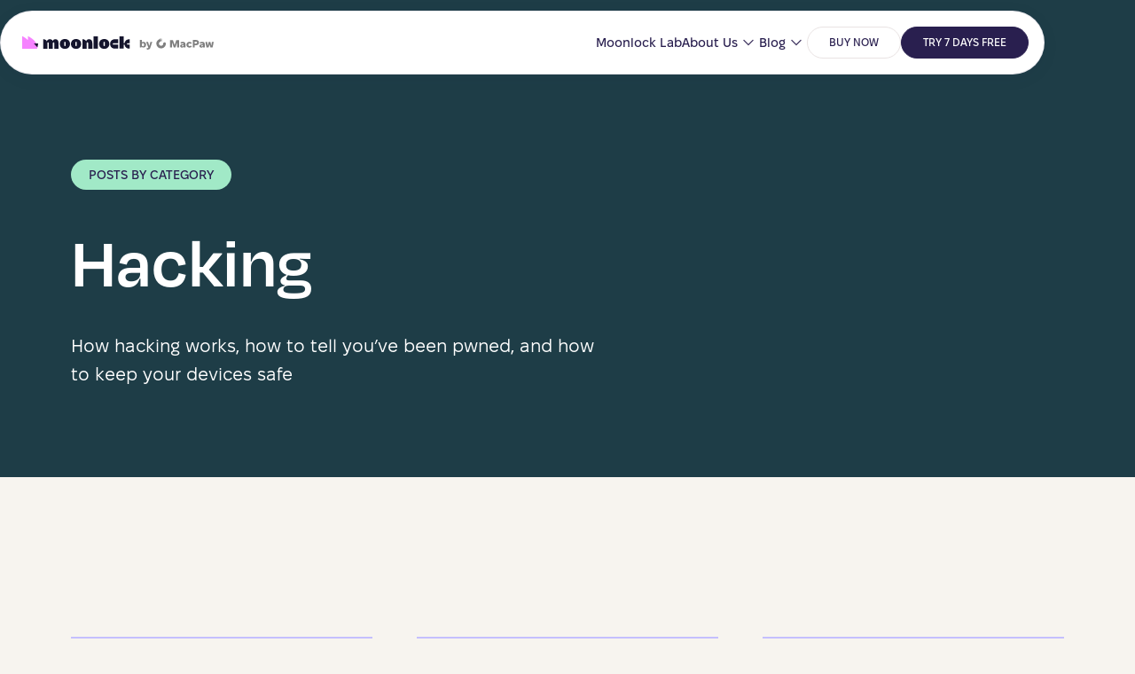

--- FILE ---
content_type: text/html; charset=UTF-8
request_url: https://moonlock.com/security/hacking/page/4
body_size: 18590
content:
<!doctype html>
<html lang="en-US">
  <html lang="en-US">
<head>
  <meta charset="UTF-8">
  <meta name="viewport" content="width=device-width, initial-scale=1.0, viewport-fit=auto">
  <meta http-equiv="X-UA-Compatible" content="ie=edge">
  <link rel="preconnect" href="https://fonts.macpaw.com" crossorigin>
  <link rel="stylesheet" href="https://fonts.macpaw.com/css?family=FixelDisplay:300;400;500;600;700&family=FixelText:300,400,600">
  <link href="https://use.typekit.net/dwr5bvw.css" rel="stylesheet">
  <link rel="stylesheet" href="https://cdn.jsdelivr.net/npm/swiper@9/swiper-bundle.min.css">
  <!-- Google Tag Manager -->
<script>(function(w,d,s,l,i){w[l]=w[l]||[];w[l].push({'gtm.start':
  new Date().getTime(),event:'gtm.js'});var f=d.getElementsByTagName(s)[0],
  j=d.createElement(s),dl=l!='dataLayer'?'&l='+l:'';j.async=true;j.src=
  'https://www.googletagmanager.com/gtm.js?id='+i+dl;f.parentNode.insertBefore(j,f);
  })(window,document,'script','dataLayer','GTM-WVT5PCH');</script>
  <!-- End Google Tag Manager -->
  <meta name='robots' content='index, follow, max-image-preview:large, max-snippet:-1, max-video-preview:-1' />
	<style>img:is([sizes="auto" i], [sizes^="auto," i]) { contain-intrinsic-size: 3000px 1500px }</style>
	
	<!-- This site is optimized with the Yoast SEO plugin v23.9 - https://yoast.com/wordpress/plugins/seo/ -->
	<title>Hacking: All Moonlock articles about hacker tricks and attacks</title>
	<meta name="description" content="In cybersecurity, hacking is one of the biggest concerns. Find out more about hacker tricks, recent hacker attacks, and how to stay safe." />
	<link rel="canonical" href="https://moonlock.com/security/hacking/page/4" />
	<link rel="prev" href="https://moonlock.com/security/hacking/page/3" />
	<meta property="og:locale" content="en_US" />
	<meta property="og:type" content="article" />
	<meta property="og:title" content="Hacking" />
	<meta property="og:description" content="All Moonlock articles about hacker tricks and attacks" />
	<meta property="og:url" content="https://moonlock.com/security/hacking" />
	<meta property="og:site_name" content="Moonlock" />
	<meta name="twitter:card" content="summary_large_image" />
	<meta name="twitter:title" content="Hacking" />
	<meta name="twitter:description" content="All Moonlock articles about hacker tricks and attacks" />
	<script type="application/ld+json" class="yoast-schema-graph">{"@context":"https://schema.org","@graph":[{"@type":"CollectionPage","@id":"https://moonlock.com/security/hacking","url":"https://moonlock.com/security/hacking/page/4","name":"Hacking: All Moonlock articles about hacker tricks and attacks","isPartOf":{"@id":"https://moonlock.com/#website"},"primaryImageOfPage":{"@id":"https://moonlock.com/security/hacking/page/4#primaryimage"},"image":{"@id":"https://moonlock.com/security/hacking/page/4#primaryimage"},"thumbnailUrl":"https://moonlock.com/2023/12/what-is-social-engineering-header.jpg","description":"In cybersecurity, hacking is one of the biggest concerns. Find out more about hacker tricks, recent hacker attacks, and how to stay safe.","breadcrumb":{"@id":"https://moonlock.com/security/hacking/page/4#breadcrumb"},"inLanguage":"en-US"},{"@type":"ImageObject","inLanguage":"en-US","@id":"https://moonlock.com/security/hacking/page/4#primaryimage","url":"https://moonlock.com/2023/12/what-is-social-engineering-header.jpg","contentUrl":"https://moonlock.com/2023/12/what-is-social-engineering-header.jpg","width":1992,"height":1284,"caption":"What is social engineering in security and how do you recognize it? Header image"},{"@type":"BreadcrumbList","@id":"https://moonlock.com/security/hacking/page/4#breadcrumb","itemListElement":[{"@type":"ListItem","position":1,"name":"Security","item":"https://moonlock.com/security"},{"@type":"ListItem","position":2,"name":"Hacking"}]},{"@type":"WebSite","@id":"https://moonlock.com/#website","url":"https://moonlock.com/","name":"Moonlock","description":"Cybersecurity tech for humans","potentialAction":[{"@type":"SearchAction","target":{"@type":"EntryPoint","urlTemplate":"https://moonlock.com/?s={search_term_string}"},"query-input":{"@type":"PropertyValueSpecification","valueRequired":true,"valueName":"search_term_string"}}],"inLanguage":"en-US"}]}</script>
	<!-- / Yoast SEO plugin. -->


<link rel='dns-prefetch' href='//moonlock.com' />
<link rel='stylesheet' id='wp-block-library-css' href='https://moonlock.com/wp/wp-includes/css/dist/block-library/style.min.css?ver=6.8.1' type='text/css' media='all' />
<style id='wp-block-library-theme-inline-css' type='text/css'>
.wp-block-audio :where(figcaption){color:#555;font-size:13px;text-align:center}.is-dark-theme .wp-block-audio :where(figcaption){color:#ffffffa6}.wp-block-audio{margin:0 0 1em}.wp-block-code{border:1px solid #ccc;border-radius:4px;font-family:Menlo,Consolas,monaco,monospace;padding:.8em 1em}.wp-block-embed :where(figcaption){color:#555;font-size:13px;text-align:center}.is-dark-theme .wp-block-embed :where(figcaption){color:#ffffffa6}.wp-block-embed{margin:0 0 1em}.blocks-gallery-caption{color:#555;font-size:13px;text-align:center}.is-dark-theme .blocks-gallery-caption{color:#ffffffa6}:root :where(.wp-block-image figcaption){color:#555;font-size:13px;text-align:center}.is-dark-theme :root :where(.wp-block-image figcaption){color:#ffffffa6}.wp-block-image{margin:0 0 1em}.wp-block-pullquote{border-bottom:4px solid;border-top:4px solid;color:currentColor;margin-bottom:1.75em}.wp-block-pullquote cite,.wp-block-pullquote footer,.wp-block-pullquote__citation{color:currentColor;font-size:.8125em;font-style:normal;text-transform:uppercase}.wp-block-quote{border-left:.25em solid;margin:0 0 1.75em;padding-left:1em}.wp-block-quote cite,.wp-block-quote footer{color:currentColor;font-size:.8125em;font-style:normal;position:relative}.wp-block-quote:where(.has-text-align-right){border-left:none;border-right:.25em solid;padding-left:0;padding-right:1em}.wp-block-quote:where(.has-text-align-center){border:none;padding-left:0}.wp-block-quote.is-large,.wp-block-quote.is-style-large,.wp-block-quote:where(.is-style-plain){border:none}.wp-block-search .wp-block-search__label{font-weight:700}.wp-block-search__button{border:1px solid #ccc;padding:.375em .625em}:where(.wp-block-group.has-background){padding:1.25em 2.375em}.wp-block-separator.has-css-opacity{opacity:.4}.wp-block-separator{border:none;border-bottom:2px solid;margin-left:auto;margin-right:auto}.wp-block-separator.has-alpha-channel-opacity{opacity:1}.wp-block-separator:not(.is-style-wide):not(.is-style-dots){width:100px}.wp-block-separator.has-background:not(.is-style-dots){border-bottom:none;height:1px}.wp-block-separator.has-background:not(.is-style-wide):not(.is-style-dots){height:2px}.wp-block-table{margin:0 0 1em}.wp-block-table td,.wp-block-table th{word-break:normal}.wp-block-table :where(figcaption){color:#555;font-size:13px;text-align:center}.is-dark-theme .wp-block-table :where(figcaption){color:#ffffffa6}.wp-block-video :where(figcaption){color:#555;font-size:13px;text-align:center}.is-dark-theme .wp-block-video :where(figcaption){color:#ffffffa6}.wp-block-video{margin:0 0 1em}:root :where(.wp-block-template-part.has-background){margin-bottom:0;margin-top:0;padding:1.25em 2.375em}
</style>
<link rel='stylesheet' id='article-snippet-block-frontend-css' href='https://moonlock.com/app/plugins/moonlock-helper/blocks/article-snippet/style.css?ver=1762370429' type='text/css' media='all' />
<link rel='stylesheet' id='prismatic-blocks-css' href='https://moonlock.com/app/plugins/prismatic/css/styles-blocks.css?ver=6.8.1' type='text/css' media='all' />
<link rel='stylesheet' id='mpp_gutenberg-css' href='https://moonlock.com/app/plugins/metronet-profile-picture/dist/blocks.style.build.css?ver=2.6.3' type='text/css' media='all' />
<style id='global-styles-inline-css' type='text/css'>
:root{--wp--preset--aspect-ratio--square: 1;--wp--preset--aspect-ratio--4-3: 4/3;--wp--preset--aspect-ratio--3-4: 3/4;--wp--preset--aspect-ratio--3-2: 3/2;--wp--preset--aspect-ratio--2-3: 2/3;--wp--preset--aspect-ratio--16-9: 16/9;--wp--preset--aspect-ratio--9-16: 9/16;--wp--preset--color--black: #000000;--wp--preset--color--cyan-bluish-gray: #abb8c3;--wp--preset--color--white: #ffffff;--wp--preset--color--pale-pink: #f78da7;--wp--preset--color--vivid-red: #cf2e2e;--wp--preset--color--luminous-vivid-orange: #ff6900;--wp--preset--color--luminous-vivid-amber: #fcb900;--wp--preset--color--light-green-cyan: #7bdcb5;--wp--preset--color--vivid-green-cyan: #00d084;--wp--preset--color--pale-cyan-blue: #8ed1fc;--wp--preset--color--vivid-cyan-blue: #0693e3;--wp--preset--color--vivid-purple: #9b51e0;--wp--preset--gradient--vivid-cyan-blue-to-vivid-purple: linear-gradient(135deg,rgba(6,147,227,1) 0%,rgb(155,81,224) 100%);--wp--preset--gradient--light-green-cyan-to-vivid-green-cyan: linear-gradient(135deg,rgb(122,220,180) 0%,rgb(0,208,130) 100%);--wp--preset--gradient--luminous-vivid-amber-to-luminous-vivid-orange: linear-gradient(135deg,rgba(252,185,0,1) 0%,rgba(255,105,0,1) 100%);--wp--preset--gradient--luminous-vivid-orange-to-vivid-red: linear-gradient(135deg,rgba(255,105,0,1) 0%,rgb(207,46,46) 100%);--wp--preset--gradient--very-light-gray-to-cyan-bluish-gray: linear-gradient(135deg,rgb(238,238,238) 0%,rgb(169,184,195) 100%);--wp--preset--gradient--cool-to-warm-spectrum: linear-gradient(135deg,rgb(74,234,220) 0%,rgb(151,120,209) 20%,rgb(207,42,186) 40%,rgb(238,44,130) 60%,rgb(251,105,98) 80%,rgb(254,248,76) 100%);--wp--preset--gradient--blush-light-purple: linear-gradient(135deg,rgb(255,206,236) 0%,rgb(152,150,240) 100%);--wp--preset--gradient--blush-bordeaux: linear-gradient(135deg,rgb(254,205,165) 0%,rgb(254,45,45) 50%,rgb(107,0,62) 100%);--wp--preset--gradient--luminous-dusk: linear-gradient(135deg,rgb(255,203,112) 0%,rgb(199,81,192) 50%,rgb(65,88,208) 100%);--wp--preset--gradient--pale-ocean: linear-gradient(135deg,rgb(255,245,203) 0%,rgb(182,227,212) 50%,rgb(51,167,181) 100%);--wp--preset--gradient--electric-grass: linear-gradient(135deg,rgb(202,248,128) 0%,rgb(113,206,126) 100%);--wp--preset--gradient--midnight: linear-gradient(135deg,rgb(2,3,129) 0%,rgb(40,116,252) 100%);--wp--preset--font-size--small: 13px;--wp--preset--font-size--medium: 20px;--wp--preset--font-size--large: 36px;--wp--preset--font-size--x-large: 42px;--wp--preset--spacing--20: 0.44rem;--wp--preset--spacing--30: 0.67rem;--wp--preset--spacing--40: 1rem;--wp--preset--spacing--50: 1.5rem;--wp--preset--spacing--60: 2.25rem;--wp--preset--spacing--70: 3.38rem;--wp--preset--spacing--80: 5.06rem;--wp--preset--shadow--natural: 6px 6px 9px rgba(0, 0, 0, 0.2);--wp--preset--shadow--deep: 12px 12px 50px rgba(0, 0, 0, 0.4);--wp--preset--shadow--sharp: 6px 6px 0px rgba(0, 0, 0, 0.2);--wp--preset--shadow--outlined: 6px 6px 0px -3px rgba(255, 255, 255, 1), 6px 6px rgba(0, 0, 0, 1);--wp--preset--shadow--crisp: 6px 6px 0px rgba(0, 0, 0, 1);}:where(body) { margin: 0; }.wp-site-blocks > .alignleft { float: left; margin-right: 2em; }.wp-site-blocks > .alignright { float: right; margin-left: 2em; }.wp-site-blocks > .aligncenter { justify-content: center; margin-left: auto; margin-right: auto; }:where(.is-layout-flex){gap: 0.5em;}:where(.is-layout-grid){gap: 0.5em;}.is-layout-flow > .alignleft{float: left;margin-inline-start: 0;margin-inline-end: 2em;}.is-layout-flow > .alignright{float: right;margin-inline-start: 2em;margin-inline-end: 0;}.is-layout-flow > .aligncenter{margin-left: auto !important;margin-right: auto !important;}.is-layout-constrained > .alignleft{float: left;margin-inline-start: 0;margin-inline-end: 2em;}.is-layout-constrained > .alignright{float: right;margin-inline-start: 2em;margin-inline-end: 0;}.is-layout-constrained > .aligncenter{margin-left: auto !important;margin-right: auto !important;}.is-layout-constrained > :where(:not(.alignleft):not(.alignright):not(.alignfull)){margin-left: auto !important;margin-right: auto !important;}body .is-layout-flex{display: flex;}.is-layout-flex{flex-wrap: wrap;align-items: center;}.is-layout-flex > :is(*, div){margin: 0;}body .is-layout-grid{display: grid;}.is-layout-grid > :is(*, div){margin: 0;}body{padding-top: 0px;padding-right: 0px;padding-bottom: 0px;padding-left: 0px;}a:where(:not(.wp-element-button)){text-decoration: underline;}:root :where(.wp-element-button, .wp-block-button__link){background-color: #32373c;border-width: 0;color: #fff;font-family: inherit;font-size: inherit;line-height: inherit;padding: calc(0.667em + 2px) calc(1.333em + 2px);text-decoration: none;}.has-black-color{color: var(--wp--preset--color--black) !important;}.has-cyan-bluish-gray-color{color: var(--wp--preset--color--cyan-bluish-gray) !important;}.has-white-color{color: var(--wp--preset--color--white) !important;}.has-pale-pink-color{color: var(--wp--preset--color--pale-pink) !important;}.has-vivid-red-color{color: var(--wp--preset--color--vivid-red) !important;}.has-luminous-vivid-orange-color{color: var(--wp--preset--color--luminous-vivid-orange) !important;}.has-luminous-vivid-amber-color{color: var(--wp--preset--color--luminous-vivid-amber) !important;}.has-light-green-cyan-color{color: var(--wp--preset--color--light-green-cyan) !important;}.has-vivid-green-cyan-color{color: var(--wp--preset--color--vivid-green-cyan) !important;}.has-pale-cyan-blue-color{color: var(--wp--preset--color--pale-cyan-blue) !important;}.has-vivid-cyan-blue-color{color: var(--wp--preset--color--vivid-cyan-blue) !important;}.has-vivid-purple-color{color: var(--wp--preset--color--vivid-purple) !important;}.has-black-background-color{background-color: var(--wp--preset--color--black) !important;}.has-cyan-bluish-gray-background-color{background-color: var(--wp--preset--color--cyan-bluish-gray) !important;}.has-white-background-color{background-color: var(--wp--preset--color--white) !important;}.has-pale-pink-background-color{background-color: var(--wp--preset--color--pale-pink) !important;}.has-vivid-red-background-color{background-color: var(--wp--preset--color--vivid-red) !important;}.has-luminous-vivid-orange-background-color{background-color: var(--wp--preset--color--luminous-vivid-orange) !important;}.has-luminous-vivid-amber-background-color{background-color: var(--wp--preset--color--luminous-vivid-amber) !important;}.has-light-green-cyan-background-color{background-color: var(--wp--preset--color--light-green-cyan) !important;}.has-vivid-green-cyan-background-color{background-color: var(--wp--preset--color--vivid-green-cyan) !important;}.has-pale-cyan-blue-background-color{background-color: var(--wp--preset--color--pale-cyan-blue) !important;}.has-vivid-cyan-blue-background-color{background-color: var(--wp--preset--color--vivid-cyan-blue) !important;}.has-vivid-purple-background-color{background-color: var(--wp--preset--color--vivid-purple) !important;}.has-black-border-color{border-color: var(--wp--preset--color--black) !important;}.has-cyan-bluish-gray-border-color{border-color: var(--wp--preset--color--cyan-bluish-gray) !important;}.has-white-border-color{border-color: var(--wp--preset--color--white) !important;}.has-pale-pink-border-color{border-color: var(--wp--preset--color--pale-pink) !important;}.has-vivid-red-border-color{border-color: var(--wp--preset--color--vivid-red) !important;}.has-luminous-vivid-orange-border-color{border-color: var(--wp--preset--color--luminous-vivid-orange) !important;}.has-luminous-vivid-amber-border-color{border-color: var(--wp--preset--color--luminous-vivid-amber) !important;}.has-light-green-cyan-border-color{border-color: var(--wp--preset--color--light-green-cyan) !important;}.has-vivid-green-cyan-border-color{border-color: var(--wp--preset--color--vivid-green-cyan) !important;}.has-pale-cyan-blue-border-color{border-color: var(--wp--preset--color--pale-cyan-blue) !important;}.has-vivid-cyan-blue-border-color{border-color: var(--wp--preset--color--vivid-cyan-blue) !important;}.has-vivid-purple-border-color{border-color: var(--wp--preset--color--vivid-purple) !important;}.has-vivid-cyan-blue-to-vivid-purple-gradient-background{background: var(--wp--preset--gradient--vivid-cyan-blue-to-vivid-purple) !important;}.has-light-green-cyan-to-vivid-green-cyan-gradient-background{background: var(--wp--preset--gradient--light-green-cyan-to-vivid-green-cyan) !important;}.has-luminous-vivid-amber-to-luminous-vivid-orange-gradient-background{background: var(--wp--preset--gradient--luminous-vivid-amber-to-luminous-vivid-orange) !important;}.has-luminous-vivid-orange-to-vivid-red-gradient-background{background: var(--wp--preset--gradient--luminous-vivid-orange-to-vivid-red) !important;}.has-very-light-gray-to-cyan-bluish-gray-gradient-background{background: var(--wp--preset--gradient--very-light-gray-to-cyan-bluish-gray) !important;}.has-cool-to-warm-spectrum-gradient-background{background: var(--wp--preset--gradient--cool-to-warm-spectrum) !important;}.has-blush-light-purple-gradient-background{background: var(--wp--preset--gradient--blush-light-purple) !important;}.has-blush-bordeaux-gradient-background{background: var(--wp--preset--gradient--blush-bordeaux) !important;}.has-luminous-dusk-gradient-background{background: var(--wp--preset--gradient--luminous-dusk) !important;}.has-pale-ocean-gradient-background{background: var(--wp--preset--gradient--pale-ocean) !important;}.has-electric-grass-gradient-background{background: var(--wp--preset--gradient--electric-grass) !important;}.has-midnight-gradient-background{background: var(--wp--preset--gradient--midnight) !important;}.has-small-font-size{font-size: var(--wp--preset--font-size--small) !important;}.has-medium-font-size{font-size: var(--wp--preset--font-size--medium) !important;}.has-large-font-size{font-size: var(--wp--preset--font-size--large) !important;}.has-x-large-font-size{font-size: var(--wp--preset--font-size--x-large) !important;}
:where(.wp-block-post-template.is-layout-flex){gap: 1.25em;}:where(.wp-block-post-template.is-layout-grid){gap: 1.25em;}
:where(.wp-block-columns.is-layout-flex){gap: 2em;}:where(.wp-block-columns.is-layout-grid){gap: 2em;}
:root :where(.wp-block-pullquote){font-size: 1.5em;line-height: 1.6;}
</style>
<link rel='stylesheet' id='ctf_styles-css' href='https://moonlock.com/app/plugins/custom-twitter-feeds/css/ctf-styles.min.css?ver=2.3.1' type='text/css' media='all' />
<link rel='stylesheet' id='sage/main.css-css' href='https://moonlock.com/app/themes/moonlock-theme/resources/assets/dist/styles/main.css?ver=2.0.80' type='text/css' media='all' />
<link rel='stylesheet' id='sage/common-new.css-css' href='https://moonlock.com/app/themes/moonlock-theme/resources/assets/dist/styles/common-new.css?ver=2.0.80' type='text/css' media='all' />
<link rel='stylesheet' id='sage/category-new.css-css' href='https://moonlock.com/app/themes/moonlock-theme/resources/assets/dist/styles/category-new.css?ver=2.0.80' type='text/css' media='all' />
<script type="text/javascript" src="https://moonlock.com/wp/wp-includes/js/jquery/jquery.min.js?ver=3.7.1" id="jquery-core-js"></script>
<script type="text/javascript" src="https://moonlock.com/wp/wp-includes/js/jquery/jquery-migrate.min.js?ver=3.4.1" id="jquery-migrate-js"></script>
<script src="https://cdn.gravitec.net/storage/bb8000163f96066b524581b5260a9098/client.js" async></script>
<style>
.grv-bell-wrap {
    z-index: 19!important;
}
</style>  <link rel="icon" type="image/png" href="https://moonlock.com/app/themes/moonlock-theme/resources/favicon/favicon-96x96.png" sizes="96x96" />
  <link rel="icon" type="image/svg+xml" href="https://moonlock.com/app/themes/moonlock-theme/resources/favicon/favicon.svg" />
  <link rel="shortcut icon" href="https://moonlock.com/app/themes/moonlock-theme/resources/favicon/favicon.ico" />
  <link rel="apple-touch-icon" sizes="180x180" href="https://moonlock.com/app/themes/moonlock-theme/resources/favicon/apple-touch-icon.png" />
  <link rel="manifest" href="https://moonlock.com/app/themes/moonlock-theme/resources/favicon/site.webmanifest" />
</head>
  <body class="new-design" role="document">
    <!-- Google Tag Manager (noscript) -->
<noscript><iframe src="https://www.googletagmanager.com/ns.html?id=GTM-WVT5PCH"
  height="0" width="0" style="display:none;visibility:hidden"></iframe></noscript>
  <!-- End Google Tag Manager (noscript) -->
        <header class="header-fixed">
    <div class="wrapper">
        <a class="logo-link" href="https://moonlock.com/">
            <img class="logo-desktop" src="https://moonlock.com/app/themes/moonlock-theme/resources/assets/dist/images/logo-header-new.svg" alt="Moonlock logo" width="216" height="16"
                decoding="async" loading="lazy">
            <img class="logo-mob" src="https://moonlock.com/app/themes/moonlock-theme/resources/assets/dist/images/logo-header-mob.svg" width="30" height="26" alt="Moonlock Logo"
                decoding="async" loading="lazy">
        </a>
        <nav>
                        <ul id="menu-header-en" class="links" data-popup-menu><li id="menu-item-2454" class="menu-item menu-item-type-taxonomy menu-item-object-category menu-item-2454"><a href="https://moonlock.com/moonlock-lab">Moonlock Lab</a><li id="menu-item-17030" class="menu-item menu-item-type-custom menu-item-object-custom menu-item-has-children menu-item-17030"><svg xmlns="http://www.w3.org/2000/svg" width="24" height="24" viewbox="0 0 24 24" fill="none" data-arrow=""><path d="M7 9.5L12 14.5L17 9.5" stroke="#291F4F" stroke-opacity="0.9" stroke-width="1.375" stroke-linecap="round"></path></svg><a>About Us</a>
<div class="sub-menu"><ul class="sub-menu-list">
	<li id="menu-item-8914" class="menu-item menu-item-type-post_type menu-item-object-page menu-item-8914"><img src="https://moonlock.com/2025/10/about-us.svg" class="menu-icon" alt=""><a href="https://moonlock.com/who-we-are">Who We Are</a></li>
	<li id="menu-item-8915" class="menu-item menu-item-type-taxonomy menu-item-object-category menu-item-8915"><img src="https://moonlock.com/2025/10/video.svg" class="menu-icon" alt=""><a href="https://moonlock.com/moonlock-updates">Our Updates</a></li>
</ul></div>
</li><li id="menu-item-2451" data-blog-menu class="blog-menu menu-item menu-item-type-post_type menu-item-object-page current_page_parent menu-item-2451"><a href="https://moonlock.com/blog">Blog</a><svg xmlns="http://www.w3.org/2000/svg" width="24" height="24" viewbox="0 0 24 24" fill="none" data-arrow>
                            <path d="M7 9.5L12 14.5L17 9.5" stroke="#291F4F" stroke-opacity="0.9" stroke-width="1.375" stroke-linecap="round"></path>
                        </svg><div class="sub-menu">
                <div class="popup-menu" data-blog-popup-menu>
                <div class="popup-menu-wrapper">
                    <div class="menu-column">
                    <div class="menu-category">
                      <svg xmlns="http://www.w3.org/2000/svg" width="20" height="20" viewbox="0 0 20 20" fill="none">
                        <circle cx="10" cy="10" r="10" fill="#291F4F" fill-opacity="0.05"></circle>
                        <path d="M9.80469 4.80054C9.93392 4.77473 10.0671 4.77475 10.1963 4.80054L13.9268 5.54663C14.4451 5.65038 14.7927 6.14009 14.7207 6.66382L13.9404 12.3445C13.9019 12.6244 13.7461 12.8747 13.5127 13.0339L10.5635 15.0447C10.2237 15.2761 9.7772 15.2762 9.4375 15.0447L6.48828 13.0339C6.25494 12.8747 6.10011 12.6243 6.06152 12.3445L5.28027 6.66382C5.20827 6.14016 5.55597 5.65046 6.07422 5.54663L9.80469 4.80054ZM12.2939 8.28687C12.0987 8.09187 11.7821 8.09169 11.5869 8.28687L9.51562 10.3572L8.41504 9.25659C8.21976 9.06158 7.90319 9.06142 7.70801 9.25659C7.51305 9.45179 7.51306 9.76842 7.70801 9.96362L9.16211 11.4187L9.5166 11.7722L9.87012 11.4187L12.2939 8.9939C12.4892 8.79863 12.4892 8.48213 12.2939 8.28687Z" fill="#291F4F"></path>
                      </svg>
                        <div class="menu-security-en-container"><ul id="menu-security-en" class="menu"><li id="menu-item-2455" class="menu-item menu-item-type-taxonomy menu-item-object-category current-category-ancestor current-category-parent menu-item-2455"><a href="https://moonlock.com/security">Security</a></li>
<li id="menu-item-2458" class="menu-item menu-item-type-taxonomy menu-item-object-category menu-item-2458"><a href="https://moonlock.com/security/malware">Malware</a></li>
<li id="menu-item-2457" class="menu-item menu-item-type-taxonomy menu-item-object-category current-menu-item menu-item-2457"><a href="https://moonlock.com/security/hacking" aria-current="page">Hacking</a></li>
<li id="menu-item-2456" class="menu-item menu-item-type-taxonomy menu-item-object-category menu-item-2456"><a href="https://moonlock.com/security/data-security">Data Security</a></li>
</ul></div>
                    </div>
                    <div class="menu-category">
                        <svg xmlns="http://www.w3.org/2000/svg" width="20" height="21" viewbox="0 0 20 21" fill="none">
                            <circle cx="10" cy="10.6724" r="10" fill="#291F4F" fill-opacity="0.05"></circle>
                            <path d="M11.9102 11.1724C11.8646 12.693 11.6144 14.042 11.2432 15.0249C11.0368 15.5712 10.8024 15.9786 10.5684 16.2407C10.3342 16.5029 10.1411 16.5775 10 16.5776C9.85886 16.5774 9.66479 16.5029 9.43066 16.2407C9.19683 15.9786 8.96304 15.5707 8.75684 15.0249C8.38566 14.042 8.13559 12.6928 8.08984 11.1724H11.9102ZM7.08984 11.1724C7.13573 12.7899 7.40029 14.2636 7.82129 15.3784C7.97233 15.7782 8.14841 16.143 8.34766 16.4556C5.98714 15.7806 4.2233 13.6977 4.02148 11.1724H7.08984ZM15.9785 11.1724C15.7767 13.6981 14.0123 15.7808 11.6514 16.4556C11.851 16.143 12.0276 15.7785 12.1787 15.3784C12.5998 14.2636 12.8634 12.79 12.9092 11.1724H15.9785ZM11.6768 4.92627C14.0155 5.60571 15.7635 7.66963 15.9766 10.1724H12.9092C12.8634 8.55477 12.5998 7.08106 12.1787 5.96631C12.0336 5.58234 11.8664 5.23044 11.6768 4.92627ZM8.32227 4.92627C8.13295 5.23043 7.96632 5.58247 7.82129 5.96631C7.4002 7.08106 7.13578 8.55478 7.08984 10.1724H4.02344C4.23648 7.66995 5.98401 5.60598 8.32227 4.92627ZM10 4.76709C10.141 4.76722 10.3345 4.84151 10.5684 5.10303C10.8024 5.36505 11.0368 5.77364 11.2432 6.31982C11.6144 7.30266 11.8645 8.65187 11.9102 10.1724H8.08984C8.13564 8.65185 8.38558 7.30267 8.75684 6.31982C8.9632 5.77365 9.19667 5.36509 9.43066 5.10303C9.66463 4.8412 9.85894 4.76728 10 4.76709Z" fill="#291F4F"></path>
                        </svg>
                        <div class="menu-safer-web-en-container"><ul id="menu-safer-web-en" class="menu"><li id="menu-item-2459" class="menu-item menu-item-type-taxonomy menu-item-object-category menu-item-2459"><a href="https://moonlock.com/safer-web">Safer Web</a></li>
<li id="menu-item-2461" class="menu-item menu-item-type-taxonomy menu-item-object-category menu-item-2461"><a href="https://moonlock.com/safer-web/spam">Spam</a></li>
<li id="menu-item-2460" class="menu-item menu-item-type-taxonomy menu-item-object-category menu-item-2460"><a href="https://moonlock.com/safer-web/scams-and-fakes">Scams &amp; Fakes</a></li>
</ul></div>
                    </div>
                    </div>
                    <div class="menu-column">
                    <div class="menu-category">
                        <svg xmlns="http://www.w3.org/2000/svg" width="20" height="21" viewbox="0 0 20 21" fill="none">
                            <circle cx="10" cy="10.6724" r="10" fill="#291F4F" fill-opacity="0.05"></circle>
                            <path d="M9.99951 5.55371C11.3511 5.55373 12.4476 6.64938 12.4478 8.00098V8.97559H12.895C13.4473 8.97559 13.895 9.4233 13.895 9.97559V14.791C13.895 15.3433 13.4473 15.791 12.895 15.791H7.10498C6.5527 15.791 6.10498 15.3433 6.10498 14.791V9.97559C6.10498 9.4233 6.5527 8.97559 7.10498 8.97559H7.55225V8.00098C7.55238 6.64945 8.64798 5.55384 9.99951 5.55371ZM9.99951 6.55371C9.20027 6.55384 8.55238 7.20173 8.55225 8.00098V8.97559H11.4478V8.00098C11.4476 7.20166 10.7989 6.55373 9.99951 6.55371Z" fill="#291F4F"></path>
                        </svg>
                        <div class="menu-privacy-en-container"><ul id="menu-privacy-en" class="menu"><li id="menu-item-2462" class="menu-item menu-item-type-taxonomy menu-item-object-category menu-item-2462"><a href="https://moonlock.com/privacy">Privacy</a></li>
<li id="menu-item-2463" class="menu-item menu-item-type-taxonomy menu-item-object-category menu-item-2463"><a href="https://moonlock.com/privacy/personal-privacy">Personal Privacy</a></li>
<li id="menu-item-2464" class="menu-item menu-item-type-taxonomy menu-item-object-category menu-item-2464"><a href="https://moonlock.com/privacy/private-browsing">Private Browsing</a></li>
<li id="menu-item-2465" class="menu-item menu-item-type-taxonomy menu-item-object-category menu-item-2465"><a href="https://moonlock.com/privacy/private-communication">Private Communication</a></li>
</ul></div>
                    </div>
                    <div class="menu-column">
                        <div class="menu-category">
                        <svg xmlns="http://www.w3.org/2000/svg" width="20" height="21" viewbox="0 0 20 21" fill="none">
                          <circle cx="10" cy="10.6724" r="10" fill="#291F4F" fill-opacity="0.05"></circle>
                          <path d="M9.31961 5.47852C9.55867 5.34107 9.86433 5.42328 10.0022 5.66211C10.14 5.90121 10.0575 6.20769 9.81863 6.3457C9.63853 6.44979 9.44256 6.69369 9.34305 7.0166C9.2859 7.20245 9.26848 7.38934 9.29227 7.56055C9.8348 7.6434 10.3199 7.93968 10.5989 8.42285C10.6272 8.47182 10.6512 8.52266 10.6741 8.57324C10.8484 8.601 11.0203 8.64401 11.1878 8.69922C11.3078 8.57191 11.4197 8.39026 11.4866 8.17285C11.5838 7.85612 11.5653 7.5379 11.4251 7.29492C11.2876 7.05597 11.369 6.75032 11.6077 6.6123C11.8466 6.4746 12.1531 6.55636 12.2913 6.79492C12.6031 7.33505 12.6001 7.95406 12.4427 8.4668C12.3669 8.71313 12.2476 8.95266 12.096 9.16406C12.2289 9.26121 12.3555 9.3692 12.4739 9.4873L13.4163 8.94336C13.6552 8.80561 13.9607 8.88737 14.0989 9.12598C14.2369 9.36505 14.1553 9.67144 13.9163 9.80957L13.0686 10.2988C13.1835 10.5195 13.2705 10.7477 13.3313 10.9795C13.5322 10.9753 13.7348 10.9967 13.928 11.041C14.451 11.1609 14.9881 11.4675 15.3001 12.0078C15.4378 12.2467 15.3561 12.5523 15.1175 12.6904C14.8785 12.8284 14.5731 12.7464 14.4348 12.5078C14.2945 12.2647 14.0275 12.0897 13.7044 12.0156C13.6112 11.9943 13.5194 11.9836 13.4319 11.9805C13.375 13.0506 12.7972 14.0716 11.8001 14.6475C10.8002 15.2247 9.62194 15.2151 8.66531 14.7256C8.61656 14.8212 8.5778 14.9268 8.55203 15.0391C8.47664 15.3687 8.52512 15.6782 8.62918 15.8584C8.76712 16.0972 8.68506 16.4036 8.44656 16.542C8.20757 16.68 7.90116 16.5983 7.76297 16.3594C7.50439 15.9121 7.45923 15.3315 7.57742 14.8154C7.63043 14.5843 7.72187 14.3508 7.85184 14.1348C7.68364 13.9675 7.53097 13.7799 7.39871 13.5723L6.55203 14.0615C6.31301 14.1993 6.0065 14.1168 5.86844 13.8779C5.73081 13.639 5.81332 13.3334 6.05203 13.1953L6.99344 12.6514C6.95101 12.4921 6.92037 12.3312 6.90262 12.1699C6.5894 12.2022 6.27748 12.1643 5.99734 12.0781C5.49156 11.9224 5.01115 11.5938 4.7532 11.1465C4.61568 10.9074 4.69792 10.6008 4.9368 10.4629C5.1758 10.3254 5.4824 10.4078 5.62039 10.6465C5.72439 10.8267 5.96812 11.0235 6.29129 11.123C6.51997 11.1934 6.74927 11.202 6.95047 11.1494C6.98644 10.9748 7.03713 10.8033 7.10086 10.6367C7.0685 10.5915 7.03834 10.5441 7.01004 10.4951C6.72075 9.99402 6.71344 9.40058 6.9368 8.875C6.82649 8.79769 6.69251 8.73017 6.54129 8.68359C6.22445 8.58622 5.90644 8.60484 5.66336 8.74512C5.42438 8.88255 5.11773 8.8003 4.97977 8.56152C4.84197 8.32266 4.92486 8.01716 5.16336 7.87891C5.70365 7.56707 6.32244 7.56991 6.83524 7.72754C7.08144 7.80332 7.32121 7.92072 7.5325 8.07227C7.63479 7.98573 7.74755 7.9077 7.86844 7.83789C8.00776 7.75747 8.15226 7.69448 8.29813 7.64648C8.26238 7.32709 8.29917 7.00826 8.38699 6.72266C8.54275 6.21676 8.87215 5.73646 9.31961 5.47852Z" fill="#291F4F"></path>
                        </svg>
                        <div class="menu-emerging-threats-en-container"><ul id="menu-emerging-threats-en" class="menu"><li id="menu-item-2466" class="menu-item menu-item-type-taxonomy menu-item-object-category menu-item-2466"><a href="https://moonlock.com/emerging-threats">Emerging Threats</a></li>
</ul></div>
                        </div>
                        <div class="menu-category">
                        <svg xmlns="http://www.w3.org/2000/svg" width="20" height="21" viewbox="0 0 20 21" fill="none">
                          <circle cx="10" cy="10.6724" r="10" fill="#291F4F" fill-opacity="0.05"></circle>
                          <path d="M13.3799 5.97949C13.8454 5.97949 14.2234 6.35678 14.2236 6.82227V14.5215C14.2236 14.9872 13.8456 15.3652 13.3799 15.3652H6.61914C6.15365 15.365 5.77637 14.987 5.77637 14.5215V6.82227C5.77658 6.35691 6.15379 5.97971 6.61914 5.97949H13.3799ZM7.6709 12.1729C7.39476 12.1729 7.1709 12.3967 7.1709 12.6729C7.17124 12.9487 7.39497 13.1729 7.6709 13.1729H12.3301C12.6055 13.1723 12.8297 12.9484 12.8301 12.6729C12.8301 12.3971 12.6058 12.1734 12.3301 12.1729H7.6709ZM7.6709 10.1729C7.39476 10.1729 7.1709 10.3967 7.1709 10.6729C7.17124 10.9487 7.39497 11.1729 7.6709 11.1729H12.3301C12.6055 11.1723 12.8297 10.9484 12.8301 10.6729C12.8301 10.3971 12.6058 10.1734 12.3301 10.1729H7.6709ZM7.6709 8.17285C7.39476 8.17285 7.1709 8.39671 7.1709 8.67285C7.17124 8.9487 7.39497 9.17285 7.6709 9.17285H12.3301C12.6055 9.1723 12.8297 8.94836 12.8301 8.67285C12.8301 8.39705 12.6058 8.1734 12.3301 8.17285H7.6709Z" fill="#291F4F"></path>
                        </svg>
                        <div class="menu-news-stories-en-container"><ul id="menu-news-stories-en" class="menu"><li id="menu-item-2467" class="menu-item menu-item-type-taxonomy menu-item-object-category menu-item-2467"><a href="https://moonlock.com/news-and-stories">News &amp; Stories</a></li>
</ul></div>
                        </div><div class="menu-category">
                            <svg xmlns="http://www.w3.org/2000/svg" width="20" height="21" viewbox="0 0 20 21" fill="none">
                            <circle cx="10" cy="10.6724" r="10" fill="#291F4F" fill-opacity="0.05"></circle>
                            <path d="M13.9429 7.07764C14.4951 7.07764 14.9428 7.52544 14.9429 8.07764V13.2671C14.9429 13.8194 14.4952 14.2671 13.9429 14.2671H6.05713C5.50484 14.2671 5.05713 13.8194 5.05713 13.2671V8.07764C5.05724 7.52544 5.50491 7.07764 6.05713 7.07764H13.9429ZM9.10107 12.3208L11.7378 10.6724L9.10107 9.0249V12.3208Z" fill="#291F4F"></path>
                            </svg>
                            <ul>
                                <li><a href="https://moonlock.com/cybersecuritoons" rel="noopener noreferrer">Cybersecuritoons</a>
                                </li>
                            </ul>
                        </div></div>
                    </div>
                </div>
                </div></div></li></li>
<div class="links-wrapper hide-desktop">
                    <a class="header-cta-button bg-dark trck-button"
                        href="https://my.macpaw.com/trial/moonlock"
                        data-event-label="Header"
                        rel="nofollow noreferrer" target="_blank">Try 7 days free</a>
                    <a class="header-cta-button trck-button"
                        href="https://macpaw.com/store/moonlock"
                        data-event-label="Header"
                        rel="nofollow noreferrer" target="_blank">Buy now</a>
                </div></ul>
            <div class="links-wrapper">
                <a class="header-cta-button hide-mobile trck-button"
                    href="https://macpaw.com/store/moonlock"
                    data-event-label="Header"
                    rel="nofollow noreferrer" target="_blank">Buy now</a>
                <a class="header-cta-button bg-dark trck-button"
                    href="https://my.macpaw.com/trial/moonlock"
                    data-event-label="Header"
                    rel="nofollow noreferrer" target="_blank">Try 7 days free</a>
            </div>
            <div class="menu-button" data-menu>
                <div></div>
                <div></div>
                <div></div>
            </div>
        </nav>
    </div>
</header>
<div class="header-mobile-backdrop"></div>
    <div class="content">
      <main role="main">
            <section class="main-banner dark-green">
        <div class="container">
            <div class="wrapper">
                <div class="text">
                    <p class="banner-text">Posts by category</p>
                    <h1 class="banner-title">Hacking</h1>
                    <div class="banner-subtitle"><p><span data-sheets-value="{&quot;1&quot;:2,&quot;2&quot;:&quot;How hacking works, how to tell you've been pwned, and how to keep your devices safe&quot;}" data-sheets-userformat="{&quot;2&quot;:13121,&quot;3&quot;:{&quot;1&quot;:2,&quot;2&quot;:&quot;#,##0&quot;},&quot;9&quot;:0,&quot;11&quot;:4,&quot;12&quot;:0,&quot;15&quot;:&quot;Lato&quot;,&quot;16&quot;:11}">How hacking works, how to tell you&#8217;ve been pwned, and how to keep your devices safe</span></p>
</div>
                </div>
            </div>
        </div>
    </section>
    <section class="category">
        <div class="container">
            <div class="items">
                                                        <div class="article">
    <div class="link-title">
        <a href="https://moonlock.com/social-engineering">
            <img width="387" height="250" src="https://moonlock.com/2023/12/what-is-social-engineering-header-387x250.jpg" class="cover wp-post-image" alt="What is social engineering in security and how do you recognize it? Header image" decoding="async" fetchpriority="high" srcset="https://moonlock.com/2023/12/what-is-social-engineering-header-300x193.jpg 300w, https://moonlock.com/2023/12/what-is-social-engineering-header-1024x660.jpg 1024w, https://moonlock.com/2023/12/what-is-social-engineering-header-768x495.jpg 768w, https://moonlock.com/2023/12/what-is-social-engineering-header-1536x990.jpg 1536w, https://moonlock.com/2023/12/what-is-social-engineering-header-586x378.jpg 586w, https://moonlock.com/2023/12/what-is-social-engineering-header-1173x756.jpg 1173w, https://moonlock.com/2023/12/what-is-social-engineering-header-387x250.jpg 387w, https://moonlock.com/2023/12/what-is-social-engineering-header-774x500.jpg 774w, https://moonlock.com/2023/12/what-is-social-engineering-header-285x184.jpg 285w, https://moonlock.com/2023/12/what-is-social-engineering-header-570x368.jpg 570w, https://moonlock.com/2023/12/what-is-social-engineering-header-692x446.jpg 692w, https://moonlock.com/2023/12/what-is-social-engineering-header-1384x892.jpg 1384w, https://moonlock.com/2023/12/what-is-social-engineering-header-996x642.jpg 996w, https://moonlock.com/2023/12/what-is-social-engineering-header-590x380.jpg 590w, https://moonlock.com/2023/12/what-is-social-engineering-header-1180x761.jpg 1180w, https://moonlock.com/2023/12/what-is-social-engineering-header.jpg 1992w" sizes="(max-width: 387px) 100vw, 387px" />
        </a>
                    <h3 class="title"><a href="https://moonlock.com/social-engineering">What is social engineering in security, and how do you recognize it?</a></h3>
            </div>
    <div class="date-time">
        <div class="date">Dec 14, 2023</div>
        <div class="time">5 min read</div>
    </div>
</div>                                                        <div class="article">
    <div class="link-title">
        <a href="https://moonlock.com/black-hat-hacker">
            <img width="387" height="250" src="https://moonlock.com/2023/11/black-hat-hacking-header.jpeg-387x250.jpg" class="cover wp-post-image" alt="Who is a black hat hacker, and what are black hat techniques? Header image" decoding="async" srcset="https://moonlock.com/2023/11/black-hat-hacking-header.jpeg-300x193.jpg 300w, https://moonlock.com/2023/11/black-hat-hacking-header.jpeg-1024x660.jpg 1024w, https://moonlock.com/2023/11/black-hat-hacking-header.jpeg-768x495.jpg 768w, https://moonlock.com/2023/11/black-hat-hacking-header.jpeg-586x378.jpg 586w, https://moonlock.com/2023/11/black-hat-hacking-header.jpeg-1173x756.jpg 1173w, https://moonlock.com/2023/11/black-hat-hacking-header.jpeg-387x250.jpg 387w, https://moonlock.com/2023/11/black-hat-hacking-header.jpeg-774x500.jpg 774w, https://moonlock.com/2023/11/black-hat-hacking-header.jpeg-285x184.jpg 285w, https://moonlock.com/2023/11/black-hat-hacking-header.jpeg-570x368.jpg 570w, https://moonlock.com/2023/11/black-hat-hacking-header.jpeg-692x446.jpg 692w, https://moonlock.com/2023/11/black-hat-hacking-header.jpeg-996x642.jpg 996w, https://moonlock.com/2023/11/black-hat-hacking-header.jpeg.jpg 1199w" sizes="(max-width: 387px) 100vw, 387px" />
        </a>
                    <h3 class="title"><a href="https://moonlock.com/black-hat-hacker">Who is a black hat hacker, and what are the black hat techniques?</a></h3>
            </div>
    <div class="date-time">
        <div class="date">Nov 7, 2023</div>
        <div class="time">5 min read</div>
    </div>
</div>                                                        <div class="article">
    <div class="link-title">
        <a href="https://moonlock.com/man-in-the-middle-attack">
            <img width="387" height="250" src="https://moonlock.com/2023/10/man-in-the-middle-attack-header-387x250.jpeg" class="cover wp-post-image" alt="What is a Man in the Middle (MITM) attack? (Header image)" decoding="async" srcset="https://moonlock.com/2023/10/man-in-the-middle-attack-header-300x193.jpeg 300w, https://moonlock.com/2023/10/man-in-the-middle-attack-header-1024x660.jpeg 1024w, https://moonlock.com/2023/10/man-in-the-middle-attack-header-768x495.jpeg 768w, https://moonlock.com/2023/10/man-in-the-middle-attack-header-1536x990.jpeg 1536w, https://moonlock.com/2023/10/man-in-the-middle-attack-header-586x378.jpeg 586w, https://moonlock.com/2023/10/man-in-the-middle-attack-header-1173x756.jpeg 1173w, https://moonlock.com/2023/10/man-in-the-middle-attack-header-387x250.jpeg 387w, https://moonlock.com/2023/10/man-in-the-middle-attack-header-774x500.jpeg 774w, https://moonlock.com/2023/10/man-in-the-middle-attack-header-285x184.jpeg 285w, https://moonlock.com/2023/10/man-in-the-middle-attack-header-570x368.jpeg 570w, https://moonlock.com/2023/10/man-in-the-middle-attack-header-692x446.jpeg 692w, https://moonlock.com/2023/10/man-in-the-middle-attack-header-1384x892.jpeg 1384w, https://moonlock.com/2023/10/man-in-the-middle-attack-header-996x642.jpeg 996w, https://moonlock.com/2023/10/man-in-the-middle-attack-header.jpeg 1992w" sizes="(max-width: 387px) 100vw, 387px" />
        </a>
                    <h3 class="title"><a href="https://moonlock.com/man-in-the-middle-attack">What is a man-in-the-middle (MITM) attack?</a></h3>
            </div>
    <div class="date-time">
        <div class="date">Oct 27, 2023</div>
        <div class="time">6 min read</div>
    </div>
</div>                                                        <div class="article">
    <div class="link-title">
        <a href="https://moonlock.com/brute-force-attack">
            <img width="387" height="250" src="https://moonlock.com/2023/10/brute-force-attack-header.jpeg-387x250.jpg" class="cover wp-post-image" alt="Brute force attacks: What they are and how they work: Header image" decoding="async" loading="lazy" srcset="https://moonlock.com/2023/10/brute-force-attack-header.jpeg-300x193.jpg 300w, https://moonlock.com/2023/10/brute-force-attack-header.jpeg-1024x660.jpg 1024w, https://moonlock.com/2023/10/brute-force-attack-header.jpeg-768x495.jpg 768w, https://moonlock.com/2023/10/brute-force-attack-header.jpeg-586x378.jpg 586w, https://moonlock.com/2023/10/brute-force-attack-header.jpeg-1173x756.jpg 1173w, https://moonlock.com/2023/10/brute-force-attack-header.jpeg-387x250.jpg 387w, https://moonlock.com/2023/10/brute-force-attack-header.jpeg-774x500.jpg 774w, https://moonlock.com/2023/10/brute-force-attack-header.jpeg-285x184.jpg 285w, https://moonlock.com/2023/10/brute-force-attack-header.jpeg-570x368.jpg 570w, https://moonlock.com/2023/10/brute-force-attack-header.jpeg-692x446.jpg 692w, https://moonlock.com/2023/10/brute-force-attack-header.jpeg-996x642.jpg 996w, https://moonlock.com/2023/10/brute-force-attack-header.jpeg.jpg 1199w" sizes="auto, (max-width: 387px) 100vw, 387px" />
        </a>
                    <h3 class="title"><a href="https://moonlock.com/brute-force-attack">Brute force attacks: What they are and how they work</a></h3>
            </div>
    <div class="date-time">
        <div class="date">Oct 25, 2023</div>
        <div class="time">5 min read</div>
    </div>
</div>                                                        <div class="article">
    <div class="link-title">
        <a href="https://moonlock.com/smishing">
            <img width="387" height="250" src="https://moonlock.com/2023/09/smishing-header.jpeg-387x250.jpg" class="cover wp-post-image" alt="How smishing works and how to spot a smishing attack: Header image" decoding="async" loading="lazy" srcset="https://moonlock.com/2023/09/smishing-header.jpeg-300x193.jpg 300w, https://moonlock.com/2023/09/smishing-header.jpeg-1024x660.jpg 1024w, https://moonlock.com/2023/09/smishing-header.jpeg-768x495.jpg 768w, https://moonlock.com/2023/09/smishing-header.jpeg-586x378.jpg 586w, https://moonlock.com/2023/09/smishing-header.jpeg-1173x756.jpg 1173w, https://moonlock.com/2023/09/smishing-header.jpeg-387x250.jpg 387w, https://moonlock.com/2023/09/smishing-header.jpeg-774x500.jpg 774w, https://moonlock.com/2023/09/smishing-header.jpeg-285x184.jpg 285w, https://moonlock.com/2023/09/smishing-header.jpeg-570x368.jpg 570w, https://moonlock.com/2023/09/smishing-header.jpeg-692x446.jpg 692w, https://moonlock.com/2023/09/smishing-header.jpeg-996x642.jpg 996w, https://moonlock.com/2023/09/smishing-header.jpeg.jpg 1199w" sizes="auto, (max-width: 387px) 100vw, 387px" />
        </a>
                    <h3 class="title"><a href="https://moonlock.com/smishing">How smishing works and how to spot a smishing attack</a></h3>
            </div>
    <div class="date-time">
        <div class="date">Sep 20, 2023</div>
        <div class="time">13 min read</div>
    </div>
</div>                                                        <div class="article">
    <div class="link-title">
        <a href="https://moonlock.com/secure-wi-fi-connection">
            <img width="387" height="250" src="https://moonlock.com/2023/07/Secure-wifi-header-387x250.jpeg" class="cover wp-post-image" alt="How to get a secure Wi-Fi connection at home and in public (Header image)" decoding="async" loading="lazy" srcset="https://moonlock.com/2023/07/Secure-wifi-header-300x193.jpeg 300w, https://moonlock.com/2023/07/Secure-wifi-header-1024x660.jpeg 1024w, https://moonlock.com/2023/07/Secure-wifi-header-768x495.jpeg 768w, https://moonlock.com/2023/07/Secure-wifi-header-1536x990.jpeg 1536w, https://moonlock.com/2023/07/Secure-wifi-header-586x378.jpeg 586w, https://moonlock.com/2023/07/Secure-wifi-header-1173x756.jpeg 1173w, https://moonlock.com/2023/07/Secure-wifi-header-387x250.jpeg 387w, https://moonlock.com/2023/07/Secure-wifi-header-774x500.jpeg 774w, https://moonlock.com/2023/07/Secure-wifi-header-285x184.jpeg 285w, https://moonlock.com/2023/07/Secure-wifi-header-570x368.jpeg 570w, https://moonlock.com/2023/07/Secure-wifi-header-692x446.jpeg 692w, https://moonlock.com/2023/07/Secure-wifi-header-1384x892.jpeg 1384w, https://moonlock.com/2023/07/Secure-wifi-header-996x642.jpeg 996w, https://moonlock.com/2023/07/Secure-wifi-header.jpeg 1992w" sizes="auto, (max-width: 387px) 100vw, 387px" />
        </a>
                    <h3 class="title"><a href="https://moonlock.com/secure-wi-fi-connection">How to get a secure Wi-Fi connection at home and in public</a></h3>
            </div>
    <div class="date-time">
        <div class="date">Jul 31, 2023</div>
        <div class="time">7 min read</div>
    </div>
</div>                                                        <div class="article">
    <div class="link-title">
        <a href="https://moonlock.com/white-hat-hacking">
            <img width="387" height="250" src="https://moonlock.com/2023/07/white-hat-hacking-header.jpeg" class="cover wp-post-image" alt="What is white hat hacking? Here&#039;s how ethical hacking works (Header image)" decoding="async" loading="lazy" srcset="https://moonlock.com/2023/07/white-hat-hacking-header-300x193.jpeg 300w, https://moonlock.com/2023/07/white-hat-hacking-header-1024x660.jpeg 1024w, https://moonlock.com/2023/07/white-hat-hacking-header-768x495.jpeg 768w, https://moonlock.com/2023/07/white-hat-hacking-header-1536x990.jpeg 1536w, https://moonlock.com/2023/07/white-hat-hacking-header.jpeg 1992w" sizes="auto, (max-width: 387px) 100vw, 387px" />
        </a>
                    <h3 class="title"><a href="https://moonlock.com/white-hat-hacking">What is white hat hacking? Here&#8217;s how ethical hacking works</a></h3>
            </div>
    <div class="date-time">
        <div class="date">Jul 17, 2023</div>
        <div class="time">10 min read</div>
    </div>
</div>                                                        <div class="article">
    <div class="link-title">
        <a href="https://moonlock.com/vishing-explained">
            <img width="387" height="250" src="https://moonlock.com/2023/07/vishing-explained-header-387x250.jpeg" class="cover wp-post-image" alt="" decoding="async" loading="lazy" srcset="https://moonlock.com/2023/07/vishing-explained-header-300x193.jpeg 300w, https://moonlock.com/2023/07/vishing-explained-header-1024x660.jpeg 1024w, https://moonlock.com/2023/07/vishing-explained-header-768x495.jpeg 768w, https://moonlock.com/2023/07/vishing-explained-header-1536x990.jpeg 1536w, https://moonlock.com/2023/07/vishing-explained-header-586x378.jpeg 586w, https://moonlock.com/2023/07/vishing-explained-header-1173x756.jpeg 1173w, https://moonlock.com/2023/07/vishing-explained-header-387x250.jpeg 387w, https://moonlock.com/2023/07/vishing-explained-header-774x500.jpeg 774w, https://moonlock.com/2023/07/vishing-explained-header-285x184.jpeg 285w, https://moonlock.com/2023/07/vishing-explained-header-570x368.jpeg 570w, https://moonlock.com/2023/07/vishing-explained-header-692x446.jpeg 692w, https://moonlock.com/2023/07/vishing-explained-header-1384x892.jpeg 1384w, https://moonlock.com/2023/07/vishing-explained-header-996x642.jpeg 996w, https://moonlock.com/2023/07/vishing-explained-header.jpeg 1992w" sizes="auto, (max-width: 387px) 100vw, 387px" />
        </a>
                    <h3 class="title"><a href="https://moonlock.com/vishing-explained">Vishing explained: What it means and how to protect yourself</a></h3>
            </div>
    <div class="date-time">
        <div class="date">Jul 17, 2023</div>
        <div class="time">8 min read</div>
    </div>
</div>                                                        <div class="article">
    <div class="link-title">
        <a href="https://moonlock.com/red-hat-hacking">
            <img width="387" height="250" src="https://moonlock.com/2023/07/red-hat-hacking-header.jpeg" class="cover wp-post-image" alt="Red hat hacking: Understanding the vigilante hacker (Header image)" decoding="async" loading="lazy" srcset="https://moonlock.com/2023/07/red-hat-hacking-header-300x193.jpeg 300w, https://moonlock.com/2023/07/red-hat-hacking-header-1024x660.jpeg 1024w, https://moonlock.com/2023/07/red-hat-hacking-header-768x495.jpeg 768w, https://moonlock.com/2023/07/red-hat-hacking-header-1536x990.jpeg 1536w, https://moonlock.com/2023/07/red-hat-hacking-header.jpeg 1992w" sizes="auto, (max-width: 387px) 100vw, 387px" />
        </a>
                    <h3 class="title"><a href="https://moonlock.com/red-hat-hacking">Red hat hacking: Understanding the vigilante hacker</a></h3>
            </div>
    <div class="date-time">
        <div class="date">Jul 17, 2023</div>
        <div class="time">11 min read</div>
    </div>
</div>                                            </div>
            <div class="pagination">
                                <a class="page-numbers" href="https://moonlock.com/security/hacking/">1</a>
<a class="page-numbers" href="https://moonlock.com/security/hacking/page/2">2</a>
<a class="page-numbers" href="https://moonlock.com/security/hacking/page/3">3</a>
<span aria-current="page" class="page-numbers current">4</span>
            </div>
        </div>
    </section>
      </main>
          </div>
        <section class="subscribe-banner subscribe-footer" id="subscribe-banner">
    <div class="container">
        <div class="wrapper">
            <div class="form-wrapper">
                <div class="h2">Stay on top of cyber threats</div>
                <div class="text-lg">Get cybersecurity news and lifehacks in our quick-to-the-point newsletter</div>
                <div class="w100">
                    <form class="js-cm-form subscribe-form" novalidate id="subForm" action="https://www.createsend.com/t/subscribeerror?description=" method="post" data-id="191722FC90141D02184CB1B62AB3DC2673BBEFDEE944EB0ED77102FA673A61FC1A1D7DFC512DC099B6C5845A21416C3E34DC9E188ED4A6597618E24C4448B81F">
                        <input autocomplete="Email" placeholder="What’s your email?" aria-label="Email" class="js-cm-email-input qa-input-email" id="fieldEmail" maxlength="200" name="cm-jdhilyk-jdhilyk" type="email">
                        <button type="submit">
                            <svg width="24" height="24" viewBox="0 0 24 24" fill="none" xmlns="http://www.w3.org/2000/svg">
                            <path d="M12 0C18.6274 0 24 5.37258 24 12C24 18.6274 18.6274 24 12 24C5.37258 24 0 18.6274 0 12C0 5.37258 5.37258 0 12 0ZM11.6465 8.35352L14.793 11.5H8V12.5H14.793L11.6465 15.6465L12.3535 16.3535L16.707 12L12.3535 7.64648L11.6465 8.35352Z" fill="#291F4F"/>
                            </svg>
                        </button>
                        <div class="done">Done!</div>
                    </form>
                    <div class="error-message">Sorry, this email doesn’t look right. Could you double-check it?</div>
                    <div class="success-message">We’ve sent you a confirmation email, please take a look.</div>
                    <script type="text/javascript" src="https://js.createsend1.com/javascript/copypastesubscribeformlogic.js"></script>
                </div>
            </div>
            <div class="success-wrapper">
              <div class="h2">Thank you for subscribing!</div>
              <div class="text-lg">We’ve sent you a confirmation email, please take a look.</div>
            </div>
            <ul class="social-links">
    <li><a href="https://x.com/moonlock_com" target="_blank" rel="noopener noreferrer" aria-label="Twitter">
            <svg width="24" height="24" viewBox="0 0 26 26" fill="none" xmlns="http://www.w3.org/2000/svg">
                <g clip-path="url(#clip0_801_507)">
                    <path
                        d="M10.8265 2.08067C6.96156 2.48401 3.50814 5.02853 1.93822 8.62934C0.926516 10.954 0.758143 13.6307 1.47652 16.0948C2.36385 19.1673 4.65918 21.7632 7.62918 23.0615C9.95385 24.0732 12.6305 24.2416 15.0948 23.5232C18.7832 22.4599 21.6873 19.4315 22.6407 15.6692C24.129 9.77334 20.4772 3.7449 14.5665 2.33734C13.2682 2.02934 12.1248 1.94853 10.8265 2.08067ZM10.9732 8.89334C11.9116 10.14 12.7039 11.1667 12.7332 11.1667C12.7625 11.1667 13.7381 10.14 14.8892 8.89334L16.9939 6.62001H18.1892L17.9325 6.89163C17.7859 7.04505 16.8325 8.07919 15.8132 9.18667C14.7939 10.294 13.7965 11.3717 13.5982 11.57L13.2465 11.944L15.9965 15.6033C17.5072 17.62 18.7465 19.2917 18.7465 19.3216C18.7465 19.3583 17.8448 19.38 16.7516 19.38L14.7499 19.3727L12.8872 16.8793C11.6039 15.156 11.0025 14.4149 10.9439 14.4593C10.8999 14.496 9.85822 15.6183 8.62652 16.9527L6.38985 19.38H5.82489C5.50985 19.38 5.25318 19.365 5.25318 19.3433C5.25318 19.3216 6.41918 18.045 7.84156 16.5127C9.25733 14.98 10.4307 13.6967 10.4449 13.675C10.4525 13.645 9.28652 12.054 7.85652 10.14C6.42652 8.23334 5.25318 6.65667 5.25318 6.64171C5.25318 6.62749 6.15489 6.62001 7.26252 6.62001H9.27156L10.9732 8.89334Z"
                        fill="#353638" />
                    <path
                        d="M7.06457 7.60267C7.09375 7.654 8.94131 10.1327 11.1563 13.095L15.1896 18.4925L16.0913 18.5C16.6488 18.5 16.9863 18.4707 16.9713 18.4267C16.9646 18.39 15.1238 15.9116 12.8946 12.9267L8.83131 7.5H7.92227C7.16723 7.5 7.01294 7.51496 7.06457 7.60267Z"
                        fill="#353638" />
                </g>
                <defs>
                    <clipPath id="clip0_801_507">
                        <rect width="22" height="22" fill="white" transform="translate(1 2)" />
                    </clipPath>
                </defs>
            </svg>
        </a>
    </li>
    <li><a href="https://www.reddit.com/user/moonlock_security/ " target="_blank" rel="noopener noreferrer"
            aria-label="Reddit">
            <svg xmlns="http://www.w3.org/2000/svg" width="24" height="24" fill="none" viewBox="0 0 24 24">
                <path fill="#353638" fill-rule="evenodd"
                    d="M22 12c0 5.523-4.477 10-10 10S2 17.523 2 12 6.477 2 12 2s10 4.477 10 10Zm-4.795-1.462c.807 0 1.462.655 1.462 1.462 0 .597-.363 1.111-.842 1.345.023.14.035.281.035.433 0 2.246-2.608 4.059-5.836 4.059s-5.837-1.813-5.837-4.059c0-.152.012-.304.036-.444a1.463 1.463 0 0 1 .596-2.795c.386 0 .749.163 1.006.409 1.006-.737 2.398-1.193 3.953-1.24l.737-3.485a.284.284 0 0 1 .117-.164.291.291 0 0 1 .199-.035l2.42.514c.165-.35.515-.584.925-.584.573 0 1.04.467 1.04 1.04a1.042 1.042 0 0 1-2.082.047l-2.163-.456-.667 3.123c1.52.058 2.901.526 3.895 1.24.257-.258.608-.41 1.006-.41ZM9.708 12c-.573 0-1.041.468-1.041 1.041s.468 1.041 1.04 1.041c.574 0 1.042-.468 1.042-1.04 0-.574-.468-1.042-1.041-1.042Zm2.304 4.55c.398 0 1.754-.047 2.468-.76a.301.301 0 0 0 .023-.386.276.276 0 0 0-.386 0c-.456.444-1.403.608-2.093.608s-1.65-.164-2.094-.608a.275.275 0 0 0-.386 0 .275.275 0 0 0 0 .386c.702.702 2.07.76 2.468.76Zm1.24-3.509c0 .573.468 1.041 1.04 1.041.574 0 1.042-.468 1.042-1.04 0-.574-.468-1.042-1.041-1.042s-1.041.468-1.041 1.041Z"
                    clip-rule="evenodd"></path>
            </svg></a>
    </li>
    <li><a href="https://www.facebook.com/moonlock.team" target="_blank" rel="noopener noreferrer"
            aria-label="Facebook">
            <svg width="24" height="24" viewBox="0 0 40 40" fill="none" xmlns="http://www.w3.org/2000/svg">
            <path d="M20.0005 3.3335C29.2051 3.33367 36.6665 10.7959 36.6665 20.0005C36.6663 29.205 29.205 36.6663 20.0005 36.6665C10.7959 36.6665 3.33367 29.2051 3.3335 20.0005C3.3335 10.7957 10.7957 3.3335 20.0005 3.3335ZM22.2778 11.272C19.7265 11.272 18.0581 12.8182 18.0581 15.6177V18.0786H15.2222V21.3071H18.0581V28.728H21.5493V21.3071H24.1519L24.647 18.0786H21.5493V15.9829C21.5494 15.0997 21.9822 14.2388 23.3696 14.2388H24.7778V11.4897C24.7563 11.4861 23.4895 11.272 22.2778 11.272Z" fill="#291F4F"/>
            </svg></a>
    </li>
    <li><a href="https://www.youtube.com/channel/UCApEKBK2cd7cRiSdJ004DWQ" target="_blank" rel="noopener noreferrer"
            aria-label="YouTube">
            <svg xmlns="http://www.w3.org/2000/svg" width="24" height="24" fill="none" viewBox="0 0 24 24">
                <path fill="#353638" fill-rule="evenodd"
                    d="M19.814 5.418c.86.23 1.538.908 1.768 1.768C22 8.746 22 12 22 12s0 3.254-.418 4.814a2.505 2.505 0 0 1-1.768 1.768C18.254 19 12 19 12 19s-6.254 0-7.814-.418a2.505 2.505 0 0 1-1.768-1.768C2 15.254 2 12 2 12s0-3.254.418-4.814c.23-.86.908-1.538 1.768-1.768C5.746 5 12 5 12 5s6.254 0 7.814.418Zm-4.618 6.58-5.196 3v-6l5.196 3Z"
                    clip-rule="evenodd"></path>
            </svg></a>
    </li>
</ul>
  
        </div>
        <picture class="banner-bg">
            <source srcset="https://moonlock.com/app/themes/moonlock-theme/resources/assets/dist/images/subscribe-banner-bg-mobile.avif 1x, https://moonlock.com/app/themes/moonlock-theme/resources/assets/dist/images/subscribe-banner-bg-mobile@2x.avif 2x" media="(max-width: 991px)" width="768" height="954" type="image/avif">
            <source srcset="https://moonlock.com/app/themes/moonlock-theme/resources/assets/dist/images/subscribe-banner-bg-mobile.png 1x, https://moonlock.com/app/themes/moonlock-theme/resources/assets/dist/images/subscribe-banner-bg-mobile@2x.png 2x" media="(max-width: 991px)" width="768" height="954" type="image/png">
            <source srcset="https://moonlock.com/app/themes/moonlock-theme/resources/assets/dist/images/subscribe-banner-bg-lg.avif 1x, https://moonlock.com/app/themes/moonlock-theme/resources/assets/dist/images/subscribe-banner-bg-lg@2x.avif 2x" media="(max-width: 1201px)" width="768" height="954" type="image/avif">
            <source srcset="https://moonlock.com/app/themes/moonlock-theme/resources/assets/dist/images/subscribe-banner-bg-lg.png 1x, https://moonlock.com/app/themes/moonlock-theme/resources/assets/dist/images/subscribe-banner-bg-lg@2x.png 2x" media="(max-width: 1201px)" width="768" height="954" type="image/png">
            <source srcset="https://moonlock.com/app/themes/moonlock-theme/resources/assets/dist/images/subscribe-banner-bg-desktop.avif 1x, https://moonlock.com/app/themes/moonlock-theme/resources/assets/dist/images/subscribe-banner-bg-desktop@2x.avif 2x" type="image/avif">
            <img src="https://moonlock.com/app/themes/moonlock-theme/resources/assets/dist/images/subscribe-banner-bg-desktop.png" srcset="https://moonlock.com/app/themes/moonlock-theme/resources/assets/dist/images/subscribe-banner-bg-desktop@2x.png 2x" alt="Subscribe" width="1083" height="752" decoding="async" loading="lazy">
        </picture>
    </div>
</section>

<!-- Footer -->
<footer>
    <div class="container">
        <div class="wrapper">
            <div class="top-wrapper">
                <div class="footer-left">
                    <a href="https://moonlock.com/" class="logo-link">
                        <img src="https://moonlock.com/app/themes/moonlock-theme/resources/assets/dist/images/moonlock-logo.svg" alt="Moonlock logo" width="145" height="19" decoding="async"
                            loading="lazy">
                        <img src="https://moonlock.com/app/themes/moonlock-theme/resources/assets/dist/images/by-macpaw.svg" alt="by MacPaw" width="99" height="16" decoding="async"
                            loading="lazy">
                    </a>
                    <div class="copyright">Copyright © 2025 MacPaw Way Ltd.
                    </div>
                </div>
                <div class="footer-right">
                    <nav>
                                                    <div class="nav-wrapper">
                                <div class="nav-title">Support</div>
                                <ul id="menu-footer-en-support" class="footerLinks"><li id="menu-item-17207" class="menu-item menu-item-type-custom menu-item-object-custom menu-item-17207"><a target="_blank" href="https://my.macpaw.com/login">Account</a></li>
<li id="menu-item-17208" class="menu-item menu-item-type-custom menu-item-object-custom menu-item-17208"><a target="_blank" href="https://macpaw.com/support/contact">Contact Support</a></li>
<li id="menu-item-17209" class="menu-item menu-item-type-custom menu-item-object-custom menu-item-17209"><a target="_blank" href="https://macpaw.com/support/moonlock/knowledgebase">Knowledge Base</a></li>
</ul>                            </div>
                                                                            <div class="nav-wrapper">
                                <div class="nav-title">App Policies</div>
                                <ul id="menu-footer-en-app-policies" class="footerLinks"><li id="menu-item-17324" class="menu-item menu-item-type-custom menu-item-object-custom menu-item-17324"><a target="_blank" href="https://macpaw.com/moonlock-eula">EULA</a></li>
<li id="menu-item-17325" class="menu-item menu-item-type-custom menu-item-object-custom menu-item-17325"><a target="_blank" href="https://macpaw.com/moonlock-privacy-notice">Privacy Notice</a></li>
</ul>                            </div>
                                                                            <div class="nav-wrapper">
                                <div class="nav-title">Website Policies</div>
                                <ul id="menu-footer-en-website-policies" class="footerLinks"><li id="menu-item-16998" class="menu-item menu-item-type-post_type menu-item-object-page menu-item-16998"><a href="https://moonlock.com/terms-of-use">Terms of Use</a></li>
<li id="menu-item-16999" class="menu-item menu-item-type-post_type menu-item-object-page menu-item-privacy-policy menu-item-16999"><a rel="privacy-policy" href="https://moonlock.com/privacy-policy">Privacy Policy</a></li>
<li id="menu-item-16997" class="menu-item menu-item-type-post_type menu-item-object-page menu-item-16997"><a href="https://moonlock.com/cookie-policy">Cookie Policy</a></li>
<li id="menu-item-16987" class="menu-item menu-item-type-post_type menu-item-object-page menu-item-16987"><a href="https://moonlock.com/vulnerability-disclosure-policy">Vulnerability Disclosure Policy</a></li>
</ul>                            </div>
                                            </nav>
                </div>
            </div>
            <div class="socials"><a href="https://www.facebook.com/moonlock.team" rel="noopener noreferrer"
                    target="_blank">
                    <svg xmlns="http://www.w3.org/2000/svg" width="20" height="20" viewbox="0 0 20 20"
                        fill="none">
                        <path fill-rule="evenodd" clip-rule="evenodd"
                            d="M20 9.99996C20 15.5228 15.5228 20 10 20C4.47715 20 0 15.5228 0 9.99996C0 4.47711 4.47715 -3.8147e-05 10 -3.8147e-05C15.5228 -3.8147e-05 20 4.47711 20 9.99996ZM8.83501 10.7843V15.2369H10.9294V10.7843H12.491L12.7881 8.84701H10.9294V7.58981C10.9294 7.05983 11.189 6.5432 12.0216 6.5432H12.8667V4.8939C12.8667 4.8939 12.0997 4.76298 11.3664 4.76298C9.8356 4.76298 8.83501 5.6908 8.83501 7.37046V8.84701H7.1333V10.7843H8.83501Z"
                            fill="#291F4F"></path>
                    </svg></a><a href="https://www.tiktok.com/@moonlock_com" rel="noopener noreferrer" target="_blank">
                    <svg xmlns="http://www.w3.org/2000/svg" width="20" height="20" viewbox="0 0 20 20"
                        fill="none">
                        <path
                            d="M10 -3.05176e-05C15.5228 -3.00022e-05 20 4.47712 20 9.99997C20 15.5228 15.5228 20 10 20C4.47715 20 5.15422e-07 15.5228 0 9.99997C0 4.47712 4.47715 -3.05176e-05 10 -3.05176e-05ZM10.2607 4.04977L10.2598 4.0488C10.2451 6.04551 10.2548 8.04301 10.25 10.0449C10.2452 10.934 10.2645 11.8179 10.2148 12.707V12.7129C10.1906 12.907 10.1177 13.0856 10.0117 13.2334L10.0078 13.2412C9.7224 13.7035 9.21727 14.0157 8.63574 14.0332H8.63965C8.61583 14.0344 8.5916 14.0351 8.56738 14.0351C7.77906 14.0351 7.11703 13.4955 6.92871 12.7578L6.89746 12.6084C6.88862 12.5318 6.88379 12.4537 6.88379 12.375C6.88381 12.1732 6.91399 11.9782 6.9668 11.8086L6.9707 11.7968C7.20441 11.1343 7.83569 10.6593 8.57812 10.6591C8.7803 10.6591 8.97452 10.6941 9.14258 10.7549C9.14259 10.02 9.17302 9.28465 9.16309 8.54977C8.963 8.5168 8.75749 8.49902 8.54785 8.49899C6.61318 8.49899 5.02104 9.96847 4.82617 11.8681C4.81624 12.1114 4.82112 12.36 4.83105 12.6084L4.83301 12.625C4.95961 13.8124 5.64037 14.8344 6.62891 15.4355L6.83789 15.5537C7.33738 15.8134 7.90495 15.9599 8.50684 15.9599C8.56487 15.9599 8.62298 15.9584 8.67188 15.956H8.67676C9.88638 15.9195 10.9507 15.3028 11.6074 14.3623C11.9953 13.8039 12.2366 13.1365 12.2773 12.4052C12.2921 10.9599 12.2823 9.50909 12.2871 8.05856C12.5316 8.2248 12.7894 8.3746 13.0928 8.52048L13.0605 8.50681C13.7048 8.80802 14.4198 8.98382 15.1797 9.0029V7.00095L15.168 6.99997C14.3635 6.94429 13.6341 6.61642 13.0732 6.1113V6.11227C12.5522 5.57406 12.2246 4.84728 12.2031 4.04001C11.5576 4.04517 10.9114 4.03984 10.2607 4.04977Z"
                            fill="#291F4F"></path>
                    </svg></a><a href="https://www.instagram.com/moonlock_com/" rel="noopener noreferrer"
                    target="_blank">
                    <svg xmlns="http://www.w3.org/2000/svg" width="20" height="20" viewbox="0 0 20 20"
                        fill="none">
                        <path fill-rule="evenodd" clip-rule="evenodd"
                            d="M20 9.99996C20 15.5228 15.5228 20 10 20C4.47715 20 0 15.5228 0 9.99996C0 4.47711 4.47715 -3.8147e-05 10 -3.8147e-05C15.5228 -3.8147e-05 20 4.47711 20 9.99996ZM10 5.759H12.253C12.7011 5.759 12.9598 5.84812 13.1492 5.91337C13.1839 5.92531 13.2162 5.93645 13.247 5.9461C13.3023 5.97213 13.3547 5.99545 13.4049 6.01775C13.595 6.1023 13.7523 6.17225 13.9096 6.3203C14.1084 6.5074 14.241 6.69451 14.3072 6.94397C14.3735 7.13107 14.4398 7.38054 14.506 7.87948V9.99996V12.1204C14.506 12.5422 14.4113 12.7857 14.342 12.9639L14.342 12.964L14.342 12.9641L14.3419 12.9641C14.3293 12.9967 14.3175 13.0271 14.3072 13.056C14.2796 13.1079 14.2549 13.1572 14.2312 13.2043L14.2311 13.2045L14.2311 13.2046L14.2311 13.2046C14.1413 13.3835 14.0669 13.5316 13.9096 13.6796C13.7108 13.8667 13.512 13.9915 13.247 14.0538C13.0482 14.1162 12.7831 14.1786 12.253 14.2409H10H7.74699C7.29888 14.2409 7.04016 14.1518 6.85077 14.0866L6.8507 14.0865C6.81606 14.0746 6.78375 14.0635 6.75301 14.0538C6.69769 14.0278 6.64526 14.0045 6.59511 13.9822C6.40497 13.8976 6.24767 13.8277 6.09036 13.6796C5.89157 13.4925 5.75904 13.3054 5.69277 13.056C5.62651 12.8688 5.56024 12.6194 5.49398 12.1204V9.99996V7.87948C5.49398 7.45773 5.58867 7.21423 5.658 7.03598C5.67068 7.00336 5.68252 6.97292 5.69277 6.94397C5.72043 6.89191 5.74521 6.84256 5.7689 6.79536C5.85874 6.6164 5.93306 6.46835 6.09036 6.3203C6.28916 6.1332 6.48795 6.00847 6.75301 5.9461C6.95181 5.88373 7.21687 5.82136 7.74699 5.759H10ZM10 4.82349H7.74699C7.1506 4.82349 6.75301 4.94823 6.42169 5.07296C6.09036 5.19769 5.75904 5.3848 5.42771 5.69663C5.09639 6.00847 4.96386 6.25794 4.76506 6.63214C4.63253 6.94397 4.56627 7.31818 4.5 7.87948V9.99996V12.1204C4.5 12.6817 4.63253 13.056 4.76506 13.3678C4.89759 13.6796 5.09639 13.9915 5.42771 14.3033C5.75904 14.6151 6.0241 14.7399 6.42169 14.927C6.75301 15.0517 7.1506 15.1141 7.74699 15.1764H10H12.253C12.8494 15.1764 13.247 15.0517 13.5783 14.927C13.9096 14.8022 14.241 14.6151 14.5723 14.3033C14.9036 13.9915 15.0361 13.742 15.2349 13.3678C15.3675 13.056 15.4337 12.6817 15.5 12.1204V9.99996V7.87948C15.5 7.31818 15.3675 6.94397 15.2349 6.63214C15.1024 6.3203 14.9036 6.00847 14.5723 5.69663C14.241 5.3848 13.9759 5.26006 13.5783 5.07296C13.247 4.94823 12.8494 4.88586 12.253 4.82349H10ZM10 7.31818C8.40964 7.31818 7.1506 8.50315 7.1506 9.99996C7.1506 11.4968 8.40964 12.6817 10 12.6817C11.5904 12.6817 12.8494 11.4968 12.8494 9.99996C12.8494 8.50315 11.5904 7.31818 10 7.31818ZM10 11.7462C9.00602 11.7462 8.14458 10.9978 8.14458 9.99996C8.14458 9.06446 8.93976 8.25368 10 8.25368C10.994 8.25368 11.8554 9.00209 11.8554 9.99996C11.8554 10.9355 10.994 11.7462 10 11.7462ZM13.5783 7.25581C13.5783 7.60025 13.2816 7.87948 12.9157 7.87948C12.5497 7.87948 12.253 7.60025 12.253 7.25581C12.253 6.91137 12.5497 6.63214 12.9157 6.63214C13.2816 6.63214 13.5783 6.91137 13.5783 7.25581Z"
                            fill="#291F4F"></path>
                    </svg></a><a href="https://www.youtube.com/channel/UCApEKBK2cd7cRiSdJ004DWQ"
                    rel="noopener noreferrer" target="_blank">
                    <svg xmlns="http://www.w3.org/2000/svg" width="20" height="14" viewbox="0 0 20 14"
                        fill="none">
                        <path fill-rule="evenodd" clip-rule="evenodd"
                            d="M17.8137 0.41781C18.6742 0.647799 19.352 1.32541 19.582 2.18593C20 3.74563 20 6.99986 20 6.99986C20 6.99986 20 10.2541 19.582 11.8136C19.352 12.6741 18.6742 13.3519 17.8137 13.5819C16.254 13.9999 9.99992 13.9999 9.99992 13.9999C9.99992 13.9999 3.74581 13.9999 2.18611 13.5819C1.3256 13.3519 0.647817 12.6741 0.41783 11.8136C0 10.2541 0 6.99986 0 6.99986C0 6.99986 0 3.74563 0.41783 2.18593C0.647817 1.32541 1.3256 0.647799 2.18611 0.41781C3.74581 -0.000183105 9.99992 -0.000183105 9.99992 -0.000183105C9.99992 -0.000183105 16.254 -0.000183105 17.8137 0.41781ZM13.1957 6.99869L7.99967 9.99873V3.99865L13.1957 6.99869Z"
                            fill="#291F4F"></path>
                    </svg></a><a href="https://x.com/moonlock_com" rel="noopener noreferrer" target="_blank">
                    <svg xmlns="http://www.w3.org/2000/svg" width="20" height="20" viewbox="0 0 20 20"
                        fill="none">
                        <g clip-path="url(#clip0_3272_736)">
                            <path
                                d="M8.9334 0.0732824C5.4198 0.439949 2.28033 2.75315 0.85313 6.02662C-0.0666037 8.13995 -0.21967 10.5733 0.433396 12.8134C1.24006 15.6066 3.32673 17.9665 6.02673 19.1467C8.14006 20.0665 10.5734 20.2195 12.8137 19.5665C16.1667 18.5998 18.8069 15.8467 19.6735 12.4265C21.0266 7.06661 17.7067 1.58622 12.3334 0.306616C11.1531 0.0266157 10.1137 -0.046851 8.9334 0.0732824ZM9.06673 6.26662C9.9198 7.39995 10.6401 8.33328 10.6667 8.33328C10.6934 8.33328 11.5803 7.39995 12.6267 6.26662L14.5401 4.19995H15.6267L15.3934 4.44688C15.2601 4.58635 14.3934 5.52648 13.4667 6.53328C12.5401 7.53995 11.6334 8.51968 11.4531 8.69995L11.1334 9.03995L13.6334 12.3666C15.0067 14.1999 16.1334 15.7197 16.1334 15.7469C16.1334 15.7802 15.3137 15.7999 14.3198 15.7999L12.5001 15.7933L10.8067 13.5266C9.64006 11.9599 9.0934 11.2862 9.04006 11.3266C9.00006 11.3599 8.05313 12.3802 6.9334 13.5933L4.90006 15.7999H4.38646C4.10006 15.7999 3.86673 15.7863 3.86673 15.7666C3.86673 15.7469 4.92673 14.5863 6.2198 13.1933C7.50686 11.7999 8.57353 10.6333 8.58646 10.6135C8.5934 10.5863 7.5334 9.13995 6.2334 7.39995C4.9334 5.66662 3.86673 4.23328 3.86673 4.21968C3.86673 4.20675 4.68646 4.19995 5.6934 4.19995H7.5198L9.06673 6.26662Z"
                                fill="#291F4F"></path>
                            <path
                                d="M5.51371 5.09333C5.54024 5.14 7.21984 7.39333 9.23344 10.0864L12.9001 14.9932L13.7198 15C14.2266 15 14.5334 14.9733 14.5198 14.9333C14.5137 14.9 12.8402 12.6469 10.8137 9.93333L7.11984 5H6.29344C5.60704 5 5.46677 5.0136 5.51371 5.09333Z"
                                fill="#291F4F"></path>
                        </g>
                        <defs>
                            <clippath id="clip0_3272_736">
                                <rect width="20" height="20" fill="white"></rect>
                            </clippath>
                        </defs>
                    </svg></a><a href="https://www.reddit.com/user/moonlock_security/" rel="noopener noreferrer"
                    target="_blank">
                    <svg xmlns="http://www.w3.org/2000/svg" width="35" height="34" viewBox="0 0 35 34">
                        <path
                            d="M17.5002 0.333313C26.7048 0.33349 34.1663 7.79567 34.1663 17.0003C34.1661 26.2048 26.7047 33.6661 17.5002 33.6663C8.29561 33.6663 0.833429 26.2049 0.833252 17.0003C0.833252 7.79556 8.2955 0.333313 17.5002 0.333313ZM24.4592 6.92316C23.777 6.92323 23.1921 7.31302 22.9192 7.89777L18.884 7.03937C18.7672 7.01999 18.6503 7.03959 18.553 7.09796C18.4555 7.15644 18.3967 7.25444 18.3577 7.3714L17.1301 13.18C14.5375 13.258 12.2177 14.0183 10.5413 15.2464C10.1124 14.837 9.50778 14.5638 8.8645 14.5638C7.51978 14.564 6.4282 15.6556 6.42798 17.0003C6.42798 17.9943 7.01282 18.833 7.87036 19.223C7.83138 19.4569 7.81177 19.7108 7.81177 19.9642C7.81214 23.7066 12.1594 26.7278 17.5393 26.7278C22.9192 26.7278 27.2665 23.7066 27.2668 19.9642C27.2668 19.7108 27.2472 19.4764 27.2083 19.2425C28.0074 18.8526 28.6116 17.9944 28.6116 17.0003C28.6113 15.6555 27.5198 14.5639 26.175 14.5638C25.5123 14.5638 24.9271 14.8175 24.4983 15.2464C22.8414 14.0573 20.5412 13.2775 18.0071 13.18L19.1184 7.97491L22.7249 8.73566C22.7639 9.65175 23.5237 10.3928 24.4592 10.3929C25.4144 10.3929 26.1946 9.6127 26.1946 8.65753C26.1945 7.70242 25.4144 6.92316 24.4592 6.92316ZM21.0286 22.6732C21.204 22.4977 21.4967 22.4977 21.6721 22.6732C21.8085 22.8681 21.8085 23.1413 21.6331 23.3167C20.444 24.5058 18.1825 24.5833 17.5198 24.5833C16.8569 24.5833 14.576 24.4863 13.4065 23.3167C13.2311 23.1413 13.2312 22.8486 13.4065 22.6732C13.5819 22.4977 13.8746 22.4978 14.05 22.6732C14.7908 23.4139 16.3892 23.6868 17.5393 23.6868C18.6894 23.6868 20.2683 23.4139 21.0286 22.6732ZM13.6799 17.0003C14.635 17.0004 15.4143 17.7806 15.4143 18.7357C15.4143 19.6907 14.635 20.4699 13.6799 20.47C12.7248 20.47 11.9446 19.6908 11.9446 18.7357C11.9446 17.7805 12.7248 17.0003 13.6799 17.0003ZM21.3206 17.0003C22.2757 17.0003 23.0559 17.7805 23.0559 18.7357C23.0559 19.6908 22.2757 20.47 21.3206 20.47C20.3656 20.4698 19.5862 19.6907 19.5862 18.7357C19.5862 17.7806 20.3656 17.0006 21.3206 17.0003Z"
                            fill="#291F4F"></path>
                    </svg></a>
            </div>
        </div>
    </div>
</footer>
    <script type="speculationrules">
{"prefetch":[{"source":"document","where":{"and":[{"href_matches":"\/*"},{"not":{"href_matches":["\/wp\/wp-*.php","\/wp\/wp-admin\/*","\/app\/uploads\/*","\/app\/*","\/app\/plugins\/*","\/app\/themes\/moonlock-theme\/resources\/*","\/*\\?(.+)"]}},{"not":{"selector_matches":"a[rel~=\"nofollow\"]"}},{"not":{"selector_matches":".no-prefetch, .no-prefetch a"}}]},"eagerness":"conservative"}]}
</script>
<script type="text/javascript" src="https://moonlock.com/app/plugins/metronet-profile-picture/js/mpp-frontend.js?ver=2.6.3" id="mpp_gutenberg_tabs-js"></script>
<script type="text/javascript" src="https://moonlock.com/app/themes/moonlock-theme/resources/assets/dist/scripts/main.js?ver=2.0.80" id="sage/main.js-js"></script>
<script type="text/javascript" src="https://moonlock.com/app/themes/moonlock-theme/resources/assets/dist/scripts/app.js?ver=2.0.80" id="sage/app.js-js"></script>
  </body>
</html>


--- FILE ---
content_type: text/css
request_url: https://fonts.macpaw.com/css?family=FixelDisplay:300;400;500;600;700&family=FixelText:300,400,600
body_size: 352
content:
@font-face {
  font-family: 'FixelDisplay';
  font-style: normal;
  font-display: swap;
  font-weight: 300;
  src: url(/fonts/FixelDisplay/FixelDisplay-Light.woff2) format('woff2');
}

@font-face {
  font-family: 'FixelDisplay';
  font-style: normal;
  font-display: swap;
  font-weight: 400;
  src: url(/fonts/FixelDisplay/FixelDisplay-Regular.woff2) format('woff2');
}

@font-face {
  font-family: 'FixelDisplay';
  font-style: normal;
  font-display: swap;
  font-weight: 500;
  src: url(/fonts/FixelDisplay/FixelDisplay-Medium.woff2) format('woff2');
}

@font-face {
  font-family: 'FixelDisplay';
  font-style: normal;
  font-display: swap;
  font-weight: 600;
  src: url(/fonts/FixelDisplay/FixelDisplay-SemiBold.woff2) format('woff2');
}

@font-face {
  font-family: 'FixelDisplay';
  font-style: normal;
  font-display: swap;
  font-weight: 700;
  src: url(/fonts/FixelDisplay/FixelDisplay-Bold.woff2) format('woff2');
}

@font-face {
  font-family: 'FixelText';
  font-style: normal;
  font-display: swap;
  font-weight: NaN;
  src: url(/fonts/FixelText/FixelText-undefined.woff2) format('woff2');
}

--- FILE ---
content_type: text/css;charset=utf-8
request_url: https://use.typekit.net/dwr5bvw.css
body_size: 1873
content:
/*
 * The Typekit service used to deliver this font or fonts for use on websites
 * is provided by Adobe and is subject to these Terms of Use
 * http://www.adobe.com/products/eulas/tou_typekit. For font license
 * information, see the list below.
 *
 * degular:
 *   - http://typekit.com/eulas/00000000000000007735c859
 *   - http://typekit.com/eulas/00000000000000007735c85d
 *   - http://typekit.com/eulas/00000000000000007735c860
 *   - http://typekit.com/eulas/00000000000000007735c863
 *   - http://typekit.com/eulas/00000000000000007735c867
 *   - http://typekit.com/eulas/00000000000000007735c869
 *   - http://typekit.com/eulas/00000000000000007735c86d
 *   - http://typekit.com/eulas/00000000000000007735c86f
 *   - http://typekit.com/eulas/00000000000000007735c872
 *   - http://typekit.com/eulas/00000000000000007735c875
 *   - http://typekit.com/eulas/00000000000000007735c877
 *   - http://typekit.com/eulas/00000000000000007735c87b
 *   - http://typekit.com/eulas/00000000000000007735c87d
 *   - http://typekit.com/eulas/00000000000000007735c87f
 * degular-display:
 *   - http://typekit.com/eulas/00000000000000007735c850
 *   - http://typekit.com/eulas/00000000000000007735c854
 *   - http://typekit.com/eulas/00000000000000007735c855
 *   - http://typekit.com/eulas/00000000000000007735c856
 *   - http://typekit.com/eulas/00000000000000007735c85b
 *   - http://typekit.com/eulas/00000000000000007735c85f
 *   - http://typekit.com/eulas/00000000000000007735c864
 *   - http://typekit.com/eulas/00000000000000007735c866
 *   - http://typekit.com/eulas/00000000000000007735c86a
 *   - http://typekit.com/eulas/00000000000000007735c86c
 *   - http://typekit.com/eulas/00000000000000007735c870
 *   - http://typekit.com/eulas/00000000000000007735c873
 *   - http://typekit.com/eulas/00000000000000007735c876
 *   - http://typekit.com/eulas/00000000000000007735c878
 * degular-text:
 *   - http://typekit.com/eulas/00000000000000007735c85a
 *   - http://typekit.com/eulas/00000000000000007735c85e
 *   - http://typekit.com/eulas/00000000000000007735c861
 *   - http://typekit.com/eulas/00000000000000007735c862
 *   - http://typekit.com/eulas/00000000000000007735c865
 *   - http://typekit.com/eulas/00000000000000007735c868
 *   - http://typekit.com/eulas/00000000000000007735c86b
 *   - http://typekit.com/eulas/00000000000000007735c86e
 *   - http://typekit.com/eulas/00000000000000007735c871
 *   - http://typekit.com/eulas/00000000000000007735c874
 *   - http://typekit.com/eulas/00000000000000007735c879
 *   - http://typekit.com/eulas/00000000000000007735c87a
 *   - http://typekit.com/eulas/00000000000000007735c87c
 *   - http://typekit.com/eulas/00000000000000007735c87e
 *
 * © 2009-2025 Adobe Systems Incorporated. All Rights Reserved.
 */
/*{"last_published":"2025-09-30 14:54:57 UTC"}*/

@import url("https://p.typekit.net/p.css?s=1&k=dwr5bvw&ht=tk&f=44506.44507.44508.44509.44510.44511.44512.44513.44514.44515.44516.44517.44518.44519.44520.44521.44522.44523.44524.44525.44526.44527.44528.44529.44530.44531.44532.44533.44534.44535.44536.44537.44538.44539.44540.44541.44542.44543.44544.44545.44546.44547&a=147228586&app=typekit&e=css");

@font-face {
font-family:"degular";
src:url("https://use.typekit.net/af/020e1b/00000000000000007735c859/31/l?subset_id=2&fvd=n2&v=3") format("woff2"),url("https://use.typekit.net/af/020e1b/00000000000000007735c859/31/d?subset_id=2&fvd=n2&v=3") format("woff"),url("https://use.typekit.net/af/020e1b/00000000000000007735c859/31/a?subset_id=2&fvd=n2&v=3") format("opentype");
font-display:auto;font-style:normal;font-weight:200;font-stretch:normal;
}

@font-face {
font-family:"degular";
src:url("https://use.typekit.net/af/0cd675/00000000000000007735c85d/31/l?subset_id=2&fvd=i2&v=3") format("woff2"),url("https://use.typekit.net/af/0cd675/00000000000000007735c85d/31/d?subset_id=2&fvd=i2&v=3") format("woff"),url("https://use.typekit.net/af/0cd675/00000000000000007735c85d/31/a?subset_id=2&fvd=i2&v=3") format("opentype");
font-display:auto;font-style:italic;font-weight:200;font-stretch:normal;
}

@font-face {
font-family:"degular";
src:url("https://use.typekit.net/af/7ce77e/00000000000000007735c860/31/l?subset_id=2&fvd=n3&v=3") format("woff2"),url("https://use.typekit.net/af/7ce77e/00000000000000007735c860/31/d?subset_id=2&fvd=n3&v=3") format("woff"),url("https://use.typekit.net/af/7ce77e/00000000000000007735c860/31/a?subset_id=2&fvd=n3&v=3") format("opentype");
font-display:auto;font-style:normal;font-weight:300;font-stretch:normal;
}

@font-face {
font-family:"degular";
src:url("https://use.typekit.net/af/e09729/00000000000000007735c863/31/l?subset_id=2&fvd=i3&v=3") format("woff2"),url("https://use.typekit.net/af/e09729/00000000000000007735c863/31/d?subset_id=2&fvd=i3&v=3") format("woff"),url("https://use.typekit.net/af/e09729/00000000000000007735c863/31/a?subset_id=2&fvd=i3&v=3") format("opentype");
font-display:auto;font-style:italic;font-weight:300;font-stretch:normal;
}

@font-face {
font-family:"degular";
src:url("https://use.typekit.net/af/451dda/00000000000000007735c867/31/l?primer=7cdcb44be4a7db8877ffa5c0007b8dd865b3bbc383831fe2ea177f62257a9191&fvd=n4&v=3") format("woff2"),url("https://use.typekit.net/af/451dda/00000000000000007735c867/31/d?primer=7cdcb44be4a7db8877ffa5c0007b8dd865b3bbc383831fe2ea177f62257a9191&fvd=n4&v=3") format("woff"),url("https://use.typekit.net/af/451dda/00000000000000007735c867/31/a?primer=7cdcb44be4a7db8877ffa5c0007b8dd865b3bbc383831fe2ea177f62257a9191&fvd=n4&v=3") format("opentype");
font-display:auto;font-style:normal;font-weight:400;font-stretch:normal;
}

@font-face {
font-family:"degular";
src:url("https://use.typekit.net/af/f4d646/00000000000000007735c869/31/l?primer=7cdcb44be4a7db8877ffa5c0007b8dd865b3bbc383831fe2ea177f62257a9191&fvd=i4&v=3") format("woff2"),url("https://use.typekit.net/af/f4d646/00000000000000007735c869/31/d?primer=7cdcb44be4a7db8877ffa5c0007b8dd865b3bbc383831fe2ea177f62257a9191&fvd=i4&v=3") format("woff"),url("https://use.typekit.net/af/f4d646/00000000000000007735c869/31/a?primer=7cdcb44be4a7db8877ffa5c0007b8dd865b3bbc383831fe2ea177f62257a9191&fvd=i4&v=3") format("opentype");
font-display:auto;font-style:italic;font-weight:400;font-stretch:normal;
}

@font-face {
font-family:"degular";
src:url("https://use.typekit.net/af/f377df/00000000000000007735c86d/31/l?subset_id=2&fvd=n5&v=3") format("woff2"),url("https://use.typekit.net/af/f377df/00000000000000007735c86d/31/d?subset_id=2&fvd=n5&v=3") format("woff"),url("https://use.typekit.net/af/f377df/00000000000000007735c86d/31/a?subset_id=2&fvd=n5&v=3") format("opentype");
font-display:auto;font-style:normal;font-weight:500;font-stretch:normal;
}

@font-face {
font-family:"degular";
src:url("https://use.typekit.net/af/50f55c/00000000000000007735c86f/31/l?subset_id=2&fvd=i5&v=3") format("woff2"),url("https://use.typekit.net/af/50f55c/00000000000000007735c86f/31/d?subset_id=2&fvd=i5&v=3") format("woff"),url("https://use.typekit.net/af/50f55c/00000000000000007735c86f/31/a?subset_id=2&fvd=i5&v=3") format("opentype");
font-display:auto;font-style:italic;font-weight:500;font-stretch:normal;
}

@font-face {
font-family:"degular";
src:url("https://use.typekit.net/af/52be45/00000000000000007735c872/31/l?subset_id=2&fvd=n6&v=3") format("woff2"),url("https://use.typekit.net/af/52be45/00000000000000007735c872/31/d?subset_id=2&fvd=n6&v=3") format("woff"),url("https://use.typekit.net/af/52be45/00000000000000007735c872/31/a?subset_id=2&fvd=n6&v=3") format("opentype");
font-display:auto;font-style:normal;font-weight:600;font-stretch:normal;
}

@font-face {
font-family:"degular";
src:url("https://use.typekit.net/af/71d84a/00000000000000007735c875/31/l?subset_id=2&fvd=i6&v=3") format("woff2"),url("https://use.typekit.net/af/71d84a/00000000000000007735c875/31/d?subset_id=2&fvd=i6&v=3") format("woff"),url("https://use.typekit.net/af/71d84a/00000000000000007735c875/31/a?subset_id=2&fvd=i6&v=3") format("opentype");
font-display:auto;font-style:italic;font-weight:600;font-stretch:normal;
}

@font-face {
font-family:"degular";
src:url("https://use.typekit.net/af/980a20/00000000000000007735c877/31/l?primer=7cdcb44be4a7db8877ffa5c0007b8dd865b3bbc383831fe2ea177f62257a9191&fvd=n7&v=3") format("woff2"),url("https://use.typekit.net/af/980a20/00000000000000007735c877/31/d?primer=7cdcb44be4a7db8877ffa5c0007b8dd865b3bbc383831fe2ea177f62257a9191&fvd=n7&v=3") format("woff"),url("https://use.typekit.net/af/980a20/00000000000000007735c877/31/a?primer=7cdcb44be4a7db8877ffa5c0007b8dd865b3bbc383831fe2ea177f62257a9191&fvd=n7&v=3") format("opentype");
font-display:auto;font-style:normal;font-weight:700;font-stretch:normal;
}

@font-face {
font-family:"degular";
src:url("https://use.typekit.net/af/08c0dc/00000000000000007735c87b/31/l?primer=7cdcb44be4a7db8877ffa5c0007b8dd865b3bbc383831fe2ea177f62257a9191&fvd=i7&v=3") format("woff2"),url("https://use.typekit.net/af/08c0dc/00000000000000007735c87b/31/d?primer=7cdcb44be4a7db8877ffa5c0007b8dd865b3bbc383831fe2ea177f62257a9191&fvd=i7&v=3") format("woff"),url("https://use.typekit.net/af/08c0dc/00000000000000007735c87b/31/a?primer=7cdcb44be4a7db8877ffa5c0007b8dd865b3bbc383831fe2ea177f62257a9191&fvd=i7&v=3") format("opentype");
font-display:auto;font-style:italic;font-weight:700;font-stretch:normal;
}

@font-face {
font-family:"degular";
src:url("https://use.typekit.net/af/31d582/00000000000000007735c87d/31/l?subset_id=2&fvd=n8&v=3") format("woff2"),url("https://use.typekit.net/af/31d582/00000000000000007735c87d/31/d?subset_id=2&fvd=n8&v=3") format("woff"),url("https://use.typekit.net/af/31d582/00000000000000007735c87d/31/a?subset_id=2&fvd=n8&v=3") format("opentype");
font-display:auto;font-style:normal;font-weight:800;font-stretch:normal;
}

@font-face {
font-family:"degular";
src:url("https://use.typekit.net/af/82d1a1/00000000000000007735c87f/31/l?subset_id=2&fvd=i8&v=3") format("woff2"),url("https://use.typekit.net/af/82d1a1/00000000000000007735c87f/31/d?subset_id=2&fvd=i8&v=3") format("woff"),url("https://use.typekit.net/af/82d1a1/00000000000000007735c87f/31/a?subset_id=2&fvd=i8&v=3") format("opentype");
font-display:auto;font-style:italic;font-weight:800;font-stretch:normal;
}

@font-face {
font-family:"degular-display";
src:url("https://use.typekit.net/af/f764b7/00000000000000007735c850/31/l?subset_id=2&fvd=n2&v=3") format("woff2"),url("https://use.typekit.net/af/f764b7/00000000000000007735c850/31/d?subset_id=2&fvd=n2&v=3") format("woff"),url("https://use.typekit.net/af/f764b7/00000000000000007735c850/31/a?subset_id=2&fvd=n2&v=3") format("opentype");
font-display:auto;font-style:normal;font-weight:200;font-stretch:normal;
}

@font-face {
font-family:"degular-display";
src:url("https://use.typekit.net/af/eba357/00000000000000007735c854/31/l?subset_id=2&fvd=i2&v=3") format("woff2"),url("https://use.typekit.net/af/eba357/00000000000000007735c854/31/d?subset_id=2&fvd=i2&v=3") format("woff"),url("https://use.typekit.net/af/eba357/00000000000000007735c854/31/a?subset_id=2&fvd=i2&v=3") format("opentype");
font-display:auto;font-style:italic;font-weight:200;font-stretch:normal;
}

@font-face {
font-family:"degular-display";
src:url("https://use.typekit.net/af/036749/00000000000000007735c855/31/l?subset_id=2&fvd=n3&v=3") format("woff2"),url("https://use.typekit.net/af/036749/00000000000000007735c855/31/d?subset_id=2&fvd=n3&v=3") format("woff"),url("https://use.typekit.net/af/036749/00000000000000007735c855/31/a?subset_id=2&fvd=n3&v=3") format("opentype");
font-display:auto;font-style:normal;font-weight:300;font-stretch:normal;
}

@font-face {
font-family:"degular-display";
src:url("https://use.typekit.net/af/f56437/00000000000000007735c856/31/l?subset_id=2&fvd=i3&v=3") format("woff2"),url("https://use.typekit.net/af/f56437/00000000000000007735c856/31/d?subset_id=2&fvd=i3&v=3") format("woff"),url("https://use.typekit.net/af/f56437/00000000000000007735c856/31/a?subset_id=2&fvd=i3&v=3") format("opentype");
font-display:auto;font-style:italic;font-weight:300;font-stretch:normal;
}

@font-face {
font-family:"degular-display";
src:url("https://use.typekit.net/af/b0ee94/00000000000000007735c85b/31/l?primer=7cdcb44be4a7db8877ffa5c0007b8dd865b3bbc383831fe2ea177f62257a9191&fvd=n4&v=3") format("woff2"),url("https://use.typekit.net/af/b0ee94/00000000000000007735c85b/31/d?primer=7cdcb44be4a7db8877ffa5c0007b8dd865b3bbc383831fe2ea177f62257a9191&fvd=n4&v=3") format("woff"),url("https://use.typekit.net/af/b0ee94/00000000000000007735c85b/31/a?primer=7cdcb44be4a7db8877ffa5c0007b8dd865b3bbc383831fe2ea177f62257a9191&fvd=n4&v=3") format("opentype");
font-display:auto;font-style:normal;font-weight:400;font-stretch:normal;
}

@font-face {
font-family:"degular-display";
src:url("https://use.typekit.net/af/918b92/00000000000000007735c85f/31/l?primer=7cdcb44be4a7db8877ffa5c0007b8dd865b3bbc383831fe2ea177f62257a9191&fvd=i4&v=3") format("woff2"),url("https://use.typekit.net/af/918b92/00000000000000007735c85f/31/d?primer=7cdcb44be4a7db8877ffa5c0007b8dd865b3bbc383831fe2ea177f62257a9191&fvd=i4&v=3") format("woff"),url("https://use.typekit.net/af/918b92/00000000000000007735c85f/31/a?primer=7cdcb44be4a7db8877ffa5c0007b8dd865b3bbc383831fe2ea177f62257a9191&fvd=i4&v=3") format("opentype");
font-display:auto;font-style:italic;font-weight:400;font-stretch:normal;
}

@font-face {
font-family:"degular-display";
src:url("https://use.typekit.net/af/ad90b5/00000000000000007735c864/31/l?subset_id=2&fvd=n5&v=3") format("woff2"),url("https://use.typekit.net/af/ad90b5/00000000000000007735c864/31/d?subset_id=2&fvd=n5&v=3") format("woff"),url("https://use.typekit.net/af/ad90b5/00000000000000007735c864/31/a?subset_id=2&fvd=n5&v=3") format("opentype");
font-display:auto;font-style:normal;font-weight:500;font-stretch:normal;
}

@font-face {
font-family:"degular-display";
src:url("https://use.typekit.net/af/11ae12/00000000000000007735c866/31/l?subset_id=2&fvd=i5&v=3") format("woff2"),url("https://use.typekit.net/af/11ae12/00000000000000007735c866/31/d?subset_id=2&fvd=i5&v=3") format("woff"),url("https://use.typekit.net/af/11ae12/00000000000000007735c866/31/a?subset_id=2&fvd=i5&v=3") format("opentype");
font-display:auto;font-style:italic;font-weight:500;font-stretch:normal;
}

@font-face {
font-family:"degular-display";
src:url("https://use.typekit.net/af/21e580/00000000000000007735c86a/31/l?subset_id=2&fvd=n6&v=3") format("woff2"),url("https://use.typekit.net/af/21e580/00000000000000007735c86a/31/d?subset_id=2&fvd=n6&v=3") format("woff"),url("https://use.typekit.net/af/21e580/00000000000000007735c86a/31/a?subset_id=2&fvd=n6&v=3") format("opentype");
font-display:auto;font-style:normal;font-weight:600;font-stretch:normal;
}

@font-face {
font-family:"degular-display";
src:url("https://use.typekit.net/af/b60b63/00000000000000007735c86c/31/l?subset_id=2&fvd=i6&v=3") format("woff2"),url("https://use.typekit.net/af/b60b63/00000000000000007735c86c/31/d?subset_id=2&fvd=i6&v=3") format("woff"),url("https://use.typekit.net/af/b60b63/00000000000000007735c86c/31/a?subset_id=2&fvd=i6&v=3") format("opentype");
font-display:auto;font-style:italic;font-weight:600;font-stretch:normal;
}

@font-face {
font-family:"degular-display";
src:url("https://use.typekit.net/af/86b5e5/00000000000000007735c870/31/l?primer=7cdcb44be4a7db8877ffa5c0007b8dd865b3bbc383831fe2ea177f62257a9191&fvd=n7&v=3") format("woff2"),url("https://use.typekit.net/af/86b5e5/00000000000000007735c870/31/d?primer=7cdcb44be4a7db8877ffa5c0007b8dd865b3bbc383831fe2ea177f62257a9191&fvd=n7&v=3") format("woff"),url("https://use.typekit.net/af/86b5e5/00000000000000007735c870/31/a?primer=7cdcb44be4a7db8877ffa5c0007b8dd865b3bbc383831fe2ea177f62257a9191&fvd=n7&v=3") format("opentype");
font-display:auto;font-style:normal;font-weight:700;font-stretch:normal;
}

@font-face {
font-family:"degular-display";
src:url("https://use.typekit.net/af/79c96c/00000000000000007735c873/31/l?primer=7cdcb44be4a7db8877ffa5c0007b8dd865b3bbc383831fe2ea177f62257a9191&fvd=i7&v=3") format("woff2"),url("https://use.typekit.net/af/79c96c/00000000000000007735c873/31/d?primer=7cdcb44be4a7db8877ffa5c0007b8dd865b3bbc383831fe2ea177f62257a9191&fvd=i7&v=3") format("woff"),url("https://use.typekit.net/af/79c96c/00000000000000007735c873/31/a?primer=7cdcb44be4a7db8877ffa5c0007b8dd865b3bbc383831fe2ea177f62257a9191&fvd=i7&v=3") format("opentype");
font-display:auto;font-style:italic;font-weight:700;font-stretch:normal;
}

@font-face {
font-family:"degular-display";
src:url("https://use.typekit.net/af/6ec5c2/00000000000000007735c876/31/l?subset_id=2&fvd=n8&v=3") format("woff2"),url("https://use.typekit.net/af/6ec5c2/00000000000000007735c876/31/d?subset_id=2&fvd=n8&v=3") format("woff"),url("https://use.typekit.net/af/6ec5c2/00000000000000007735c876/31/a?subset_id=2&fvd=n8&v=3") format("opentype");
font-display:auto;font-style:normal;font-weight:800;font-stretch:normal;
}

@font-face {
font-family:"degular-display";
src:url("https://use.typekit.net/af/f5698e/00000000000000007735c878/31/l?subset_id=2&fvd=i8&v=3") format("woff2"),url("https://use.typekit.net/af/f5698e/00000000000000007735c878/31/d?subset_id=2&fvd=i8&v=3") format("woff"),url("https://use.typekit.net/af/f5698e/00000000000000007735c878/31/a?subset_id=2&fvd=i8&v=3") format("opentype");
font-display:auto;font-style:italic;font-weight:800;font-stretch:normal;
}

@font-face {
font-family:"degular-text";
src:url("https://use.typekit.net/af/98678a/00000000000000007735c85a/31/l?subset_id=2&fvd=n2&v=3") format("woff2"),url("https://use.typekit.net/af/98678a/00000000000000007735c85a/31/d?subset_id=2&fvd=n2&v=3") format("woff"),url("https://use.typekit.net/af/98678a/00000000000000007735c85a/31/a?subset_id=2&fvd=n2&v=3") format("opentype");
font-display:auto;font-style:normal;font-weight:200;font-stretch:normal;
}

@font-face {
font-family:"degular-text";
src:url("https://use.typekit.net/af/d11ce8/00000000000000007735c85e/31/l?subset_id=2&fvd=i2&v=3") format("woff2"),url("https://use.typekit.net/af/d11ce8/00000000000000007735c85e/31/d?subset_id=2&fvd=i2&v=3") format("woff"),url("https://use.typekit.net/af/d11ce8/00000000000000007735c85e/31/a?subset_id=2&fvd=i2&v=3") format("opentype");
font-display:auto;font-style:italic;font-weight:200;font-stretch:normal;
}

@font-face {
font-family:"degular-text";
src:url("https://use.typekit.net/af/4ef3f4/00000000000000007735c861/31/l?subset_id=2&fvd=n3&v=3") format("woff2"),url("https://use.typekit.net/af/4ef3f4/00000000000000007735c861/31/d?subset_id=2&fvd=n3&v=3") format("woff"),url("https://use.typekit.net/af/4ef3f4/00000000000000007735c861/31/a?subset_id=2&fvd=n3&v=3") format("opentype");
font-display:auto;font-style:normal;font-weight:300;font-stretch:normal;
}

@font-face {
font-family:"degular-text";
src:url("https://use.typekit.net/af/1c0645/00000000000000007735c862/31/l?subset_id=2&fvd=i3&v=3") format("woff2"),url("https://use.typekit.net/af/1c0645/00000000000000007735c862/31/d?subset_id=2&fvd=i3&v=3") format("woff"),url("https://use.typekit.net/af/1c0645/00000000000000007735c862/31/a?subset_id=2&fvd=i3&v=3") format("opentype");
font-display:auto;font-style:italic;font-weight:300;font-stretch:normal;
}

@font-face {
font-family:"degular-text";
src:url("https://use.typekit.net/af/694d4e/00000000000000007735c865/31/l?primer=7cdcb44be4a7db8877ffa5c0007b8dd865b3bbc383831fe2ea177f62257a9191&fvd=n4&v=3") format("woff2"),url("https://use.typekit.net/af/694d4e/00000000000000007735c865/31/d?primer=7cdcb44be4a7db8877ffa5c0007b8dd865b3bbc383831fe2ea177f62257a9191&fvd=n4&v=3") format("woff"),url("https://use.typekit.net/af/694d4e/00000000000000007735c865/31/a?primer=7cdcb44be4a7db8877ffa5c0007b8dd865b3bbc383831fe2ea177f62257a9191&fvd=n4&v=3") format("opentype");
font-display:auto;font-style:normal;font-weight:400;font-stretch:normal;
}

@font-face {
font-family:"degular-text";
src:url("https://use.typekit.net/af/b06720/00000000000000007735c868/31/l?primer=7cdcb44be4a7db8877ffa5c0007b8dd865b3bbc383831fe2ea177f62257a9191&fvd=i4&v=3") format("woff2"),url("https://use.typekit.net/af/b06720/00000000000000007735c868/31/d?primer=7cdcb44be4a7db8877ffa5c0007b8dd865b3bbc383831fe2ea177f62257a9191&fvd=i4&v=3") format("woff"),url("https://use.typekit.net/af/b06720/00000000000000007735c868/31/a?primer=7cdcb44be4a7db8877ffa5c0007b8dd865b3bbc383831fe2ea177f62257a9191&fvd=i4&v=3") format("opentype");
font-display:auto;font-style:italic;font-weight:400;font-stretch:normal;
}

@font-face {
font-family:"degular-text";
src:url("https://use.typekit.net/af/e47cff/00000000000000007735c86b/31/l?subset_id=2&fvd=n5&v=3") format("woff2"),url("https://use.typekit.net/af/e47cff/00000000000000007735c86b/31/d?subset_id=2&fvd=n5&v=3") format("woff"),url("https://use.typekit.net/af/e47cff/00000000000000007735c86b/31/a?subset_id=2&fvd=n5&v=3") format("opentype");
font-display:auto;font-style:normal;font-weight:500;font-stretch:normal;
}

@font-face {
font-family:"degular-text";
src:url("https://use.typekit.net/af/f29fc6/00000000000000007735c86e/31/l?subset_id=2&fvd=i5&v=3") format("woff2"),url("https://use.typekit.net/af/f29fc6/00000000000000007735c86e/31/d?subset_id=2&fvd=i5&v=3") format("woff"),url("https://use.typekit.net/af/f29fc6/00000000000000007735c86e/31/a?subset_id=2&fvd=i5&v=3") format("opentype");
font-display:auto;font-style:italic;font-weight:500;font-stretch:normal;
}

@font-face {
font-family:"degular-text";
src:url("https://use.typekit.net/af/213b3c/00000000000000007735c871/31/l?subset_id=2&fvd=n6&v=3") format("woff2"),url("https://use.typekit.net/af/213b3c/00000000000000007735c871/31/d?subset_id=2&fvd=n6&v=3") format("woff"),url("https://use.typekit.net/af/213b3c/00000000000000007735c871/31/a?subset_id=2&fvd=n6&v=3") format("opentype");
font-display:auto;font-style:normal;font-weight:600;font-stretch:normal;
}

@font-face {
font-family:"degular-text";
src:url("https://use.typekit.net/af/b17011/00000000000000007735c874/31/l?subset_id=2&fvd=i6&v=3") format("woff2"),url("https://use.typekit.net/af/b17011/00000000000000007735c874/31/d?subset_id=2&fvd=i6&v=3") format("woff"),url("https://use.typekit.net/af/b17011/00000000000000007735c874/31/a?subset_id=2&fvd=i6&v=3") format("opentype");
font-display:auto;font-style:italic;font-weight:600;font-stretch:normal;
}

@font-face {
font-family:"degular-text";
src:url("https://use.typekit.net/af/c28d70/00000000000000007735c879/31/l?primer=7cdcb44be4a7db8877ffa5c0007b8dd865b3bbc383831fe2ea177f62257a9191&fvd=n7&v=3") format("woff2"),url("https://use.typekit.net/af/c28d70/00000000000000007735c879/31/d?primer=7cdcb44be4a7db8877ffa5c0007b8dd865b3bbc383831fe2ea177f62257a9191&fvd=n7&v=3") format("woff"),url("https://use.typekit.net/af/c28d70/00000000000000007735c879/31/a?primer=7cdcb44be4a7db8877ffa5c0007b8dd865b3bbc383831fe2ea177f62257a9191&fvd=n7&v=3") format("opentype");
font-display:auto;font-style:normal;font-weight:700;font-stretch:normal;
}

@font-face {
font-family:"degular-text";
src:url("https://use.typekit.net/af/37a1cc/00000000000000007735c87a/31/l?primer=7cdcb44be4a7db8877ffa5c0007b8dd865b3bbc383831fe2ea177f62257a9191&fvd=i7&v=3") format("woff2"),url("https://use.typekit.net/af/37a1cc/00000000000000007735c87a/31/d?primer=7cdcb44be4a7db8877ffa5c0007b8dd865b3bbc383831fe2ea177f62257a9191&fvd=i7&v=3") format("woff"),url("https://use.typekit.net/af/37a1cc/00000000000000007735c87a/31/a?primer=7cdcb44be4a7db8877ffa5c0007b8dd865b3bbc383831fe2ea177f62257a9191&fvd=i7&v=3") format("opentype");
font-display:auto;font-style:italic;font-weight:700;font-stretch:normal;
}

@font-face {
font-family:"degular-text";
src:url("https://use.typekit.net/af/11600e/00000000000000007735c87c/31/l?subset_id=2&fvd=n8&v=3") format("woff2"),url("https://use.typekit.net/af/11600e/00000000000000007735c87c/31/d?subset_id=2&fvd=n8&v=3") format("woff"),url("https://use.typekit.net/af/11600e/00000000000000007735c87c/31/a?subset_id=2&fvd=n8&v=3") format("opentype");
font-display:auto;font-style:normal;font-weight:800;font-stretch:normal;
}

@font-face {
font-family:"degular-text";
src:url("https://use.typekit.net/af/f20fa1/00000000000000007735c87e/31/l?subset_id=2&fvd=i8&v=3") format("woff2"),url("https://use.typekit.net/af/f20fa1/00000000000000007735c87e/31/d?subset_id=2&fvd=i8&v=3") format("woff"),url("https://use.typekit.net/af/f20fa1/00000000000000007735c87e/31/a?subset_id=2&fvd=i8&v=3") format("opentype");
font-display:auto;font-style:italic;font-weight:800;font-stretch:normal;
}

.tk-degular { font-family: "degular",sans-serif; }
.tk-degular-display { font-family: "degular-display",sans-serif; }
.tk-degular-text { font-family: "degular-text",sans-serif; }


--- FILE ---
content_type: text/css; charset=UTF-8
request_url: https://moonlock.com/app/plugins/moonlock-helper/blocks/article-snippet/style.css?ver=1762370429
body_size: 275
content:
.article-content .wrapper .content .content-text .snippet {
  background-color: #291F4F;
  border-radius: 16px;
  margin: 56px 0;
  overflow: hidden;
  padding-bottom: 50px;
}
@media only screen and (max-width: 767px) {
  .article-content .wrapper .content .content-text .snippet {
    align-items: center;
    border-radius: 24px;
    display: flex;
    flex-direction: column;
    padding-bottom: 32px;
  }
}
.article-content .wrapper .content .content-text .snippet img {
  display: block;
  margin: 0 0 29px;
}
@media only screen and (max-width: 1200px) {
  .article-content .wrapper .content .content-text .snippet img {
    margin: 0 0 50px;
  }
}
@media only screen and (max-width: 767px) {
  .article-content .wrapper .content .content-text .snippet img {
    min-width: 704px;
  }
}
.article-content .wrapper .content .content-text .snippet .snippet-info {
  margin-inline: auto;
  max-width: 449px;
  text-align: center;
}
@media only screen and (max-width: 1200px) {
  .article-content .wrapper .content .content-text .snippet .snippet-info {
    max-width: 525px;
  }
}
@media only screen and (max-width: 767px) {
  .article-content .wrapper .content .content-text .snippet .snippet-info {
    align-items: center;
    display: flex;
    flex-direction: column;
    padding-inline: 32px;
  }
}
.article-content .wrapper .content .content-text .snippet .snippet-info h3.title {
  color: #D4D2FF;
  font-family: degular, sans-serif;
  font-size: 40px;
  margin-bottom: 16px;
}
@media only screen and (max-width: 1200px) {
  .article-content .wrapper .content .content-text .snippet .snippet-info h3.title {
    font-size: 32px;
  }
}
@media only screen and (max-width: 767px) {
  .article-content .wrapper .content .content-text .snippet .snippet-info h3.title {
    margin-bottom: 20px;
  }
}
.article-content .wrapper .content .content-text .snippet .snippet-info .text {
  color: rgba(212, 210, 255, 0.7);
  font-size: 16px;
  font-weight: 400;
  line-height: 160%;
  margin-bottom: 32px;
}
@media only screen and (max-width: 767px) {
  .article-content .wrapper .content .content-text .snippet .snippet-info .text {
    margin-bottom: 40px;
  }
}
.article-content .wrapper .content .content-text .snippet .snippet-info .cta-button {
  background-color: #DBE10C;
  border: 1px solid #B2B613;
  border-radius: 30px;
  color: #291F4F;
  display: inline-block;
  font-size: 14px;
  font-weight: 500;
  line-height: 20px;
  padding: 10px 78px;
  text-decoration: none;
  text-transform: uppercase;
  transition: all 0.2s ease-in-out;
}
.article-content .wrapper .content .content-text .snippet .snippet-info .cta-button:hover {
  background-color: #B2B613;
}

--- FILE ---
content_type: text/css; charset=UTF-8
request_url: https://moonlock.com/app/themes/moonlock-theme/resources/assets/dist/styles/common-new.css?ver=2.0.80
body_size: 4296
content:
/*!****************************************************************************************************************************************************************************************************************************************************************************************************************************************************************************!*\
  !*** css ../../node_modules/css-loader/index.js??ruleSet[1].rules[4].use[1]!../../node_modules/postcss-loader/lib/index.js??ruleSet[1].rules[4].use[2]!../../node_modules/resolve-url-loader/index.js??ruleSet[1].rules[4].use[3]!../../node_modules/sass-loader/dist/cjs.js??ruleSet[1].rules[4].use[4]!../../node_modules/import-glob/index.js!./styles/common-new.sass ***!
  \****************************************************************************************************************************************************************************************************************************************************************************************************************************************************************************/
header.header-fixed {
  background: #FFFFFF;
  border: 1px solid rgba(41, 31, 79, 0.1);
  border-radius: 50px;
  -webkit-box-shadow: 0 4px 20px 0 rgba(41, 31, 79, 0.0509803922);
          box-shadow: 0 4px 20px 0 rgba(41, 31, 79, 0.0509803922);
  left: 0;
  margin-inline: auto;
  max-width: 1580px;
  position: fixed;
  right: 0;
  top: 12px;
  -webkit-transition: all ease 0.5s;
  -o-transition: all ease 0.5s;
  transition: all ease 0.5s;
  z-index: 5;
}

@media only screen and (max-width: 1600px) {
  header.header-fixed {
    max-width: 92%;
  }
}

header.header-fixed .wrapper {
  -webkit-box-align: center;
      -ms-flex-align: center;
          align-items: center;
  display: -webkit-box;
  display: -ms-flexbox;
  display: flex;
  -webkit-box-pack: justify;
      -ms-flex-pack: justify;
          justify-content: space-between;
  padding: 17px 17px 17px 24px;
  position: relative;
}

@media only screen and (max-width: 1200px) {
  header.header-fixed .wrapper {
    padding: 15px 15px 15px 32px;
  }
}

@media only screen and (max-width: 768px) {
  header.header-fixed .wrapper {
    padding: 15px 40px;
  }
}

@media only screen and (max-width: 568px) {
  header.header-fixed .wrapper {
    padding: 15px 20px;
  }
}

header.header-fixed .wrapper .logo-link {
  -webkit-box-align: center;
      -ms-flex-align: center;
          align-items: center;
  display: -webkit-box;
  display: -ms-flexbox;
  display: flex;
  max-width: 216px;
}

header.header-fixed .wrapper .logo-link img + img {
  margin: 5px 0 0 13px;
}

@media only screen and (max-width: 767px) {
  header.header-fixed .wrapper .logo-link {
    max-width: 110px;
    -webkit-box-orient: vertical;
    -webkit-box-direction: normal;
        -ms-flex-direction: column;
            flex-direction: column;
  }

  header.header-fixed .wrapper .logo-link img {
    max-width: 100%;
    height: auto;
  }

  header.header-fixed .wrapper .logo-link img + img {
    max-width: 55px;
    margin: 0;
  }
}

@media only screen and (max-width: 767px) {
  header.header-fixed .wrapper .logo-link .logo-desktop {
    display: none;
  }
}

header.header-fixed .wrapper .logo-link .logo-mob {
  display: none;
}

@media only screen and (max-width: 767px) {
  header.header-fixed .wrapper .logo-link .logo-mob {
    display: block;
  }
}

header.header-fixed .wrapper nav {
  -webkit-box-align: center;
      -ms-flex-align: center;
          align-items: center;
  -webkit-column-gap: 40px;
     -moz-column-gap: 40px;
          column-gap: 40px;
  display: -webkit-box;
  display: -ms-flexbox;
  display: flex;
}

@media only screen and (max-width: 1200px) {
  header.header-fixed .wrapper nav {
    -webkit-column-gap: 16px;
       -moz-column-gap: 16px;
            column-gap: 16px;
  }
}

header.header-fixed .wrapper nav ul {
  display: -webkit-box;
  display: -ms-flexbox;
  display: flex;
}

header.header-fixed .wrapper nav ul.links {
  -webkit-column-gap: 40px;
     -moz-column-gap: 40px;
          column-gap: 40px;
  -webkit-transition: all ease 0.3s;
  -o-transition: all ease 0.3s;
  transition: all ease 0.3s;
}

@media only screen and (max-width: 1200px) {
  header.header-fixed .wrapper nav ul.links {
    display: none;
    opacity: 0;
    visibility: hidden;
  }
}

@media only screen and (max-width: 992px) {
  header.header-fixed .wrapper nav ul.links {
    padding: 16px 0;
  }
}

header.header-fixed .wrapper nav ul.links.show {
  background-color: #FFFFFF;
  border-radius: 20px;
  display: block;
  left: 0;
  opacity: 1;
  position: absolute;
  top: 86px;
  visibility: visible;
  width: 100%;
  z-index: 1;
}

@media only screen and (max-width: 1200px) {
  header.header-fixed .wrapper nav ul.links.show {
    padding: 16px 0;
  }
}

@media only screen and (max-width: 568px) {
  header.header-fixed .wrapper nav ul.links.show {
    display: -webkit-box;
    display: -ms-flexbox;
    display: flex;
    -webkit-box-orient: vertical;
    -webkit-box-direction: normal;
        -ms-flex-direction: column;
            flex-direction: column;
    max-height: calc(100svh - 100px);
    overflow-y: auto;
  }
}

header.header-fixed .wrapper nav ul.links.show li {
  -webkit-box-pack: justify;
      -ms-flex-pack: justify;
          justify-content: space-between;
  padding: 20px 52px;
}

@media only screen and (max-width: 1200px) {
  header.header-fixed .wrapper nav ul.links.show li {
    padding: 16px;
  }
}

header.header-fixed .wrapper nav ul.links.show li:first-child {
  -webkit-box-ordinal-group: 3;
      -ms-flex-order: 2;
          order: 2;
}

header.header-fixed .wrapper nav ul.links.show li:nth-child(2) {
  -webkit-box-ordinal-group: 4;
      -ms-flex-order: 3;
          order: 3;
}

header.header-fixed .wrapper nav ul.links.show li:nth-child(3) {
  -webkit-box-ordinal-group: 5;
      -ms-flex-order: 4;
          order: 4;
}

header.header-fixed .wrapper nav ul.links.show li:nth-child(4) {
  -webkit-box-ordinal-group: 6;
      -ms-flex-order: 5;
          order: 5;
}

header.header-fixed .wrapper nav ul.links li {
  -webkit-box-align: center;
      -ms-flex-align: center;
          align-items: center;
  color: #291F4F;
  -webkit-column-gap: 4px;
     -moz-column-gap: 4px;
          column-gap: 4px;
  display: -webkit-box;
  display: -ms-flexbox;
  display: flex;
  font-size: 14px;
  font-weight: 500;
  line-height: 20px;
  position: relative;
  -webkit-transition: all ease 0.3s;
  -o-transition: all ease 0.3s;
  transition: all ease 0.3s;
}

@media only screen and (max-width: 767px) {
  header.header-fixed .wrapper nav ul.links li {
    font-size: 16px;
  }
}

header.header-fixed .wrapper nav ul.links li:hover {
  cursor: pointer;
}

header.header-fixed .wrapper nav ul.links li[data-about-us-menu] {
  color: #291F4F;
}

header.header-fixed .wrapper nav ul.links li a {
  color: #291F4F;
  min-width: -webkit-max-content;
  min-width: -moz-max-content;
  min-width: max-content;
  -webkit-transition: all ease 0.3s;
  -o-transition: all ease 0.3s;
  transition: all ease 0.3s;
}

@media only screen and (max-width: 1200px) {
  header.header-fixed .wrapper nav ul.links li a {
    font-size: 16px;
    line-height: 160%;
  }
}

header.header-fixed .wrapper nav ul.links li[data-blog-menu] {
  cursor: pointer;
  -webkit-transition: all ease 0.3s;
  -o-transition: all ease 0.3s;
  transition: all ease 0.3s;
}

header.header-fixed .wrapper nav ul.links li[data-blog-menu] .sub-menu {
  right: -200px;
}

@media only screen and (max-width: 1200px) {
  header.header-fixed .wrapper nav ul.links li[data-blog-menu] .sub-menu {
    right: 0;
    top: 45px;
  }
}

header.header-fixed .wrapper nav ul.links li[data-blog-menu]:hover {
  opacity: 0.9;
}

@media only screen and (max-width: 1200px) {
  header.header-fixed .wrapper nav ul.links li[data-blog-menu] {
    -webkit-box-pack: justify;
        -ms-flex-pack: justify;
            justify-content: space-between;
  }
}

header.header-fixed .wrapper nav ul.links li svg {
  cursor: pointer;
  -webkit-transform: rotate(0deg);
       -o-transform: rotate(0deg);
          transform: rotate(0deg);
  -webkit-transition: all ease 0.3s;
  -o-transition: all ease 0.3s;
  transition: all ease 0.3s;
}

header.header-fixed .wrapper nav ul.links li svg.show {
  -webkit-transform: rotate(180deg);
       -o-transform: rotate(180deg);
          transform: rotate(180deg);
}

@media only screen and (max-width: 568px) {
  header.header-fixed .wrapper nav ul.links .links-wrapper {
    -webkit-box-ordinal-group: 101;
        -ms-flex-order: 100;
            order: 100;
    padding: 0 16px;
  }

  header.header-fixed .wrapper nav ul.links .links-wrapper a {
    text-align: center;
  }
}

header.header-fixed .wrapper nav .links-wrapper {
  display: -webkit-box;
  display: -ms-flexbox;
  display: flex;
  gap: 8px;
}

@media only screen and (max-width: 568px) {
  header.header-fixed .wrapper nav .links-wrapper {
    -webkit-box-orient: vertical;
    -webkit-box-direction: normal;
        -ms-flex-direction: column;
            flex-direction: column;
    gap: 12px;
  }
}

@media only screen and (min-width: 768px) {
  header.header-fixed .wrapper nav .links-wrapper.hide-desktop {
    display: none;
  }
}

header.header-fixed .wrapper a.header-cta-button {
  border-radius: 18px;
  color: #291F4F;
  font-size: 12px;
  font-weight: 500;
  line-height: 20px;
  padding: 7px 24px;
  text-transform: uppercase;
  -webkit-transition: all ease 0.3s;
  -o-transition: all ease 0.3s;
  transition: all ease 0.3s;
  border: 1px solid #E9E3E3;
}

@media only screen and (max-width: 1200px) {
  header.header-fixed .wrapper a.header-cta-button {
    padding: 5px 18px;
    font-size: 10px;
  }
}

header.header-fixed .wrapper a.header-cta-button:hover {
  background-color: #E9E3E3;
}

header.header-fixed .wrapper a.header-cta-button.bg-dark {
  border-color: #291F4F;
  background-color: #291F4F;
  color: #FFFFFF;
}

header.header-fixed .wrapper a.header-cta-button.bg-dark:hover {
  background-color: #15152D;
}

@media only screen and (max-width: 767px) {
  header.header-fixed .wrapper a.header-cta-button.hide-mobile {
    display: none;
  }
}

header.header-fixed .popup-menu {
  background-color: #FFFFFF;
  border-radius: 20px;
  -webkit-box-shadow: 0 4px 20px 0 rgba(41, 31, 79, 0.05);
          box-shadow: 0 4px 20px 0 rgba(41, 31, 79, 0.05);
  -webkit-column-gap: 60px;
     -moz-column-gap: 60px;
          column-gap: 60px;
  display: -webkit-box;
  display: -ms-flexbox;
  display: flex;
  -ms-flex-wrap: wrap;
      flex-wrap: wrap;
  -webkit-box-pack: justify;
      -ms-flex-pack: justify;
          justify-content: space-between;
  padding: 32px;
  z-index: 2;
}

@media only screen and (max-width: 1200px) {
  header.header-fixed .popup-menu {
    border-radius: 0 0 20px 20px;
    -webkit-box-shadow: none;
            box-shadow: none;
    -webkit-box-sizing: border-box;
            box-sizing: border-box;
    left: 0;
    right: auto;
    top: 230px;
    width: 100%;
    position: static;
    -webkit-box-ordinal-group: 7;
        -ms-flex-order: 6;
            order: 6;
    padding: 24px 4px 32px;
    margin-top: 16px;
    border-top: 1px solid rgba(41, 31, 79, 0.2);
    -webkit-transition: opacity ease 0.3s;
    -o-transition: opacity ease 0.3s;
    transition: opacity ease 0.3s;
  }
}

@media only screen and (max-width: 992px) {
  header.header-fixed .popup-menu {
    padding: 32px 16px;
    top: 220px;
  }
}

@media only screen and (max-width: 767px) {
  header.header-fixed .popup-menu {
    top: 235px;
  }
}

header.header-fixed .popup-menu-wrapper {
  display: -webkit-box;
  display: -ms-flexbox;
  display: flex;
  gap: 50px;
  -webkit-box-pack: justify;
      -ms-flex-pack: justify;
          justify-content: space-between;
  width: 100%;
}

@media only screen and (max-width: 1200px) {
  header.header-fixed .popup-menu-wrapper {
    gap: 20px;
  }
}

@media only screen and (max-width: 992px) {
  header.header-fixed .popup-menu-wrapper {
    -webkit-box-orient: vertical;
    -webkit-box-direction: normal;
        -ms-flex-direction: column;
            flex-direction: column;
    gap: 32px;
  }
}

header.header-fixed .popup-menu-wrapper ul {
  display: -webkit-box;
  display: -ms-flexbox;
  display: flex;
  -webkit-box-orient: vertical;
  -webkit-box-direction: normal;
      -ms-flex-direction: column;
          flex-direction: column;
  gap: 12px;
}

header.header-fixed .popup-menu.show {
  display: block;
  opacity: 1;
  visibility: visible;
}

header.header-fixed .popup-menu .menu-column {
  display: -webkit-box;
  display: -ms-flexbox;
  display: flex;
  -webkit-box-orient: vertical;
  -webkit-box-direction: normal;
      -ms-flex-direction: column;
          flex-direction: column;
  row-gap: 30px;
}

@media only screen and (max-width: 1200px) {
  header.header-fixed .popup-menu .menu-column {
    -webkit-column-gap: 30px;
       -moz-column-gap: 30px;
            column-gap: 30px;
    -webkit-box-orient: horizontal;
    -webkit-box-direction: normal;
        -ms-flex-direction: row;
            flex-direction: row;
    width: 50%;
  }
}

@media only screen and (max-width: 768px) {
  header.header-fixed .popup-menu .menu-column {
    min-width: 35%;
  }
}

@media only screen and (max-width: 992px) {
  header.header-fixed .popup-menu .menu-column {
    -webkit-box-orient: vertical;
    -webkit-box-direction: normal;
        -ms-flex-direction: column;
            flex-direction: column;
    gap: 32px;
  }
}

@media only screen and (max-width: 568px) {
  header.header-fixed .popup-menu .menu-column {
    -webkit-box-orient: vertical;
    -webkit-box-direction: normal;
        -ms-flex-direction: column;
            flex-direction: column;
    min-width: 50%;
    row-gap: 24px;
  }
}

header.header-fixed .popup-menu .menu-column .menu-column {
  -webkit-box-orient: vertical;
  -webkit-box-direction: normal;
      -ms-flex-direction: column;
          flex-direction: column;
  row-gap: 24px;
}

header.header-fixed .popup-menu .menu-column .menu-column .menu-category ul li:first-child {
  margin-bottom: 0;
}

header.header-fixed .popup-menu .menu-column .menu-category {
  display: -webkit-box;
  display: -ms-flexbox;
  display: flex;
  gap: 12px;
}

@media only screen and (max-width: 1200px) {
  header.header-fixed .popup-menu .menu-column .menu-category {
    -webkit-box-orient: horizontal;
    -webkit-box-direction: normal;
        -ms-flex-direction: row;
            flex-direction: row;
    gap: 8px;
    width: 50%;
  }
}

header.header-fixed .popup-menu .menu-column .menu-category svg {
  min-width: 20px;
}

header.header-fixed .popup-menu .menu-column .menu-category ul {
  display: -webkit-box;
  display: -ms-flexbox;
  display: flex;
  -webkit-box-orient: vertical;
  -webkit-box-direction: normal;
      -ms-flex-direction: column;
          flex-direction: column;
  gap: 12px;
}

header.header-fixed .popup-menu .menu-column .menu-category ul li {
  font-size: 14px;
  font-weight: 300;
  line-height: 160%;
  padding: 0 !important;
}

@media only screen and (max-width: 1200px) {
  header.header-fixed .popup-menu .menu-column .menu-category ul li {
    font-size: 16px;
    line-height: 24px;
  }
}

@media only screen and (max-width: 767px) {
  header.header-fixed .popup-menu .menu-column .menu-category ul li {
    font-size: 16px;
  }
}

header.header-fixed .popup-menu .menu-column .menu-category ul li a {
  color: rgba(41, 31, 79, 0.6);
  font-weight: 400;
  -webkit-transition: all ease 0.2s;
  -o-transition: all ease 0.2s;
  transition: all ease 0.2s;
}

header.header-fixed .popup-menu .menu-column .menu-category ul li a:hover {
  color: #84ABFB;
}

header.header-fixed .popup-menu .menu-column .menu-category ul li:first-child {
  font-size: 14px;
  line-height: 160%;
  margin-bottom: 4px;
}

@media only screen and (max-width: 1200px) {
  header.header-fixed .popup-menu .menu-column .menu-category ul li:first-child {
    font-size: 16px;
  }
}

header.header-fixed .popup-menu .menu-column .menu-category ul li:first-child a {
  color: #291F4F;
  font-weight: 500;
  opacity: 1;
  -webkit-transition: all ease 0.3s;
  -o-transition: all ease 0.3s;
  transition: all ease 0.3s;
}

header.header-fixed .popup-menu .menu-column .menu-category ul li:first-child a:hover {
  opacity: 0.8;
}

header.header-fixed .menu-button {
  display: none;
}

@media only screen and (max-width: 1200px) {
  header.header-fixed .menu-button {
    cursor: pointer;
    display: -webkit-box;
    display: -ms-flexbox;
    display: flex;
    -webkit-box-orient: vertical;
    -webkit-box-direction: normal;
        -ms-flex-direction: column;
            flex-direction: column;
    padding: 12px 9px;
    row-gap: 6px;
  }
}

header.header-fixed .menu-button.open div:nth-child(2) {
  opacity: 0;
}

header.header-fixed .menu-button.open div:first-child {
  top: 7px;
  -webkit-transform: rotate(45deg);
       -o-transform: rotate(45deg);
          transform: rotate(45deg);
}

header.header-fixed .menu-button.open div:last-child {
  top: -8px;
  -webkit-transform: rotate(-45deg);
       -o-transform: rotate(-45deg);
          transform: rotate(-45deg);
}

header.header-fixed .menu-button div {
  background-color: #291F4F;
  border-radius: 2px;
  height: 1.5px;
  position: relative;
  top: 0;
  -webkit-transform: inherit;
       -o-transform: inherit;
          transform: inherit;
  -webkit-transition: all ease 0.5s;
  -o-transition: all ease 0.5s;
  transition: all ease 0.5s;
  width: 22px;
}

header .wrapper nav ul.links li svg,
header .wrapper nav ul.links li img {
  cursor: pointer;
  -webkit-transform: rotate(0deg);
       -o-transform: rotate(0deg);
          transform: rotate(0deg);
  -webkit-transition: all ease 0.3s;
  -o-transition: all ease 0.3s;
  transition: all ease 0.3s;
}

header .wrapper nav ul.links li svg.show,
header .wrapper nav ul.links li img.show {
  -webkit-transform: rotate(180deg);
       -o-transform: rotate(180deg);
          transform: rotate(180deg);
}

header .wrapper nav ul.links li [data-arrow] {
  -webkit-box-ordinal-group: 2;
      -ms-flex-order: 1;
          order: 1;
}

@media only screen and (max-width: 1200px) {
  header .wrapper nav ul.links li.blog-menu,
  header .wrapper nav ul.links li.menu-item-has-children {
    -ms-flex-wrap: wrap;
        flex-wrap: wrap;
    position: relative;
  }
}

@media only screen and (min-width: 1201px) {
  header .wrapper nav ul.links li.menu-item-has-children:hover,
  header.header-fixed .wrapper nav ul.links li[data-blog-menu]:hover {
    opacity: 1;
  }

  header .wrapper nav ul.links li.menu-item-has-children:hover .sub-menu,
  header.header-fixed .wrapper nav ul.links li[data-blog-menu]:hover .sub-menu {
    display: block;
    opacity: 1;
    padding-top: 40px;
  }

  header .wrapper nav ul.links li.menu-item-has-children:hover svg[data-arrow],
  header.header-fixed .wrapper nav ul.links li[data-blog-menu]:hover svg[data-arrow] {
    -webkit-transform: rotate(180deg);
         -o-transform: rotate(180deg);
            transform: rotate(180deg);
  }
}

@media only screen and (max-width: 1200px) {
  header .wrapper nav ul.links li.menu-item-has-children:hover .sub-menu,
  header.header-fixed .wrapper nav ul.links li[data-blog-menu]:hover .sub-menu {
    padding-top: 0;
  }
}

header .wrapper .menu-item .sub-menu {
  display: none;
  padding-top: 35px;
  position: absolute;
  right: -35px;
  top: 24px;
  -webkit-transition: all ease 0.3s;
  -o-transition: all ease 0.3s;
  transition: all ease 0.3s;
  z-index: 2;
}

@media only screen and (max-width: 1200px) {
  header .wrapper .menu-item .sub-menu {
    padding-top: 0;
    right: 0;
  }
}

header .wrapper .menu-item .sub-menu ul.sub-menu-list {
  background-color: #FFFFFF;
  border-radius: 20px;
  -webkit-box-shadow: 0 4px 20px 0 rgba(41, 31, 79, 0.05);
          box-shadow: 0 4px 20px 0 rgba(41, 31, 79, 0.05);
  -webkit-column-gap: 60px;
     -moz-column-gap: 60px;
          column-gap: 60px;
  display: -webkit-box;
  display: -ms-flexbox;
  display: flex;
  -webkit-box-orient: vertical;
  -webkit-box-direction: normal;
      -ms-flex-direction: column;
          flex-direction: column;
  -ms-flex-wrap: wrap;
      flex-wrap: wrap;
  gap: 24px;
  -webkit-box-ordinal-group: 3;
      -ms-flex-order: 2;
          order: 2;
  padding: 32px;
}

@media only screen and (max-width: 1200px) {
  header .wrapper .menu-item .sub-menu ul.sub-menu-list {
    border-radius: 0 0 20px 20px;
    -webkit-box-shadow: none;
            box-shadow: none;
    padding: 24px 4px 0;
    margin-top: 16px;
    border-top: 1px solid rgba(41, 31, 79, 0.2);
  }
}

header .wrapper .menu-item .sub-menu .popup-menu {
  right: -170px;
  top: 40px;
}

header .wrapper .menu-item .sub-menu li {
  -webkit-column-gap: 12px !important;
     -moz-column-gap: 12px !important;
          column-gap: 12px !important;
  display: -webkit-box;
  display: -ms-flexbox;
  display: flex;
}

@media only screen and (max-width: 1200px) {
  header .wrapper .menu-item .sub-menu li {
    padding: 0 !important;
    width: -webkit-max-content;
    width: -moz-max-content;
    width: max-content;
  }
}

header .wrapper .menu-item .sub-menu li:hover a {
  opacity: 0.8;
}

@media only screen and (max-width: 1200px) {
  header .wrapper .menu-item .sub-menu {
    display: none;
    position: static;
    border-radius: 0 0 20px 20px;
    -webkit-box-shadow: none;
            box-shadow: none;
    -webkit-box-sizing: border-box;
            box-sizing: border-box;
    left: 0;
    right: auto;
    top: 110px;
    width: 100%;
    -webkit-box-ordinal-group: 4;
        -ms-flex-order: 3;
            order: 3;
  }

  header .wrapper .menu-item .sub-menu.show {
    display: block;
  }

  header.header-fixed .wrapper nav ul.links.show li .sub-menu ul li {
    padding: 0 !important;
  }
}

.admin-logged-in header.header-fixed {
  top: 48px;
}

.admin-logged-in header.header-fixed.is-sticky {
  top: 32px;
}

.admin-logged-in header.header-fixed.move-to-top {
  top: -100px;
}

.header-mobile-backdrop {
  display: none;
  width: 100%;
  height: 100%;
  position: fixed;
  z-index: 4;
  left: 0;
  top: 0;
  background-color: rgba(255, 255, 255, 0.2);
  -webkit-backdrop-filter: blur(2px);
  backdrop-filter: blur(2px);
}

.header-mobile-backdrop.show {
  display: block;
}

footer .wrapper {
  border-top: 1px solid rgba(41, 31, 79, 0.2);
  display: -webkit-box;
  display: -ms-flexbox;
  display: flex;
  -webkit-box-orient: vertical;
  -webkit-box-direction: normal;
      -ms-flex-direction: column;
          flex-direction: column;
  padding: 60px 0 64px;
}

@media only screen and (max-width: 1200px) {
  footer .wrapper {
    padding: 62px 0 130px;
  }
}

@media only screen and (max-width: 568px) {
  footer .wrapper {
    padding-bottom: 60px;
  }
}

footer .wrapper .top-wrapper {
  display: -webkit-box;
  display: -ms-flexbox;
  display: flex;
  -webkit-box-pack: justify;
      -ms-flex-pack: justify;
          justify-content: space-between;
}

@media only screen and (max-width: 1200px) {
  footer .wrapper .top-wrapper {
    -webkit-box-orient: vertical;
    -webkit-box-direction: normal;
        -ms-flex-direction: column;
            flex-direction: column;
  }
}

@media only screen and (max-width: 1200px) {
  footer .wrapper .footer-left {
    text-align: center;
  }
}

footer .wrapper .footer-left .logo-link {
  display: -webkit-box;
  display: -ms-flexbox;
  display: flex;
  -webkit-box-align: center;
      -ms-flex-align: center;
          align-items: center;
  margin-bottom: 42px;
  width: 269px;
}

footer .wrapper .footer-left .logo-link img + img {
  margin: 5px 0 0 13px;
}

@media only screen and (max-width: 1200px) {
  footer .wrapper .footer-left .logo-link {
    margin-bottom: 24px;
    width: 257px;
    margin-left: auto;
    margin-right: auto;
  }
}

footer .wrapper .footer-left .copyright {
  font-size: 14px;
  line-height: 160%;
  opacity: 0.4;
}

@media only screen and (max-width: 1200px) {
  footer .wrapper .footer-right {
    margin: 62px 0;
  }
}

footer .wrapper nav {
  display: -webkit-box;
  display: -ms-flexbox;
  display: flex;
  gap: 50px;
}

@media only screen and (max-width: 1200px) {
  footer .wrapper nav {
    gap: 44px;
  }
}

@media only screen and (max-width: 568px) {
  footer .wrapper nav {
    -webkit-box-orient: vertical;
    -webkit-box-direction: normal;
        -ms-flex-direction: column;
            flex-direction: column;
    gap: 52px;
  }
}

@media only screen and (max-width: 1200px) {
  footer .wrapper nav .nav-wrapper {
    width: 100%;
    max-width: 250px;
    margin: 0 auto;
  }
}

@media only screen and (max-width: 568px) {
  footer .wrapper nav .nav-wrapper {
    padding-left: 16px;
    padding-right: 16px;
    max-width: 100%;
  }
}

footer .wrapper nav .nav-title {
  font-size: 14px;
  font-weight: 500;
  line-height: 160%;
  margin-bottom: 22px;
}

footer .wrapper nav ul {
  display: -webkit-box;
  display: -ms-flexbox;
  display: flex;
  -webkit-box-orient: vertical;
  -webkit-box-direction: normal;
      -ms-flex-direction: column;
          flex-direction: column;
  gap: 24px;
  opacity: 0.4;
}

footer .wrapper nav ul li a {
  color: #291F4F;
  font-size: 14px;
  line-height: 160%;
  text-decoration: none;
}

footer .wrapper .socials {
  display: -webkit-box;
  display: -ms-flexbox;
  display: flex;
  gap: 16px;
  margin-top: -24px;
}

@media only screen and (max-width: 1200px) {
  footer .wrapper .socials {
    -webkit-box-pack: center;
        -ms-flex-pack: center;
            justify-content: center;
    margin-top: 0;
  }
}

footer .wrapper .socials a {
  -webkit-box-align: center;
      -ms-flex-align: center;
          align-items: center;
  display: -webkit-box;
  display: -ms-flexbox;
  display: flex;
  height: 24px;
  -webkit-box-pack: center;
      -ms-flex-pack: center;
          justify-content: center;
  padding: 4px;
  -webkit-transition: all 0.2s ease-in-out;
  -o-transition: all 0.2s ease-in-out;
  transition: all 0.2s ease-in-out;
  width: 24px;
}

footer .wrapper .socials a:hover {
  opacity: 0.8;
}

footer .wrapper .socials a svg {
  min-width: 20px;
}

html {
  scroll-behavior: smooth;
}

body {
  margin: 0;
  font-family: FixelDisplay, sans-serif;
  color: #291F4F;
  background-color: #F7F4EF;
}

.container {
  max-width: 1650px;
  padding: 0 80px;
}

@media only screen and (max-width: 568px) {
  .container {
    padding: 0 20px;
  }
}

@media only screen and (max-width: 768px) {
  .container {
    padding: 0 32px;
  }
}

@media only screen and (max-width: 568px) {
  .container {
    padding: 0 16px;
  }
}

section.category .title a,
section.category .main-title a {
  background-image: -webkit-gradient(linear, left top, left bottom, from(#F683FF), to(#F683FF));
  background-image: -webkit-linear-gradient(#F683FF, #F683FF);
  background-image: -o-linear-gradient(#F683FF, #F683FF);
  background-image: linear-gradient(#F683FF, #F683FF);
  background-repeat: no-repeat;
  background-position: bottom left;
  background-size: 0% 3px;
  -webkit-transition: background-size 500ms ease-in-out;
  -o-transition: background-size 500ms ease-in-out;
  transition: background-size 500ms ease-in-out;
}

section.category .title a:hover,
section.category .main-title a:hover {
  background-size: 100% 3px;
  color: inherit;
}

section.category .text,
.experts .text,
.subscribe .text {
  max-width: 387px;
  margin-bottom: 40px;
}

@media only screen and (max-width: 768px) {
  section.category .text,
  .experts .text,
  .subscribe .text {
    margin-bottom: 48px;
  }
}

@media only screen and (max-width: 568px) {
  section.category .text,
  .experts .text,
  .subscribe .text {
    max-width: 350px;
    text-align: center;
    margin-bottom: 32px;
    margin-left: auto;
    margin-right: auto;
  }
}

section.category .title:not(h2, h3, h4),
.experts .title:not(h2, h3, h4),
.subscribe .title:not(h2, h3, h4) {
  font-weight: 700;
  font-family: FixelDisplay, sans-serif;
  font-size: 24px;
  line-height: 28px;
  margin-bottom: 8px;
}

@media only screen and (max-width: 568px) {
  section.category .title:not(h2, h3, h4),
  .experts .title:not(h2, h3, h4),
  .subscribe .title:not(h2, h3, h4) {
    font-size: 18px;
    line-height: 24px;
  }
}

section.category .subtitle,
.experts .subtitle,
.subscribe .subtitle {
  color: #7E7F82;
  font-family: FixelDisplay, sans-serif;
  font-weight: 400;
  font-size: 16px;
  line-height: 24px;
}

@media only screen and (max-width: 568px) {
  section.category .subtitle,
  .experts .subtitle,
  .subscribe .subtitle {
    font-size: 14px;
    line-height: 20px;
  }
}

.articles .article {
  width: 100%;
}

p {
  margin: 0;
}

strong {
  font-weight: 600;
}

ul {
  list-style-type: none;
  padding: 0;
  margin: 0;
}

h1,
h2,
h3,
h4,
h5,
h6 {
  margin: 0;
}

button {
  border: none;
  border-radius: 0;
  margin: 0;
}

input {
  border: none;
  border-radius: 0;
  margin: 0;
}

a {
  text-decoration: none;
}

picture {
  display: block;
}

img {
  height: auto;
}

.category .wrapper {
  padding: 200px 0;
}

@media only screen and (max-width: 992px) {
  .category .wrapper {
    padding-bottom: 100px;
  }
}

@media only screen and (max-width: 568px) {
  .category .wrapper {
    padding-top: 120px;
  }
}

@media only screen and (max-width: 568px) {
  .category .wrapper + .wrapper {
    padding-top: 200px;
  }
}

@media only screen and (max-width: 568px) {
  .category .articles .h2 {
    text-align: left;
  }
}

.category .articles .title-wrapper {
  margin-bottom: 60px;
}

@media only screen and (max-width: 568px) {
  .category .articles .title-wrapper {
    margin-bottom: 50px;
  }
}

.category .articles-wrapper {
  display: grid;
  grid-template-columns: repeat(6, 1fr);
  gap: 50px;
}

.category .articles-wrapper .load-more {
  grid-column: span 6;
}

.category .articles-wrapper .load-more-wrapper.active {
  display: grid;
  grid-template-columns: repeat(6, 1fr);
  gap: 50px;
}

.category .articles-wrapper .article-item {
  grid-column: span 2;
}

.category .articles-wrapper .article-item-large {
  grid-column: span 3;
}

@media only screen and (max-width: 992px) {
  .category .articles-wrapper .article-item,
  .category .articles-wrapper .article-item-large {
    grid-column: span 6;
  }
}

.category .articles .text .title {
  font-family: FixelDisplay, sans-serif;
  font-size: 24px;
  line-height: 28px;
  margin-bottom: 8px;
}

@media only screen and (max-width: 568px) {
  .category .articles .text .title {
    font-size: 18px;
    line-height: 24px;
  }
}

.category .articles .text .subtitle {
  font-size: 16px;
  line-height: 24px;
}

@media only screen and (max-width: 1200px) {
  .category .articles .text .subtitle {
    font-size: 14px;
    line-height: 20px;
    color: #7E7F82;
  }
}

.category .articles img {
  border-radius: 4px;
}

.category .articles .cover {
  display: block;
  height: auto;
  width: 100%;
}

.category .articles .date-time {
  display: -webkit-box;
  display: -ms-flexbox;
  display: flex;
  -webkit-box-align: center;
      -ms-flex-align: center;
          align-items: center;
  -webkit-column-gap: 16px;
     -moz-column-gap: 16px;
          column-gap: 16px;
  font-size: 16px;
  font-family: FixelDisplay, sans-serif;
  line-height: 160%;
  font-weight: 400;
}

@media only screen and (max-width: 568px) {
  .category .articles .date-time {
    font-size: 14px;
  }
}

.category .articles .date-time .time {
  color: rgba(41, 31, 79, 0.6);
}

.category .articles a {
  text-decoration: none;
}

.category .articles .title,
.category .articles .main-title {
  font-family: degular, sans-serif;
  font-weight: 600;
}

.category .articles .subtitle,
.category .articles .main-subtitle {
  color: rgba(41, 31, 79, 0.6);
  font-family: FixelDisplay, sans-serif;
  font-weight: 400;
}

.category .articles + .articles {
  margin-top: 200px;
}

@media only screen and (max-width: 768px) {
  .category .articles + .articles {
    margin-top: 175px;
  }
}

@media only screen and (max-width: 568px) {
  .category .articles + .articles {
    margin-top: 95px;
  }
}

.category .info {
  display: -webkit-box;
  display: -ms-flexbox;
  display: flex;
  -webkit-box-orient: vertical;
  -webkit-box-direction: normal;
      -ms-flex-direction: column;
          flex-direction: column;
}

.category .info.hidden {
  display: none;
}

.category .items {
  display: -webkit-box;
  display: -ms-flexbox;
  display: flex;
  -webkit-column-gap: 20px;
     -moz-column-gap: 20px;
          column-gap: 20px;
}

@media only screen and (max-width: 568px) {
  .category .items {
    -webkit-box-orient: vertical;
    -webkit-box-direction: normal;
        -ms-flex-direction: column;
            flex-direction: column;
    row-gap: 40px;
  }
}

.category .items .title:not(h3, h4) {
  font-size: 20px;
  line-height: 24px;
  margin-bottom: 16px;
}

@media only screen and (max-width: 568px) {
  .category .items .title:not(h3, h4) {
    font-size: 18px;
    line-height: 24px;
  }
}

.category .items.submain .article {
  width: 33.33%;
}

@media only screen and (max-width: 568px) {
  .category .items.submain .article {
    width: 100%;
  }
}

@media only screen and (max-width: 568px) {
  .category .items.submain {
    row-gap: 8px;
  }

  .category .items.submain .article {
    border-radius: 4px;
    padding: 20px;
  }

  .category .items.submain .article:first-child {
    background-color: #106368;
  }

  .category .items.submain .article:first-child .title,
  .category .items.submain .article:first-child .date,
  .category .items.submain .article:first-child .time,
  .category .items.submain .article:first-child a {
    color: #F6F8F9;
  }

  .category .items.submain .article:nth-child(2) {
    background-color: #A1DDC0;
  }

  .category .items.submain .article:nth-child(2) .title,
  .category .items.submain .article:nth-child(2) .date,
  .category .items.submain .article:nth-child(2) .time,
  .category .items.submain .article:nth-child(2) a {
    color: #106368;
  }

  .category .items.submain .article:last-child {
    background-color: #D4D2FF;
  }

  .category .items.submain .article:last-child .title,
  .category .items.submain .article:last-child .date,
  .category .items.submain .article:last-child .time,
  .category .items.submain .article:last-child a {
    color: #106368;
  }
}

@media only screen and (min-width: 569px) {
  .category .items.submain .article {
    max-width: calc(33.3333333333% - 20px);
  }
}

.swiper {
  overflow: visible !important;
}

.swiper .swiper-button-prev {
  left: 0;
}

.swiper .swiper-button-next {
  right: 0;
}

.swiper .swiper-button-prev,
.swiper .swiper-button-next {
  width: 40px;
  height: 40px;
  top: auto;
  bottom: -80px;
}

.swiper .swiper-button-prev:after,
.swiper .swiper-button-next:after {
  content: none;
}

.swiper .swiper-button-prev.swiper-button-disabled,
.swiper .swiper-button-next.swiper-button-disabled {
  cursor: none;
  opacity: 0.4;
}

@media only screen and (max-width: 568px) {
  .swiper .swiper-button-prev,
  .swiper .swiper-button-next {
    bottom: -60px;
  }
}

.pagination {
  text-align: center;
  margin: 90px 150px;
}

@media only screen and (max-width: 767px) {
  .pagination {
    margin: 90px 0 100px;
  }
}

.pagination .page-numbers {
  color: #291F4F;
  font-family: degular, sans-serif;
  font-size: 24px;
  line-height: 160%;
  font-weight: 500;
  -webkit-box-align: center;
      -ms-flex-align: center;
          align-items: center;
  margin: 0 5px;
}

@media only screen and (max-width: 568px) {
  .pagination .page-numbers {
    font-size: 20px;
    line-height: 38px;
  }
}

.pagination .page-numbers:not(.prev, .next) {
  width: 40px;
  height: 40px;
  display: inline-block;
}

.pagination .page-numbers.current {
  background-color: rgba(41, 31, 79, 0.1019607843);
  border-radius: 50%;
}

.pagination .page-numbers.next {
  font-size: 16px;
  margin-left: 10px;
}

.pagination .page-numbers.prev {
  font-size: 16px;
  margin-right: 10px;
}

@media only screen and (max-width: 568px) {
  .text-center-sm {
    text-align: center;
  }
}

.w100 {
  width: 100%;
}

.main-banner .wrapper .text {
  -webkit-box-sizing: content-box;
          box-sizing: content-box;
}



/*# sourceMappingURL=common-new.css.map*/

--- FILE ---
content_type: text/css; charset=UTF-8
request_url: https://moonlock.com/app/themes/moonlock-theme/resources/assets/dist/styles/category-new.css?ver=2.0.80
body_size: 3731
content:
/*!******************************************************************************************************************************************************************************************************************************************************************************************************************************************************************************!*\
  !*** css ../../node_modules/css-loader/index.js??ruleSet[1].rules[4].use[1]!../../node_modules/postcss-loader/lib/index.js??ruleSet[1].rules[4].use[2]!../../node_modules/resolve-url-loader/index.js??ruleSet[1].rules[4].use[3]!../../node_modules/sass-loader/dist/cjs.js??ruleSet[1].rules[4].use[4]!../../node_modules/import-glob/index.js!./styles/category-new.sass ***!
  \******************************************************************************************************************************************************************************************************************************************************************************************************************************************************************************/
.main {
  display: -webkit-box;
  display: -ms-flexbox;
  display: flex;
  -webkit-box-orient: vertical;
  -webkit-box-direction: normal;
      -ms-flex-direction: column;
          flex-direction: column;
  gap: 32px;
}

@media only screen and (max-width: 768px) {
  .main {
    gap: 16px;
  }
}

.main .date-time {
  margin-top: 20px;
}

@media only screen and (max-width: 768px) {
  .main .date-time {
    margin-top: 24px;
  }
}

.main-title {
  font-size: 24px;
  font-family: degular, sans-serif;
  font-weight: 600;
  line-height: 160%;
}

@media only screen and (max-width: 1600px) {
  .main-title {
    font-size: 20px;
  }
}

@media only screen and (max-width: 992px) {
  .main-title {
    font-size: 32px;
  }
}

@media only screen and (max-width: 768px) {
  .main-title {
    font-size: 24px;
  }
}

.main-subtitle {
  font-size: 16px;
  line-height: 24px;
}

@media only screen and (max-width: 1200px) {
  .main-subtitle {
    font-size: 14px;
    line-height: 20px;
    color: #7E7F82;
  }
}

.main-subtitle-big {
  margin-bottom: 40px;
  font-size: 20px;
  line-height: 32px;
  color: #7E7F82;
}

@media only screen and (max-width: 1200px) {
  .main-subtitle-big {
    margin-bottom: 24px;
    font-size: 14px;
    line-height: 20px;
  }
}

.article-item-large .main-title {
  font-size: 40px;
}

@media only screen and (max-width: 1600px) {
  .article-item-large .main-title {
    font-size: 32px;
  }
}

@media only screen and (max-width: 768px) {
  .article-item-large .main-title {
    font-size: 24px;
  }
}

.subscribe-banner {
  margin-top: 100px;
  overflow: hidden;
  position: relative;
  color: #291F4F;
  background-color: #C5BFFF;
}

.subscribe-banner.subscribed .form-wrapper {
  display: none;
}

.subscribe-banner.subscribed .success-wrapper {
  display: -webkit-box;
  display: -ms-flexbox;
  display: flex;
}

@media screen and (min-width: 992px) {
  .subscribe-banner.subscribed .success-wrapper {
    -webkit-box-align: start;
        -ms-flex-align: start;
            align-items: start;
    text-align: left;
  }
}

.subscribe-banner.subscribed .success-wrapper .subtitle {
  margin-bottom: 0 !important;
}

.main-banner .subscribe-banner {
  margin: 0;
  padding: 0;
  background-color: transparent;
}

.main-banner .subscribe-banner .success-wrapper {
  margin-top: 40px;
  padding: 20px;
  background: #fff;
  border-radius: 16px;
}

.main-banner .subscribe-banner .error-message {
  padding-left: 24px;
  text-align: left;
}

.subscribe-banner .success-wrapper {
  display: none;
  -webkit-box-orient: vertical;
  -webkit-box-direction: normal;
      -ms-flex-direction: column;
          flex-direction: column;
  -webkit-box-align: center;
      -ms-flex-align: center;
          align-items: center;
  width: 100%;
  max-width: 504px;
}

.subscribe-banner .success-wrapper .h2 {
  margin-bottom: 30px;
  max-width: 450px;
}

@media only screen and (max-width: 1600px) {
  .subscribe-banner .success-wrapper .h2 {
    max-width: 400px;
  }
}

@media only screen and (max-width: 568px) {
  .subscribe-banner .success-wrapper .h2 {
    margin-bottom: 22px;
  }
}

@media only screen and (max-width: 1600px) {
  .subscribe-banner .success-wrapper .text-lg {
    max-width: 425px;
  }
}

.subscribe-banner .form-wrapper {
  display: -webkit-box;
  display: -ms-flexbox;
  display: flex;
  -webkit-box-orient: vertical;
  -webkit-box-direction: normal;
      -ms-flex-direction: column;
          flex-direction: column;
}

.subscribe-banner .form-wrapper .h2 {
  margin-bottom: 30px;
  max-width: 450px;
}

@media only screen and (max-width: 1600px) {
  .subscribe-banner .form-wrapper .h2 {
    max-width: 400px;
  }
}

@media only screen and (max-width: 568px) {
  .subscribe-banner .form-wrapper .h2 {
    margin-bottom: 22px;
  }
}

@media only screen and (max-width: 1600px) {
  .subscribe-banner .form-wrapper .text-lg {
    max-width: 470px;
  }
}

.subscribe-banner .form-wrapper form {
  margin-top: 70px;
}

@media only screen and (max-width: 1600px) {
  .subscribe-banner .form-wrapper form {
    margin-top: 100px;
  }
}

@media only screen and (max-width: 992px) {
  .subscribe-banner .form-wrapper form {
    margin-top: 60px;
  }
}

@media only screen and (max-width: 992px) {
  .subscribe-banner .form-wrapper {
    -webkit-box-align: center;
        -ms-flex-align: center;
            align-items: center;
  }
}

.subscribe-banner .container {
  display: -webkit-box;
  display: -ms-flexbox;
  display: flex;
  -webkit-box-pack: justify;
      -ms-flex-pack: justify;
          justify-content: space-between;
  -webkit-box-align: center;
      -ms-flex-align: center;
          align-items: center;
  min-height: 700px;
}

@media only screen and (max-width: 992px) {
  .subscribe-banner .container {
    -webkit-box-orient: vertical;
    -webkit-box-direction: normal;
        -ms-flex-direction: column;
            flex-direction: column;
  }
}

.subscribe-banner .wrapper {
  display: -webkit-box;
  display: -ms-flexbox;
  display: flex;
  max-width: 560px;
  width: 100%;
  -webkit-box-orient: vertical;
  -webkit-box-direction: normal;
      -ms-flex-direction: column;
          flex-direction: column;
  position: relative;
  z-index: 1;
  padding: 100px 0;
}

@media only screen and (max-width: 1600px) {
  .subscribe-banner .wrapper {
    max-width: 504px;
  }
}

@media only screen and (max-width: 992px) {
  .subscribe-banner .wrapper {
    padding: 100px 0;
    margin-left: auto;
    margin-right: auto;
    -webkit-box-align: center;
        -ms-flex-align: center;
            align-items: center;
    text-align: center;
  }
}

@media only screen and (max-width: 568px) {
  .subscribe-banner .wrapper {
    max-width: 320px;
    padding: 60px 0;
  }
}

.subscribe-banner .wrapper .title {
  font-family: Degular, sans-serif;
  font-weight: 700;
  font-size: 40px;
  line-height: 48px;
  margin-bottom: 16px;
}

@media only screen and (max-width: 568px) {
  .subscribe-banner .wrapper .title {
    font-size: 24px;
    line-height: 28px;
    text-align: center;
  }
}

.subscribe-banner .wrapper .subtitle {
  font-size: 16px;
  line-height: 24px;
  margin-bottom: 52px;
}

@media only screen and (max-width: 568px) {
  .subscribe-banner .wrapper .subtitle {
    font-size: 14px;
    line-height: 20px;
    text-align: center;
    max-width: 350px;
    margin-bottom: 32px;
  }
}

@media only screen and (min-width: 993px) {
  .subscribe-banner .banner-bg {
    max-width: 75%;
    height: 100%;
    position: absolute;
    top: 0;
    right: 0;
    z-index: 0;
    margin-top: 0;
  }
}

@media only screen and (min-width: 1201px) {
  .subscribe-banner .banner-bg {
    max-width: 60%;
  }
}

@media only screen and (max-width: 992px) {
  .subscribe-banner .banner-bg {
    width: calc(100% + 160px);
    margin-left: -80px;
    margin-right: -80px;
  }
}

@media only screen and (max-width: 768px) {
  .subscribe-banner .banner-bg {
    width: calc(100% + 64px);
    margin-left: -32px;
    margin-right: -32px;
  }
}

@media only screen and (max-width: 568px) {
  .subscribe-banner .banner-bg {
    width: calc(100% + 32px);
    margin-left: -16px;
    margin-right: -16px;
  }
}

.subscribe-banner .banner-bg img {
  width: 100%;
  height: 100%;
  -o-object-fit: cover;
     object-fit: cover;
  -o-object-position: top center;
     object-position: top center;
}

@media only screen and (min-width: 993px) {
  .subscribe-banner .banner-bg img {
    -o-object-position: top left;
       object-position: top left;
  }
}

.subscribe-banner .social-links {
  display: -webkit-box;
  display: -ms-flexbox;
  display: flex;
  -webkit-column-gap: 12px;
     -moz-column-gap: 12px;
          column-gap: 12px;
  margin-top: 50px;
}

.subscribe-banner .social-links li a {
  display: -webkit-box;
  display: -ms-flexbox;
  display: flex;
}

.subscribe-banner .social-links li a svg {
  width: 40px;
  height: 40px;
}

.subscribe-banner .social-links li a svg:hover {
  opacity: 0.8;
}

.subscribe-banner .social-links li a svg path {
  fill: #291F4F;
  -webkit-transition: all ease 0.3s;
  -o-transition: all ease 0.3s;
  transition: all ease 0.3s;
}

.subscribe-footer {
  margin-top: 200px;
}

.form-wrapper {
  position: relative;
  width: 100%;
}

.form-wrapper .subscribe-form {
  display: -webkit-box;
  display: -ms-flexbox;
  display: flex;
  width: 100%;
  max-width: 560px;
  border-radius: 23px;
  overflow: hidden;
  position: relative;
}

@media only screen and (max-width: 568px) {
  .form-wrapper .subscribe-form {
    margin: 0 auto;
  }
}

.form-wrapper .subscribe-form input {
  background-color: #fff;
  -webkit-box-flex: 1;
      -ms-flex-positive: 1;
          flex-grow: 1;
  padding: 15px 24px;
  font-weight: 500;
  font-size: 16px;
  line-height: 22px;
  color: #291F4F;
  font-family: FixelDisplay, sans-serif;
  border-radius: 28px;
  border: 2px solid #291F4F;
  outline: none !important;
}

.form-wrapper .subscribe-form input::-webkit-input-placeholder {
  color: rgba(41, 31, 79, 0.6);
}

.form-wrapper .subscribe-form input::-moz-placeholder {
  color: rgba(41, 31, 79, 0.6);
}

.form-wrapper .subscribe-form input::-ms-input-placeholder {
  color: rgba(41, 31, 79, 0.6);
}

.form-wrapper .subscribe-form input::placeholder {
  color: rgba(41, 31, 79, 0.6);
}

.form-wrapper .subscribe-form button {
  position: absolute;
  top: 16px;
  right: 24px;
  padding: 0;
  background: none;
  outline: none !important;
  border: none;
  -webkit-transition: all 0.3s ease-in-out;
  -o-transition: all 0.3s ease-in-out;
  transition: all 0.3s ease-in-out;
}

.form-wrapper .subscribe-form button:hover {
  right: 22px;
}

.form-wrapper .subscribe-form .done {
  position: absolute;
  width: 100%;
  height: 100%;
  color: #353638;
  background-color: #DBE10C;
  display: none;
  -webkit-box-align: center;
      -ms-flex-align: center;
          align-items: center;
  -webkit-box-pack: center;
      -ms-flex-pack: center;
          justify-content: center;
  font-family: degular, sans-serif;
  font-size: 16px;
  font-weight: 600;
  line-height: 20px;
  text-transform: uppercase;
  border-radius: 8px;
}

.form-wrapper .error input {
  border-color: #F90063;
}

.form-wrapper .error-message {
  display: none;
  color: #F90063;
  padding-top: 8px;
  font-size: 14px;
  font-weight: 600;
  line-height: 20px;
  width: 100%;
  text-align: center;
}

.form-wrapper .success-message {
  display: none;
  padding-top: 8px;
  font-size: 14px;
  font-weight: 600;
  line-height: 20px;
  width: 100%;
  text-align: center;
}

.main-banner {
  overflow: hidden;
}

.main-banner .wrapper {
  display: -webkit-box;
  display: -ms-flexbox;
  display: flex;
  -webkit-column-gap: 50px;
     -moz-column-gap: 50px;
          column-gap: 50px;
  -webkit-box-align: center;
      -ms-flex-align: center;
          align-items: center;
  -webkit-box-pack: justify;
      -ms-flex-pack: justify;
          justify-content: space-between;
  padding: 218px 0 138px;
}

@media only screen and (max-width: 1600px) {
  .main-banner .wrapper {
    padding: 180px 0 100px;
  }
}

@media only screen and (max-width: 992px) {
  .main-banner .wrapper {
    -webkit-box-orient: vertical;
    -webkit-box-direction: normal;
        -ms-flex-direction: column;
            flex-direction: column;
    row-gap: 100px;
    text-align: center;
  }
}

@media only screen and (max-width: 567px) {
  .main-banner .wrapper {
    padding: 140px 0 60px;
    row-gap: 50px;
  }
}

.old-design .main-banner .wrapper {
  padding: 138px 0;
}

@media only screen and (max-width: 1600px) {
  .old-design .main-banner .wrapper {
    padding: 100px 0;
  }
}

@media only screen and (max-width: 567px) {
  .old-design .main-banner .wrapper {
    padding: 60px 0;
  }
}

.main-banner-title {
  display: -webkit-box;
  display: -ms-flexbox;
  display: flex;
  -webkit-box-align: end;
      -ms-flex-align: end;
          align-items: end;
  margin-bottom: 40px;
  font-family: degular, sans-serif;
  max-width: 1000px;
}

@media only screen and (max-width: 1600px) {
  .main-banner-title {
    max-width: 750px;
  }
}

@media only screen and (max-width: 992px) {
  .main-banner-title {
    -webkit-box-pack: center;
        -ms-flex-pack: center;
            justify-content: center;
    margin-bottom: 32px;
  }
}

@media only screen and (max-width: 567px) {
  .main-banner-title {
    margin-bottom: 24px;
  }
}

.main-banner-title h1 {
  font-size: 110px;
  line-height: 1;
  font-weight: 600;
  font-family: degular, sans-serif;
}

@media only screen and (max-width: 1600px) {
  .main-banner-title h1 {
    font-size: 80px;
  }
}

@media only screen and (max-width: 767px) {
  .main-banner-title h1 {
    font-size: 50px;
    word-break: break-word;
  }
}

.main-banner-title h1 picture {
  margin-left: 10px;
}

.main-banner-title h1 picture img {
  display: block;
}

@media only screen and (max-width: 568px) {
  .main-banner-title h1 picture {
    width: 186px;
  }
}

.main-banner-title h1 picture img {
  width: 100%;
}

.main-banner .banner-subtitle {
  max-width: 720px;
}

@media only screen and (max-width: 1600px) {
  .main-banner .banner-subtitle {
    max-width: 600px;
  }
}

@media only screen and (max-width: 992px) {
  .main-banner .banner-subtitle {
    margin: 0 auto;
  }
}

.main-banner picture img {
  height: auto;
}

@media only screen and (max-width: 568px) {
  .main-banner picture img {
    width: 100%;
  }
}

.main-banner .banner-photo img {
  display: block;
}

.main-banner.yellow {
  background-color: #DBE10C;
}

.main-banner.yellow .category {
  background-color: #353638;
  color: #F6F8F9;
}

.main-banner.yellow .category:hover {
  background-color: #F683FF;
  color: #353638;
}

.main-banner.yellow .date .time:before {
  background-color: #353638;
}

.main-banner.dark-green {
  background-color: #1E3D47;
  color: white;
}

.main-banner.dark-green .category {
  background-color: #DBE10C;
  color: #353638;
}

.main-banner.dark-green .category:hover {
  background-color: #F683FF;
}

.main-banner.dark-green .date .time:before {
  background-color: #A1DDC0;
}

.main-banner.dark-green .author {
  color: #A1DDC0;
}

.main-banner.mint {
  background-color: #A1DDC0;
  color: #106368;
}

.main-banner.mint .category {
  background-color: #106368;
  color: #F6F8F9;
}

.main-banner.mint .category:hover {
  background-color: #F683FF;
  color: #353638;
}

.main-banner.mint .date .time:before {
  background-color: #353638;
}

.main-banner.lavender {
  background-color: #D4D2FF;
}

.main-banner.lavender .category {
  background-color: #106368;
  color: #F6F8F9;
}

.main-banner.lavender .category:hover {
  background-color: #F683FF;
  color: #353638;
}

.main-banner.lavender .date .time:before {
  background-color: #353638;
}

.main-banner.pink {
  background-color: #D3B7F7;
}

.main-banner.pink .category {
  background-color: #106368;
  color: #F6F8F9;
}

.main-banner.pink .category:hover {
  background-color: #F683FF;
  color: #353638;
}

.main-banner.pink .date .time:before {
  background-color: #353638;
}

.main-banner.dark {
  background-color: #353638;
  color: #F6F8F9;
}

.main-banner.dark .category {
  background-color: #DBE10C;
  color: #353638;
}

.main-banner.dark .category:hover {
  background-color: #F683FF;
}

.main-banner.dark .date .time:before {
  background-color: #F6F8F9;
}

.main-banner.bright-pink {
  background-color: #F683FF;
}

.main-banner.beige {
  background-color: #E9E3E3;
}

.main-banner.beige .b-pill {
  background-color: #A5C3FF;
}

.main-banner.blue {
  background-color: #A5C3FF;
}

.main-banner.deep-purple {
  background-color: #291F4F;
  color: #F6F8F9;
}

.main-banner.deep-purple .b-pill {
  background-color: #9BA3E9;
}

.main-banner.policy .wrapper {
  padding: 231px 0;
}

@media only screen and (max-width: 1200px) {
  .main-banner.policy .wrapper {
    padding: 160px 80px;
  }
}

@media only screen and (max-width: 768px) {
  .main-banner.policy .wrapper {
    padding: 144px 32px 64px;
  }
}

@media only screen and (max-width: 767px) {
  .main-banner.policy .wrapper {
    padding: 144px 16px 64px;
  }
}

@media only screen and (max-width: 768px) {
  .old-design .main-banner.policy .wrapper {
    padding: 64px 32px;
  }
}

@media only screen and (max-width: 767px) {
  .old-design .main-banner.policy .wrapper {
    padding: 64px 16px;
  }
}

.main-banner.policy .wrapper h1 {
  font-family: Degular, sans-serif;
  font-size: 110px;
  font-weight: 600;
  line-height: 100%;
  margin-bottom: 50px;
}

@media only screen and (max-width: 1600px) {
  .main-banner.policy .wrapper h1 {
    font-size: 80px;
    line-height: 110%;
    margin-bottom: 30px;
  }
}

@media only screen and (max-width: 767px) {
  .main-banner.policy .wrapper h1 {
    font-size: 50px;
    line-height: 115%;
    margin-bottom: 24px;
  }
}

.main-banner.policy .wrapper .updated-date {
  color: rgba(41, 31, 79, 0.4);
  font-size: 24px;
  line-height: 160%;
}

@media only screen and (max-width: 1600px) {
  .main-banner.policy .wrapper .updated-date {
    font-size: 18px;
  }
}

@media only screen and (max-width: 767px) {
  .main-banner.policy .wrapper .updated-date {
    font-size: 16px;
    line-height: 115%;
  }
}

.main-banner.policy .wrapper .updated-date span {
  color: rgb(41, 31, 79);
}

@media only screen and (max-width: 1600px) {
  .main-banner .wrapper {
    max-width: 600px;
  }
}

@media only screen and (max-width: 992px) {
  .main-banner .wrapper {
    margin: 0 auto;
  }
}

.old-design .main-banner .wrapper {
  padding: 130px 0;
}

@media only screen and (max-width: 767px) {
  .old-design .main-banner .wrapper {
    padding: 100px 0;
  }
}

@media only screen and (max-width: 992px) {
  .main-banner .wrapper .text {
    text-align: center;
  }
}

@media only screen and (max-width: 992px) {
  .main-banner .wrapper .text p {
    max-width: 600px;
  }
}

@media only screen and (max-width: 767px) {
  .main-banner .wrapper .text p {
    max-width: 500px;
  }
}

.main-banner.lab .wrapper {
  display: -webkit-box;
  display: -ms-flexbox;
  display: flex;
  -webkit-box-pack: justify;
      -ms-flex-pack: justify;
          justify-content: space-between;
  -webkit-box-align: center;
      -ms-flex-align: center;
          align-items: center;
  -webkit-column-gap: 50px;
     -moz-column-gap: 50px;
          column-gap: 50px;
  max-width: 100%;
}

.main-banner.lab .wrapper .text .banner-title {
  font-size: 72px;
  line-height: 80px;
  margin-bottom: 32px;
}

@media only screen and (max-width: 568px) {
  .main-banner.lab .wrapper .text .banner-title {
    font-size: 40px;
    line-height: 48px;
    margin-bottom: 24px;
  }
}

.main-banner.lab .wrapper img {
  width: 100%;
}

.main-banner.author .wrapper {
  display: -webkit-box;
  display: -ms-flexbox;
  display: flex;
  gap: 40px 56px;
  -webkit-box-align: center;
      -ms-flex-align: center;
          align-items: center;
}

@media only screen and (max-width: 768px) {
  .main-banner.author .wrapper {
    -webkit-box-orient: vertical;
    -webkit-box-direction: normal;
        -ms-flex-direction: column;
            flex-direction: column;
  }

  .main-banner.author .wrapper .text {
    max-width: 590px;
    width: 100%;
    text-align: center;
  }
}

.main-banner.author .wrapper .avatar picture {
  border-radius: 50%;
  overflow: hidden;
}

@media only screen and (max-width: 568px) {
  .main-banner.author .wrapper .avatar img {
    width: 180px;
  }
}

.main-banner.author .wrapper a.author-social {
  display: inline-block;
  margin-top: 16px;
  padding: 4.33px;
}

.main-banner.author .wrapper a.author-social:not(:last-child) {
  margin-right: 8px;
}

.main-banner.author .wrapper a.author-social svg {
  display: block;
}

.main-banner.author .wrapper a.author-social svg path {
  -webkit-transition: all ease 0.3s;
  -o-transition: all ease 0.3s;
  transition: all ease 0.3s;
}

.main-banner.author .wrapper a.author-social:hover svg path {
  fill: #F683FF;
}

@media only screen and (max-width: 768px) {
  .main-banner.author .wrapper a.author-social {
    margin-top: 40px;
  }
}

.wrapper .banner-text {
  font-weight: 500;
  font-size: 14px;
  line-height: 34px;
  text-transform: uppercase;
  background-color: #A1E9C7;
  display: inline-block;
  border-radius: 20px;
  color: #291F4F;
  padding: 0 20px;
}

@media only screen and (max-width: 992px) {
  .wrapper .banner-text {
    margin: 0 auto;
  }
}

.wrapper .banner-title {
  font-family: degular, sans-serif;
  font-weight: 600;
  font-size: 110px;
  line-height: 1;
  margin: 24px 0 40px;
}

@media only screen and (max-width: 1600px) {
  .wrapper .banner-title {
    font-size: 80px;
    margin: 40px 0;
  }
}

@media only screen and (max-width: 992px) {
  .wrapper .banner-title {
    font-size: 80px;
    margin: 32px 0;
    text-align: center;
  }
}

@media only screen and (max-width: 767px) {
  .wrapper .banner-title {
    font-size: 50px;
    margin: 24px 0;
  }
}

.wrapper .banner-subtitle {
  font-weight: 400;
  font-size: 24px;
  line-height: 160%;
}

@media only screen and (max-width: 1600px) {
  .wrapper .banner-subtitle {
    font-size: 20px;
  }
}

@media only screen and (max-width: 992px) {
  .wrapper .banner-subtitle {
    text-align: center;
  }
}

@media only screen and (max-width: 767px) {
  .wrapper .banner-subtitle {
    font-size: 16px;
  }
}

.category .info:last-child .main {
  margin-bottom: 0;
}

.category .items {
  margin-top: 200px;
  display: grid;
  grid-template-columns: 1fr 1fr 1fr;
  gap: 50px;
}

@media only screen and (max-width: 1600px) {
  .category .items {
    margin-top: 180px;
  }
}

@media only screen and (max-width: 992px) {
  .category .items {
    grid-template-columns: 1fr;
    gap: 80px;
    margin-top: 100px;
  }
}

@media only screen and (max-width: 767px) {
  .category .items {
    gap: 50px;
    margin-top: 100px;
  }
}

.category .items .article .link-title > a:nth-child(1) {
  display: -webkit-box;
  display: -ms-flexbox;
  display: flex;
}

.category .items .article .cover {
  width: 100%;
}

.category .items .article .title {
  font-size: 24px;
  line-height: 120%;
  margin: 24px 0 16px;
  font-family: Degular, sans-serif;
  font-weight: 600;
}

@media only screen and (max-width: 992px) {
  .category .items .article .title {
    font-size: 32px;
  }
}

@media only screen and (max-width: 767px) {
  .category .items .article .title {
    font-size: 24px;
  }
}

.category .items .title a {
  text-decoration: none;
  color: #291F4F;
  background-image: -webkit-gradient(linear, left top, left bottom, from(#F683FF), to(#F683FF));
  background-image: -webkit-linear-gradient(#F683FF, #F683FF);
  background-image: -o-linear-gradient(#F683FF, #F683FF);
  background-image: linear-gradient(#F683FF, #F683FF);
  background-repeat: no-repeat;
  background-position: bottom left;
  background-size: 0 3px;
  -webkit-transition: background-size 500ms ease-in-out;
  -o-transition: background-size 500ms ease-in-out;
  transition: background-size 500ms ease-in-out;
}

.category .items .title a:hover {
  background-size: 100% 3px;
}

.category .items .date-time {
  display: -webkit-box;
  display: -ms-flexbox;
  display: flex;
  -webkit-box-align: center;
      -ms-flex-align: center;
          align-items: center;
  -webkit-column-gap: 16px;
     -moz-column-gap: 16px;
          column-gap: 16px;
  font-size: 16px;
  line-height: 160%;
}

@media only screen and (max-width: 568px) {
  .category .items .date-time {
    font-size: 12px;
    line-height: 14px;
  }
}

.category .items .date-time .time {
  opacity: 0.6;
}

.category.two-items .items {
  margin-top: 0;
  grid-template-columns: 1fr 1fr;
}

@media only screen and (max-width: 992px) {
  .category.two-items .items {
    grid-template-columns: 1fr;
  }
}

@media only screen and (max-width: 568px) {
  .category.page .wrapper {
    padding-bottom: 0;
  }
}

.category.links .items {
  gap: 50px;
}

@media only screen and (max-width: 568px) {
  .category.links .items {
    row-gap: 40px;
  }
}

.category.links .items .article {
  border-radius: 15px;
  overflow: hidden;
  background: #E9E3E3;
}

@media only screen and (max-width: 992px) {
  .category.links .items .article {
    width: 100%;
  }
}

.category.links .items .article.hidden {
  display: none;
}

.category.links .items .article img {
  border-radius: 0;
}

.category.links .items .article .article-content {
  display: -webkit-box;
  display: -ms-flexbox;
  display: flex;
  -webkit-box-orient: vertical;
  -webkit-box-direction: normal;
      -ms-flex-direction: column;
          flex-direction: column;
  -webkit-box-flex: 1;
      -ms-flex: 1;
          flex: 1;
  min-height: 410px;
  padding: 32px;
}

@media only screen and (max-width: 568px) {
  .category.links .items .article .article-content {
    min-height: auto;
    padding: 24px;
  }
}

.category.links .items .article .date-time {
  margin-top: auto;
}

.category.links .items .article .date-time .date {
  color: inherit;
}

.category.links .items .article .title {
  margin-top: 0;
  margin-bottom: 20px;
  font-size: 40px;
  line-height: 120%;
}

@media only screen and (max-width: 1600px) {
  .category.links .items .article .title {
    font-size: 32px;
  }
}

@media only screen and (max-width: 1200px) {
  .category.links .items .article .title {
    font-size: 40px;
  }
}

@media only screen and (max-width: 568px) {
  .category.links .items .article .title {
    margin-bottom: 16px;
    font-size: 24px;
  }
}

.category.links .items .article .main-subtitle {
  margin-bottom: 40px;
  font-size: 20px;
  line-height: 160%;
}

@media only screen and (max-width: 568px) {
  .category.links .items .article .main-subtitle {
    font-size: 16px;
  }
}

.category.links .load-more {
  margin-top: 60px;
}

.load-more-wrapper {
  display: none;
}

.load-more-wrapper.active {
  display: block;
}

.load-more-wrapper.active + .btn-load-more {
  margin-top: 60px;
}

.btn-load-more {
  display: -webkit-box;
  display: -ms-flexbox;
  display: flex;
  -webkit-box-align: center;
      -ms-flex-align: center;
          align-items: center;
  margin: 10px auto 0;
  padding: 10px 24px;
  font-size: 14px;
  line-height: 20px;
  font-weight: 600;
  outline: none !important;
  color: #291F4F;
  background: transparent;
  border: 2px solid #291F4F;
  border-radius: 22px;
  -webkit-transition: all 500ms ease-in-out;
  -o-transition: all 500ms ease-in-out;
  transition: all 500ms ease-in-out;
}

.btn-load-more:hover {
  cursor: pointer;
  opacity: 0.8;
}

@media only screen and (max-width: 568px) {
  .btn-load-more {
    font-size: 14px;
    line-height: 20px;
  }
}

.btn-load-more .text-active {
  display: none;
}

.btn-load-more img {
  margin-left: 8px;
  margin-top: -4px;
  -webkit-transition: -webkit-transform 500ms ease-in-out;
  transition: -webkit-transform 500ms ease-in-out;
  -o-transition: -o-transform 500ms ease-in-out;
  transition: transform 500ms ease-in-out;
  transition: transform 500ms ease-in-out, -webkit-transform 500ms ease-in-out, -o-transform 500ms ease-in-out;
}

.btn-load-more.active .text-inactive {
  display: none;
}

.btn-load-more.active .text-active {
  display: block;
}

.main-banner .wrapper .text {
  -webkit-box-sizing: content-box;
          box-sizing: content-box;
}

body {
  margin: 0;
  font-family: FixelDisplay, sans-serif;
  color: #291F4F;
  background-color: #F7F4EF;
}

.container {
  max-width: 1650px;
  margin-left: auto;
  margin-right: auto;
  padding: 0 80px;
}

@media only screen and (max-width: 1600px) {
  .container {
    max-width: 1440px;
  }
}

@media only screen and (max-width: 768px) {
  .container {
    padding: 0 32px;
  }
}

@media only screen and (max-width: 568px) {
  .container {
    padding: 0 16px;
  }
}

.header-fixed .container {
  max-width: 1400px;
}

.b-pills {
  margin-bottom: 40px;
}

@media only screen and (max-width: 992px) {
  .b-pills {
    margin-bottom: 32px;
  }
}

@media only screen and (max-width: 567px) {
  .b-pills {
    margin-bottom: 24px;
  }
}

.b-pill {
  display: inline-block;
  padding: 7px 20px;
  text-transform: uppercase;
  font-size: 14px;
  font-weight: 600;
  color: #291F4F;
  border-radius: 25px;
  background: #C5BFFF;
}

.text-lg {
  font-weight: 400;
  font-size: 24px;
  line-height: 160%;
  max-width: 720px;
  width: 100%;
}

@media only screen and (max-width: 1600px) {
  .text-lg {
    font-size: 20px;
  }
}

@media only screen and (max-width: 567px) {
  .text-lg {
    font-size: 16px;
  }
}

.text-lg a {
  color: #F683FF;
}

.text-lg a:hover {
  text-decoration: underline;
}

.text-xl {
  font-family: degular, sans-serif;
  font-weight: 600;
  font-size: 52px;
  line-height: 120%;
}

@media only screen and (max-width: 567px) {
  .text-xl {
    font-size: 28px;
  }
}

.text-xl a {
  color: #F683FF;
}

.text-xl a:hover {
  text-decoration: underline;
}

.h2 {
  font-family: degular, sans-serif;
  font-size: 64px;
  line-height: 115%;
  font-weight: 600;
}

@media only screen and (max-width: 1600px) {
  .h2 {
    font-size: 52px;
  }
}

@media only screen and (max-width: 568px) {
  .h2 {
    font-size: 32px;
  }
}

.section-text {
  margin-bottom: 80px;
}

@media only screen and (max-width: 567px) {
  .section-text {
    margin-bottom: 40px;
  }
}

@media only screen and (max-width: 767px) {
  .section-text .h2 {
    margin-bottom: 0;
  }
}

@media only screen and (max-width: 567px) {
  .section-text {
    text-align: center;
  }
}

.section-wrapper {
  display: -webkit-box;
  display: -ms-flexbox;
  display: flex;
  -webkit-box-orient: vertical;
  -webkit-box-direction: normal;
      -ms-flex-direction: column;
          flex-direction: column;
  gap: 80px;
}

@media only screen and (max-width: 567px) {
  .section-wrapper {
    gap: 60px;
  }
}

footer {
  background-color: #F7F4EF;
}

footer .wrapper {
  border-top-color: rgba(41, 31, 79, 0.2);
}



/*# sourceMappingURL=category-new.css.map*/

--- FILE ---
content_type: image/svg+xml
request_url: https://moonlock.com/app/themes/moonlock-theme/resources/assets/dist/images/by-macpaw.svg
body_size: 1285
content:
<svg xmlns="http://www.w3.org/2000/svg" width="99" height="16" fill="none"><g fill="#000" opacity=".5"><path d="M10.7 15.454c-.478 0-1.125-.07-1.575-.267v-2.024c.31.197.661.337 1.097.337.394 0 .816-.168 1.153-.604L8.38 5.248h2.53l1.688 5.117h.098l1.364-5.117h2.432l-2.6 7.817c-.324.955-1.055 2.39-3.192 2.39ZM4.676 12.727c-.999 0-1.884-.38-2.489-1.04a6.194 6.194 0 0 1-.197.871H.05V2.436h2.447v3.402c.576-.492 1.335-.759 2.179-.759h.098c1.996 0 3.458 1.546 3.458 3.627V9.1c0 2.08-1.462 3.627-3.458 3.627h-.098Zm-.647-1.73h.14c.872 0 1.533-.843 1.533-1.982V8.79c0-1.138-.647-1.982-1.533-1.982h-.14c-.872 0-1.532.844-1.532 1.982v.225c0 1.14.66 1.982 1.532 1.982Z"/></g><g fill="#000" opacity=".5"><path d="M29.013 1.998c-.325.183-.438.472-.277.742.16.27.46.313.778.135.319-.18.52-.573.383-.807-.135-.234-.554-.267-.884-.07ZM28.963 3.412c-.278.16-.372.404-.242.637.13.232.396.269.673.112.277-.156.442-.49.33-.69-.11-.203-.483-.219-.76-.059ZM28.843 1.703c-.324.183-.625.143-.779-.134-.153-.277-.041-.555.277-.744.319-.188.75-.165.886.072.136.236-.059.618-.384.806ZM27.597 1.043c-.277.16-.538.118-.672-.112-.135-.23-.035-.479.242-.637.277-.16.648-.143.761.059.113.201-.053.531-.33.69Z"/><path d="M28.416 13.85a6.404 6.404 0 0 1-2.45-12.32 1.77 1.77 0 0 1 1.943 2.874 2.077 2.077 0 0 1-.585.395c-.135.07-.283.135-.413.213a2.862 2.862 0 1 0 4.303 3.014c.03-.191.05-.384.059-.578.004-.194.036-.387.094-.573a1.77 1.77 0 0 1 3.447.573 6.408 6.408 0 0 1-6.398 6.402ZM48.989 2.624a.269.269 0 0 0-.254.185L46.56 9.344h-.03l-2.175-6.537a.269.269 0 0 0-.254-.184h-3.362a.27.27 0 0 0-.269.269v9.426a.269.269 0 0 0 .269.27h2.047a.269.269 0 0 0 .268-.27v-5.99a.136.136 0 0 1 .042-.098.135.135 0 0 1 .1-.037.142.142 0 0 1 .134.096l2.044 6.12a.268.268 0 0 0 .256.185h1.83a.268.268 0 0 0 .255-.184l2.044-6.121a.145.145 0 0 1 .135-.096.134.134 0 0 1 .134.135v5.991a.269.269 0 0 0 .27.27h2.043a.27.27 0 0 0 .269-.27V2.893a.269.269 0 0 0-.269-.269H48.99ZM64.98 8.97c0 1.115.72 1.8 1.521 1.8a1.836 1.836 0 0 0 1.398-.623.27.27 0 0 1 .359-.036l1.264.942a.27.27 0 0 1 .044.391c-.749.873-1.79 1.345-3.137 1.345H66.3c-2.143 0-3.88-1.596-3.88-3.712v-.322c0-2.115 1.737-3.712 3.88-3.712h.128c1.345 0 2.388.476 3.137 1.345a.27.27 0 0 1 .028.308.27.27 0 0 1-.072.082l-1.264.941a.27.27 0 0 1-.36-.033 1.836 1.836 0 0 0-1.397-.623c-.806 0-1.52.683-1.52 1.798v.109ZM70.927 2.852a.269.269 0 0 1 .27-.269h4.356c2.215 0 3.73 1.3 3.73 3.372V6.1c0 2.086-1.48 3.416-3.73 3.416H73.5v2.803a.269.269 0 0 1-.269.27h-2.035a.269.269 0 0 1-.269-.27V2.853Zm4.21 4.537c.887 0 1.563-.538 1.563-1.33v-.046c0-.757-.647-1.292-1.504-1.292H73.5v2.668h1.638ZM53.94 10.575c0 1.25 1.033 2.222 2.488 2.222 1.135 0 1.732-.483 2.256-.892.024.164.06.325.107.484a.269.269 0 0 0 .258.194h1.777a.27.27 0 0 0 .268-.27V8.136c0-1.894-1.251-3.124-3.227-3.124h-.199a6.742 6.742 0 0 0-3.164.768.268.268 0 0 0-.102.38l.793 1.275a.269.269 0 0 0 .338.102c.77-.35 1.382-.476 1.936-.476.726 0 1.153.439 1.153 1.18h-.513c-2.877 0-4.168.69-4.168 2.335Zm2.183-.097c0-.629 1.015-.83 2.254-.83h.242v.808a2.153 2.153 0 0 1-1.568.672c-.48-.006-.933-.214-.933-.65h.005ZM79.87 10.575c0 1.25 1.032 2.222 2.487 2.222 1.135 0 1.732-.483 2.255-.892.024.164.06.325.108.484a.269.269 0 0 0 .258.194h1.776a.269.269 0 0 0 .27-.27V8.136c0-1.894-1.253-3.124-3.228-3.124h-.202a6.746 6.746 0 0 0-3.16.768.27.27 0 0 0-.102.38l.793 1.275a.27.27 0 0 0 .34.102c.768-.35 1.38-.476 1.934-.476.726 0 1.153.438 1.153 1.18h-.513c-2.873 0-4.17.69-4.17 2.335Zm2.182-.097c0-.629 1.016-.83 2.254-.83h.242v.807a2.14 2.14 0 0 1-1.568.673c-.475-.006-.932-.214-.932-.65h.004ZM91.136 9.772l1.095-4.408a.27.27 0 0 1 .26-.204h1.838a.269.269 0 0 1 .26.204l1.102 4.41a.134.134 0 0 0 .134.102.134.134 0 0 0 .135-.116l.582-4.366a.269.269 0 0 1 .269-.234h1.913a.27.27 0 0 1 .27.326l-1.48 6.891a.269.269 0 0 1-.269.214h-2.39a.27.27 0 0 1-.258-.195l-1.159-4.034h-.056l-1.16 4.034a.27.27 0 0 1-.257.195H89.57a.269.269 0 0 1-.27-.214l-1.468-6.893a.269.269 0 0 1 .27-.325h1.918a.269.269 0 0 1 .269.234l.582 4.366a.135.135 0 0 0 .135.116.143.143 0 0 0 .13-.103Z"/></g></svg>

--- FILE ---
content_type: image/svg+xml
request_url: https://moonlock.com/2025/10/about-us.svg
body_size: -195
content:
<svg xmlns="http://www.w3.org/2000/svg" width="20" height="20" fill="none"><circle cx="10" cy="10" r="10" fill="#291F4F" fill-opacity=".05"/><path fill="#291F4F" fill-rule="evenodd" d="M6.043 6.291c1.298.792 2.233 1.447 2.803 1.968.174.159.361.348.56.567V6.29c1.298.792 2.233 1.447 2.803 1.968.562.513 1.252 1.335 2.07 2.465h1.013l-.586 2.985H6.043V6.29Z" clip-rule="evenodd"/></svg>

--- FILE ---
content_type: application/javascript
request_url: https://moonlock.com/app/themes/moonlock-theme/resources/assets/dist/scripts/main.js?ver=2.0.80
body_size: 59073
content:
/******/ (function() { // webpackBootstrap
/******/ 	"use strict";
/******/ 	var __webpack_modules__ = ({

/***/ "../../node_modules/@popperjs/core/lib/createPopper.js":
/*!*************************************************************!*\
  !*** ../../node_modules/@popperjs/core/lib/createPopper.js ***!
  \*************************************************************/
/***/ (function(__unused_webpack_module, __webpack_exports__, __webpack_require__) {

__webpack_require__.r(__webpack_exports__);
/* harmony export */ __webpack_require__.d(__webpack_exports__, {
/* harmony export */   createPopper: function() { return /* binding */ createPopper; },
/* harmony export */   detectOverflow: function() { return /* reexport safe */ _utils_detectOverflow_js__WEBPACK_IMPORTED_MODULE_8__["default"]; },
/* harmony export */   popperGenerator: function() { return /* binding */ popperGenerator; }
/* harmony export */ });
/* harmony import */ var _dom_utils_getCompositeRect_js__WEBPACK_IMPORTED_MODULE_4__ = __webpack_require__(/*! ./dom-utils/getCompositeRect.js */ "../../node_modules/@popperjs/core/lib/dom-utils/getCompositeRect.js");
/* harmony import */ var _dom_utils_getLayoutRect_js__WEBPACK_IMPORTED_MODULE_6__ = __webpack_require__(/*! ./dom-utils/getLayoutRect.js */ "../../node_modules/@popperjs/core/lib/dom-utils/getLayoutRect.js");
/* harmony import */ var _dom_utils_listScrollParents_js__WEBPACK_IMPORTED_MODULE_1__ = __webpack_require__(/*! ./dom-utils/listScrollParents.js */ "../../node_modules/@popperjs/core/lib/dom-utils/listScrollParents.js");
/* harmony import */ var _dom_utils_getOffsetParent_js__WEBPACK_IMPORTED_MODULE_5__ = __webpack_require__(/*! ./dom-utils/getOffsetParent.js */ "../../node_modules/@popperjs/core/lib/dom-utils/getOffsetParent.js");
/* harmony import */ var _utils_orderModifiers_js__WEBPACK_IMPORTED_MODULE_2__ = __webpack_require__(/*! ./utils/orderModifiers.js */ "../../node_modules/@popperjs/core/lib/utils/orderModifiers.js");
/* harmony import */ var _utils_debounce_js__WEBPACK_IMPORTED_MODULE_7__ = __webpack_require__(/*! ./utils/debounce.js */ "../../node_modules/@popperjs/core/lib/utils/debounce.js");
/* harmony import */ var _utils_mergeByName_js__WEBPACK_IMPORTED_MODULE_3__ = __webpack_require__(/*! ./utils/mergeByName.js */ "../../node_modules/@popperjs/core/lib/utils/mergeByName.js");
/* harmony import */ var _utils_detectOverflow_js__WEBPACK_IMPORTED_MODULE_8__ = __webpack_require__(/*! ./utils/detectOverflow.js */ "../../node_modules/@popperjs/core/lib/utils/detectOverflow.js");
/* harmony import */ var _dom_utils_instanceOf_js__WEBPACK_IMPORTED_MODULE_0__ = __webpack_require__(/*! ./dom-utils/instanceOf.js */ "../../node_modules/@popperjs/core/lib/dom-utils/instanceOf.js");









var DEFAULT_OPTIONS = {
  placement: 'bottom',
  modifiers: [],
  strategy: 'absolute'
};

function areValidElements() {
  for (var _len = arguments.length, args = new Array(_len), _key = 0; _key < _len; _key++) {
    args[_key] = arguments[_key];
  }

  return !args.some(function (element) {
    return !(element && typeof element.getBoundingClientRect === 'function');
  });
}

function popperGenerator(generatorOptions) {
  if (generatorOptions === void 0) {
    generatorOptions = {};
  }

  var _generatorOptions = generatorOptions,
      _generatorOptions$def = _generatorOptions.defaultModifiers,
      defaultModifiers = _generatorOptions$def === void 0 ? [] : _generatorOptions$def,
      _generatorOptions$def2 = _generatorOptions.defaultOptions,
      defaultOptions = _generatorOptions$def2 === void 0 ? DEFAULT_OPTIONS : _generatorOptions$def2;
  return function createPopper(reference, popper, options) {
    if (options === void 0) {
      options = defaultOptions;
    }

    var state = {
      placement: 'bottom',
      orderedModifiers: [],
      options: Object.assign({}, DEFAULT_OPTIONS, defaultOptions),
      modifiersData: {},
      elements: {
        reference: reference,
        popper: popper
      },
      attributes: {},
      styles: {}
    };
    var effectCleanupFns = [];
    var isDestroyed = false;
    var instance = {
      state: state,
      setOptions: function setOptions(setOptionsAction) {
        var options = typeof setOptionsAction === 'function' ? setOptionsAction(state.options) : setOptionsAction;
        cleanupModifierEffects();
        state.options = Object.assign({}, defaultOptions, state.options, options);
        state.scrollParents = {
          reference: (0,_dom_utils_instanceOf_js__WEBPACK_IMPORTED_MODULE_0__.isElement)(reference) ? (0,_dom_utils_listScrollParents_js__WEBPACK_IMPORTED_MODULE_1__["default"])(reference) : reference.contextElement ? (0,_dom_utils_listScrollParents_js__WEBPACK_IMPORTED_MODULE_1__["default"])(reference.contextElement) : [],
          popper: (0,_dom_utils_listScrollParents_js__WEBPACK_IMPORTED_MODULE_1__["default"])(popper)
        }; // Orders the modifiers based on their dependencies and `phase`
        // properties

        var orderedModifiers = (0,_utils_orderModifiers_js__WEBPACK_IMPORTED_MODULE_2__["default"])((0,_utils_mergeByName_js__WEBPACK_IMPORTED_MODULE_3__["default"])([].concat(defaultModifiers, state.options.modifiers))); // Strip out disabled modifiers

        state.orderedModifiers = orderedModifiers.filter(function (m) {
          return m.enabled;
        });
        runModifierEffects();
        return instance.update();
      },
      // Sync update – it will always be executed, even if not necessary. This
      // is useful for low frequency updates where sync behavior simplifies the
      // logic.
      // For high frequency updates (e.g. `resize` and `scroll` events), always
      // prefer the async Popper#update method
      forceUpdate: function forceUpdate() {
        if (isDestroyed) {
          return;
        }

        var _state$elements = state.elements,
            reference = _state$elements.reference,
            popper = _state$elements.popper; // Don't proceed if `reference` or `popper` are not valid elements
        // anymore

        if (!areValidElements(reference, popper)) {
          return;
        } // Store the reference and popper rects to be read by modifiers


        state.rects = {
          reference: (0,_dom_utils_getCompositeRect_js__WEBPACK_IMPORTED_MODULE_4__["default"])(reference, (0,_dom_utils_getOffsetParent_js__WEBPACK_IMPORTED_MODULE_5__["default"])(popper), state.options.strategy === 'fixed'),
          popper: (0,_dom_utils_getLayoutRect_js__WEBPACK_IMPORTED_MODULE_6__["default"])(popper)
        }; // Modifiers have the ability to reset the current update cycle. The
        // most common use case for this is the `flip` modifier changing the
        // placement, which then needs to re-run all the modifiers, because the
        // logic was previously ran for the previous placement and is therefore
        // stale/incorrect

        state.reset = false;
        state.placement = state.options.placement; // On each update cycle, the `modifiersData` property for each modifier
        // is filled with the initial data specified by the modifier. This means
        // it doesn't persist and is fresh on each update.
        // To ensure persistent data, use `${name}#persistent`

        state.orderedModifiers.forEach(function (modifier) {
          return state.modifiersData[modifier.name] = Object.assign({}, modifier.data);
        });

        for (var index = 0; index < state.orderedModifiers.length; index++) {
          if (state.reset === true) {
            state.reset = false;
            index = -1;
            continue;
          }

          var _state$orderedModifie = state.orderedModifiers[index],
              fn = _state$orderedModifie.fn,
              _state$orderedModifie2 = _state$orderedModifie.options,
              _options = _state$orderedModifie2 === void 0 ? {} : _state$orderedModifie2,
              name = _state$orderedModifie.name;

          if (typeof fn === 'function') {
            state = fn({
              state: state,
              options: _options,
              name: name,
              instance: instance
            }) || state;
          }
        }
      },
      // Async and optimistically optimized update – it will not be executed if
      // not necessary (debounced to run at most once-per-tick)
      update: (0,_utils_debounce_js__WEBPACK_IMPORTED_MODULE_7__["default"])(function () {
        return new Promise(function (resolve) {
          instance.forceUpdate();
          resolve(state);
        });
      }),
      destroy: function destroy() {
        cleanupModifierEffects();
        isDestroyed = true;
      }
    };

    if (!areValidElements(reference, popper)) {
      return instance;
    }

    instance.setOptions(options).then(function (state) {
      if (!isDestroyed && options.onFirstUpdate) {
        options.onFirstUpdate(state);
      }
    }); // Modifiers have the ability to execute arbitrary code before the first
    // update cycle runs. They will be executed in the same order as the update
    // cycle. This is useful when a modifier adds some persistent data that
    // other modifiers need to use, but the modifier is run after the dependent
    // one.

    function runModifierEffects() {
      state.orderedModifiers.forEach(function (_ref) {
        var name = _ref.name,
            _ref$options = _ref.options,
            options = _ref$options === void 0 ? {} : _ref$options,
            effect = _ref.effect;

        if (typeof effect === 'function') {
          var cleanupFn = effect({
            state: state,
            name: name,
            instance: instance,
            options: options
          });

          var noopFn = function noopFn() {};

          effectCleanupFns.push(cleanupFn || noopFn);
        }
      });
    }

    function cleanupModifierEffects() {
      effectCleanupFns.forEach(function (fn) {
        return fn();
      });
      effectCleanupFns = [];
    }

    return instance;
  };
}
var createPopper = /*#__PURE__*/popperGenerator(); // eslint-disable-next-line import/no-unused-modules



/***/ }),

/***/ "../../node_modules/@popperjs/core/lib/dom-utils/contains.js":
/*!*******************************************************************!*\
  !*** ../../node_modules/@popperjs/core/lib/dom-utils/contains.js ***!
  \*******************************************************************/
/***/ (function(__unused_webpack_module, __webpack_exports__, __webpack_require__) {

__webpack_require__.r(__webpack_exports__);
/* harmony export */ __webpack_require__.d(__webpack_exports__, {
/* harmony export */   "default": function() { return /* binding */ contains; }
/* harmony export */ });
/* harmony import */ var _instanceOf_js__WEBPACK_IMPORTED_MODULE_0__ = __webpack_require__(/*! ./instanceOf.js */ "../../node_modules/@popperjs/core/lib/dom-utils/instanceOf.js");

function contains(parent, child) {
  var rootNode = child.getRootNode && child.getRootNode(); // First, attempt with faster native method

  if (parent.contains(child)) {
    return true;
  } // then fallback to custom implementation with Shadow DOM support
  else if (rootNode && (0,_instanceOf_js__WEBPACK_IMPORTED_MODULE_0__.isShadowRoot)(rootNode)) {
      var next = child;

      do {
        if (next && parent.isSameNode(next)) {
          return true;
        } // $FlowFixMe[prop-missing]: need a better way to handle this...


        next = next.parentNode || next.host;
      } while (next);
    } // Give up, the result is false


  return false;
}

/***/ }),

/***/ "../../node_modules/@popperjs/core/lib/dom-utils/getBoundingClientRect.js":
/*!********************************************************************************!*\
  !*** ../../node_modules/@popperjs/core/lib/dom-utils/getBoundingClientRect.js ***!
  \********************************************************************************/
/***/ (function(__unused_webpack_module, __webpack_exports__, __webpack_require__) {

__webpack_require__.r(__webpack_exports__);
/* harmony export */ __webpack_require__.d(__webpack_exports__, {
/* harmony export */   "default": function() { return /* binding */ getBoundingClientRect; }
/* harmony export */ });
/* harmony import */ var _instanceOf_js__WEBPACK_IMPORTED_MODULE_0__ = __webpack_require__(/*! ./instanceOf.js */ "../../node_modules/@popperjs/core/lib/dom-utils/instanceOf.js");
/* harmony import */ var _utils_math_js__WEBPACK_IMPORTED_MODULE_1__ = __webpack_require__(/*! ../utils/math.js */ "../../node_modules/@popperjs/core/lib/utils/math.js");
/* harmony import */ var _getWindow_js__WEBPACK_IMPORTED_MODULE_2__ = __webpack_require__(/*! ./getWindow.js */ "../../node_modules/@popperjs/core/lib/dom-utils/getWindow.js");
/* harmony import */ var _isLayoutViewport_js__WEBPACK_IMPORTED_MODULE_3__ = __webpack_require__(/*! ./isLayoutViewport.js */ "../../node_modules/@popperjs/core/lib/dom-utils/isLayoutViewport.js");




function getBoundingClientRect(element, includeScale, isFixedStrategy) {
  if (includeScale === void 0) {
    includeScale = false;
  }

  if (isFixedStrategy === void 0) {
    isFixedStrategy = false;
  }

  var clientRect = element.getBoundingClientRect();
  var scaleX = 1;
  var scaleY = 1;

  if (includeScale && (0,_instanceOf_js__WEBPACK_IMPORTED_MODULE_0__.isHTMLElement)(element)) {
    scaleX = element.offsetWidth > 0 ? (0,_utils_math_js__WEBPACK_IMPORTED_MODULE_1__.round)(clientRect.width) / element.offsetWidth || 1 : 1;
    scaleY = element.offsetHeight > 0 ? (0,_utils_math_js__WEBPACK_IMPORTED_MODULE_1__.round)(clientRect.height) / element.offsetHeight || 1 : 1;
  }

  var _ref = (0,_instanceOf_js__WEBPACK_IMPORTED_MODULE_0__.isElement)(element) ? (0,_getWindow_js__WEBPACK_IMPORTED_MODULE_2__["default"])(element) : window,
      visualViewport = _ref.visualViewport;

  var addVisualOffsets = !(0,_isLayoutViewport_js__WEBPACK_IMPORTED_MODULE_3__["default"])() && isFixedStrategy;
  var x = (clientRect.left + (addVisualOffsets && visualViewport ? visualViewport.offsetLeft : 0)) / scaleX;
  var y = (clientRect.top + (addVisualOffsets && visualViewport ? visualViewport.offsetTop : 0)) / scaleY;
  var width = clientRect.width / scaleX;
  var height = clientRect.height / scaleY;
  return {
    width: width,
    height: height,
    top: y,
    right: x + width,
    bottom: y + height,
    left: x,
    x: x,
    y: y
  };
}

/***/ }),

/***/ "../../node_modules/@popperjs/core/lib/dom-utils/getClippingRect.js":
/*!**************************************************************************!*\
  !*** ../../node_modules/@popperjs/core/lib/dom-utils/getClippingRect.js ***!
  \**************************************************************************/
/***/ (function(__unused_webpack_module, __webpack_exports__, __webpack_require__) {

__webpack_require__.r(__webpack_exports__);
/* harmony export */ __webpack_require__.d(__webpack_exports__, {
/* harmony export */   "default": function() { return /* binding */ getClippingRect; }
/* harmony export */ });
/* harmony import */ var _enums_js__WEBPACK_IMPORTED_MODULE_1__ = __webpack_require__(/*! ../enums.js */ "../../node_modules/@popperjs/core/lib/enums.js");
/* harmony import */ var _getViewportRect_js__WEBPACK_IMPORTED_MODULE_3__ = __webpack_require__(/*! ./getViewportRect.js */ "../../node_modules/@popperjs/core/lib/dom-utils/getViewportRect.js");
/* harmony import */ var _getDocumentRect_js__WEBPACK_IMPORTED_MODULE_5__ = __webpack_require__(/*! ./getDocumentRect.js */ "../../node_modules/@popperjs/core/lib/dom-utils/getDocumentRect.js");
/* harmony import */ var _listScrollParents_js__WEBPACK_IMPORTED_MODULE_7__ = __webpack_require__(/*! ./listScrollParents.js */ "../../node_modules/@popperjs/core/lib/dom-utils/listScrollParents.js");
/* harmony import */ var _getOffsetParent_js__WEBPACK_IMPORTED_MODULE_10__ = __webpack_require__(/*! ./getOffsetParent.js */ "../../node_modules/@popperjs/core/lib/dom-utils/getOffsetParent.js");
/* harmony import */ var _getDocumentElement_js__WEBPACK_IMPORTED_MODULE_6__ = __webpack_require__(/*! ./getDocumentElement.js */ "../../node_modules/@popperjs/core/lib/dom-utils/getDocumentElement.js");
/* harmony import */ var _getComputedStyle_js__WEBPACK_IMPORTED_MODULE_9__ = __webpack_require__(/*! ./getComputedStyle.js */ "../../node_modules/@popperjs/core/lib/dom-utils/getComputedStyle.js");
/* harmony import */ var _instanceOf_js__WEBPACK_IMPORTED_MODULE_4__ = __webpack_require__(/*! ./instanceOf.js */ "../../node_modules/@popperjs/core/lib/dom-utils/instanceOf.js");
/* harmony import */ var _getBoundingClientRect_js__WEBPACK_IMPORTED_MODULE_0__ = __webpack_require__(/*! ./getBoundingClientRect.js */ "../../node_modules/@popperjs/core/lib/dom-utils/getBoundingClientRect.js");
/* harmony import */ var _getParentNode_js__WEBPACK_IMPORTED_MODULE_8__ = __webpack_require__(/*! ./getParentNode.js */ "../../node_modules/@popperjs/core/lib/dom-utils/getParentNode.js");
/* harmony import */ var _contains_js__WEBPACK_IMPORTED_MODULE_11__ = __webpack_require__(/*! ./contains.js */ "../../node_modules/@popperjs/core/lib/dom-utils/contains.js");
/* harmony import */ var _getNodeName_js__WEBPACK_IMPORTED_MODULE_12__ = __webpack_require__(/*! ./getNodeName.js */ "../../node_modules/@popperjs/core/lib/dom-utils/getNodeName.js");
/* harmony import */ var _utils_rectToClientRect_js__WEBPACK_IMPORTED_MODULE_2__ = __webpack_require__(/*! ../utils/rectToClientRect.js */ "../../node_modules/@popperjs/core/lib/utils/rectToClientRect.js");
/* harmony import */ var _utils_math_js__WEBPACK_IMPORTED_MODULE_13__ = __webpack_require__(/*! ../utils/math.js */ "../../node_modules/@popperjs/core/lib/utils/math.js");















function getInnerBoundingClientRect(element, strategy) {
  var rect = (0,_getBoundingClientRect_js__WEBPACK_IMPORTED_MODULE_0__["default"])(element, false, strategy === 'fixed');
  rect.top = rect.top + element.clientTop;
  rect.left = rect.left + element.clientLeft;
  rect.bottom = rect.top + element.clientHeight;
  rect.right = rect.left + element.clientWidth;
  rect.width = element.clientWidth;
  rect.height = element.clientHeight;
  rect.x = rect.left;
  rect.y = rect.top;
  return rect;
}

function getClientRectFromMixedType(element, clippingParent, strategy) {
  return clippingParent === _enums_js__WEBPACK_IMPORTED_MODULE_1__.viewport ? (0,_utils_rectToClientRect_js__WEBPACK_IMPORTED_MODULE_2__["default"])((0,_getViewportRect_js__WEBPACK_IMPORTED_MODULE_3__["default"])(element, strategy)) : (0,_instanceOf_js__WEBPACK_IMPORTED_MODULE_4__.isElement)(clippingParent) ? getInnerBoundingClientRect(clippingParent, strategy) : (0,_utils_rectToClientRect_js__WEBPACK_IMPORTED_MODULE_2__["default"])((0,_getDocumentRect_js__WEBPACK_IMPORTED_MODULE_5__["default"])((0,_getDocumentElement_js__WEBPACK_IMPORTED_MODULE_6__["default"])(element)));
} // A "clipping parent" is an overflowable container with the characteristic of
// clipping (or hiding) overflowing elements with a position different from
// `initial`


function getClippingParents(element) {
  var clippingParents = (0,_listScrollParents_js__WEBPACK_IMPORTED_MODULE_7__["default"])((0,_getParentNode_js__WEBPACK_IMPORTED_MODULE_8__["default"])(element));
  var canEscapeClipping = ['absolute', 'fixed'].indexOf((0,_getComputedStyle_js__WEBPACK_IMPORTED_MODULE_9__["default"])(element).position) >= 0;
  var clipperElement = canEscapeClipping && (0,_instanceOf_js__WEBPACK_IMPORTED_MODULE_4__.isHTMLElement)(element) ? (0,_getOffsetParent_js__WEBPACK_IMPORTED_MODULE_10__["default"])(element) : element;

  if (!(0,_instanceOf_js__WEBPACK_IMPORTED_MODULE_4__.isElement)(clipperElement)) {
    return [];
  } // $FlowFixMe[incompatible-return]: https://github.com/facebook/flow/issues/1414


  return clippingParents.filter(function (clippingParent) {
    return (0,_instanceOf_js__WEBPACK_IMPORTED_MODULE_4__.isElement)(clippingParent) && (0,_contains_js__WEBPACK_IMPORTED_MODULE_11__["default"])(clippingParent, clipperElement) && (0,_getNodeName_js__WEBPACK_IMPORTED_MODULE_12__["default"])(clippingParent) !== 'body';
  });
} // Gets the maximum area that the element is visible in due to any number of
// clipping parents


function getClippingRect(element, boundary, rootBoundary, strategy) {
  var mainClippingParents = boundary === 'clippingParents' ? getClippingParents(element) : [].concat(boundary);
  var clippingParents = [].concat(mainClippingParents, [rootBoundary]);
  var firstClippingParent = clippingParents[0];
  var clippingRect = clippingParents.reduce(function (accRect, clippingParent) {
    var rect = getClientRectFromMixedType(element, clippingParent, strategy);
    accRect.top = (0,_utils_math_js__WEBPACK_IMPORTED_MODULE_13__.max)(rect.top, accRect.top);
    accRect.right = (0,_utils_math_js__WEBPACK_IMPORTED_MODULE_13__.min)(rect.right, accRect.right);
    accRect.bottom = (0,_utils_math_js__WEBPACK_IMPORTED_MODULE_13__.min)(rect.bottom, accRect.bottom);
    accRect.left = (0,_utils_math_js__WEBPACK_IMPORTED_MODULE_13__.max)(rect.left, accRect.left);
    return accRect;
  }, getClientRectFromMixedType(element, firstClippingParent, strategy));
  clippingRect.width = clippingRect.right - clippingRect.left;
  clippingRect.height = clippingRect.bottom - clippingRect.top;
  clippingRect.x = clippingRect.left;
  clippingRect.y = clippingRect.top;
  return clippingRect;
}

/***/ }),

/***/ "../../node_modules/@popperjs/core/lib/dom-utils/getCompositeRect.js":
/*!***************************************************************************!*\
  !*** ../../node_modules/@popperjs/core/lib/dom-utils/getCompositeRect.js ***!
  \***************************************************************************/
/***/ (function(__unused_webpack_module, __webpack_exports__, __webpack_require__) {

__webpack_require__.r(__webpack_exports__);
/* harmony export */ __webpack_require__.d(__webpack_exports__, {
/* harmony export */   "default": function() { return /* binding */ getCompositeRect; }
/* harmony export */ });
/* harmony import */ var _getBoundingClientRect_js__WEBPACK_IMPORTED_MODULE_3__ = __webpack_require__(/*! ./getBoundingClientRect.js */ "../../node_modules/@popperjs/core/lib/dom-utils/getBoundingClientRect.js");
/* harmony import */ var _getNodeScroll_js__WEBPACK_IMPORTED_MODULE_6__ = __webpack_require__(/*! ./getNodeScroll.js */ "../../node_modules/@popperjs/core/lib/dom-utils/getNodeScroll.js");
/* harmony import */ var _getNodeName_js__WEBPACK_IMPORTED_MODULE_4__ = __webpack_require__(/*! ./getNodeName.js */ "../../node_modules/@popperjs/core/lib/dom-utils/getNodeName.js");
/* harmony import */ var _instanceOf_js__WEBPACK_IMPORTED_MODULE_1__ = __webpack_require__(/*! ./instanceOf.js */ "../../node_modules/@popperjs/core/lib/dom-utils/instanceOf.js");
/* harmony import */ var _getWindowScrollBarX_js__WEBPACK_IMPORTED_MODULE_7__ = __webpack_require__(/*! ./getWindowScrollBarX.js */ "../../node_modules/@popperjs/core/lib/dom-utils/getWindowScrollBarX.js");
/* harmony import */ var _getDocumentElement_js__WEBPACK_IMPORTED_MODULE_2__ = __webpack_require__(/*! ./getDocumentElement.js */ "../../node_modules/@popperjs/core/lib/dom-utils/getDocumentElement.js");
/* harmony import */ var _isScrollParent_js__WEBPACK_IMPORTED_MODULE_5__ = __webpack_require__(/*! ./isScrollParent.js */ "../../node_modules/@popperjs/core/lib/dom-utils/isScrollParent.js");
/* harmony import */ var _utils_math_js__WEBPACK_IMPORTED_MODULE_0__ = __webpack_require__(/*! ../utils/math.js */ "../../node_modules/@popperjs/core/lib/utils/math.js");









function isElementScaled(element) {
  var rect = element.getBoundingClientRect();
  var scaleX = (0,_utils_math_js__WEBPACK_IMPORTED_MODULE_0__.round)(rect.width) / element.offsetWidth || 1;
  var scaleY = (0,_utils_math_js__WEBPACK_IMPORTED_MODULE_0__.round)(rect.height) / element.offsetHeight || 1;
  return scaleX !== 1 || scaleY !== 1;
} // Returns the composite rect of an element relative to its offsetParent.
// Composite means it takes into account transforms as well as layout.


function getCompositeRect(elementOrVirtualElement, offsetParent, isFixed) {
  if (isFixed === void 0) {
    isFixed = false;
  }

  var isOffsetParentAnElement = (0,_instanceOf_js__WEBPACK_IMPORTED_MODULE_1__.isHTMLElement)(offsetParent);
  var offsetParentIsScaled = (0,_instanceOf_js__WEBPACK_IMPORTED_MODULE_1__.isHTMLElement)(offsetParent) && isElementScaled(offsetParent);
  var documentElement = (0,_getDocumentElement_js__WEBPACK_IMPORTED_MODULE_2__["default"])(offsetParent);
  var rect = (0,_getBoundingClientRect_js__WEBPACK_IMPORTED_MODULE_3__["default"])(elementOrVirtualElement, offsetParentIsScaled, isFixed);
  var scroll = {
    scrollLeft: 0,
    scrollTop: 0
  };
  var offsets = {
    x: 0,
    y: 0
  };

  if (isOffsetParentAnElement || !isOffsetParentAnElement && !isFixed) {
    if ((0,_getNodeName_js__WEBPACK_IMPORTED_MODULE_4__["default"])(offsetParent) !== 'body' || // https://github.com/popperjs/popper-core/issues/1078
    (0,_isScrollParent_js__WEBPACK_IMPORTED_MODULE_5__["default"])(documentElement)) {
      scroll = (0,_getNodeScroll_js__WEBPACK_IMPORTED_MODULE_6__["default"])(offsetParent);
    }

    if ((0,_instanceOf_js__WEBPACK_IMPORTED_MODULE_1__.isHTMLElement)(offsetParent)) {
      offsets = (0,_getBoundingClientRect_js__WEBPACK_IMPORTED_MODULE_3__["default"])(offsetParent, true);
      offsets.x += offsetParent.clientLeft;
      offsets.y += offsetParent.clientTop;
    } else if (documentElement) {
      offsets.x = (0,_getWindowScrollBarX_js__WEBPACK_IMPORTED_MODULE_7__["default"])(documentElement);
    }
  }

  return {
    x: rect.left + scroll.scrollLeft - offsets.x,
    y: rect.top + scroll.scrollTop - offsets.y,
    width: rect.width,
    height: rect.height
  };
}

/***/ }),

/***/ "../../node_modules/@popperjs/core/lib/dom-utils/getComputedStyle.js":
/*!***************************************************************************!*\
  !*** ../../node_modules/@popperjs/core/lib/dom-utils/getComputedStyle.js ***!
  \***************************************************************************/
/***/ (function(__unused_webpack_module, __webpack_exports__, __webpack_require__) {

__webpack_require__.r(__webpack_exports__);
/* harmony export */ __webpack_require__.d(__webpack_exports__, {
/* harmony export */   "default": function() { return /* binding */ getComputedStyle; }
/* harmony export */ });
/* harmony import */ var _getWindow_js__WEBPACK_IMPORTED_MODULE_0__ = __webpack_require__(/*! ./getWindow.js */ "../../node_modules/@popperjs/core/lib/dom-utils/getWindow.js");

function getComputedStyle(element) {
  return (0,_getWindow_js__WEBPACK_IMPORTED_MODULE_0__["default"])(element).getComputedStyle(element);
}

/***/ }),

/***/ "../../node_modules/@popperjs/core/lib/dom-utils/getDocumentElement.js":
/*!*****************************************************************************!*\
  !*** ../../node_modules/@popperjs/core/lib/dom-utils/getDocumentElement.js ***!
  \*****************************************************************************/
/***/ (function(__unused_webpack_module, __webpack_exports__, __webpack_require__) {

__webpack_require__.r(__webpack_exports__);
/* harmony export */ __webpack_require__.d(__webpack_exports__, {
/* harmony export */   "default": function() { return /* binding */ getDocumentElement; }
/* harmony export */ });
/* harmony import */ var _instanceOf_js__WEBPACK_IMPORTED_MODULE_0__ = __webpack_require__(/*! ./instanceOf.js */ "../../node_modules/@popperjs/core/lib/dom-utils/instanceOf.js");

function getDocumentElement(element) {
  // $FlowFixMe[incompatible-return]: assume body is always available
  return (((0,_instanceOf_js__WEBPACK_IMPORTED_MODULE_0__.isElement)(element) ? element.ownerDocument : // $FlowFixMe[prop-missing]
  element.document) || window.document).documentElement;
}

/***/ }),

/***/ "../../node_modules/@popperjs/core/lib/dom-utils/getDocumentRect.js":
/*!**************************************************************************!*\
  !*** ../../node_modules/@popperjs/core/lib/dom-utils/getDocumentRect.js ***!
  \**************************************************************************/
/***/ (function(__unused_webpack_module, __webpack_exports__, __webpack_require__) {

__webpack_require__.r(__webpack_exports__);
/* harmony export */ __webpack_require__.d(__webpack_exports__, {
/* harmony export */   "default": function() { return /* binding */ getDocumentRect; }
/* harmony export */ });
/* harmony import */ var _getDocumentElement_js__WEBPACK_IMPORTED_MODULE_0__ = __webpack_require__(/*! ./getDocumentElement.js */ "../../node_modules/@popperjs/core/lib/dom-utils/getDocumentElement.js");
/* harmony import */ var _getComputedStyle_js__WEBPACK_IMPORTED_MODULE_4__ = __webpack_require__(/*! ./getComputedStyle.js */ "../../node_modules/@popperjs/core/lib/dom-utils/getComputedStyle.js");
/* harmony import */ var _getWindowScrollBarX_js__WEBPACK_IMPORTED_MODULE_3__ = __webpack_require__(/*! ./getWindowScrollBarX.js */ "../../node_modules/@popperjs/core/lib/dom-utils/getWindowScrollBarX.js");
/* harmony import */ var _getWindowScroll_js__WEBPACK_IMPORTED_MODULE_1__ = __webpack_require__(/*! ./getWindowScroll.js */ "../../node_modules/@popperjs/core/lib/dom-utils/getWindowScroll.js");
/* harmony import */ var _utils_math_js__WEBPACK_IMPORTED_MODULE_2__ = __webpack_require__(/*! ../utils/math.js */ "../../node_modules/@popperjs/core/lib/utils/math.js");




 // Gets the entire size of the scrollable document area, even extending outside
// of the `<html>` and `<body>` rect bounds if horizontally scrollable

function getDocumentRect(element) {
  var _element$ownerDocumen;

  var html = (0,_getDocumentElement_js__WEBPACK_IMPORTED_MODULE_0__["default"])(element);
  var winScroll = (0,_getWindowScroll_js__WEBPACK_IMPORTED_MODULE_1__["default"])(element);
  var body = (_element$ownerDocumen = element.ownerDocument) == null ? void 0 : _element$ownerDocumen.body;
  var width = (0,_utils_math_js__WEBPACK_IMPORTED_MODULE_2__.max)(html.scrollWidth, html.clientWidth, body ? body.scrollWidth : 0, body ? body.clientWidth : 0);
  var height = (0,_utils_math_js__WEBPACK_IMPORTED_MODULE_2__.max)(html.scrollHeight, html.clientHeight, body ? body.scrollHeight : 0, body ? body.clientHeight : 0);
  var x = -winScroll.scrollLeft + (0,_getWindowScrollBarX_js__WEBPACK_IMPORTED_MODULE_3__["default"])(element);
  var y = -winScroll.scrollTop;

  if ((0,_getComputedStyle_js__WEBPACK_IMPORTED_MODULE_4__["default"])(body || html).direction === 'rtl') {
    x += (0,_utils_math_js__WEBPACK_IMPORTED_MODULE_2__.max)(html.clientWidth, body ? body.clientWidth : 0) - width;
  }

  return {
    width: width,
    height: height,
    x: x,
    y: y
  };
}

/***/ }),

/***/ "../../node_modules/@popperjs/core/lib/dom-utils/getHTMLElementScroll.js":
/*!*******************************************************************************!*\
  !*** ../../node_modules/@popperjs/core/lib/dom-utils/getHTMLElementScroll.js ***!
  \*******************************************************************************/
/***/ (function(__unused_webpack_module, __webpack_exports__, __webpack_require__) {

__webpack_require__.r(__webpack_exports__);
/* harmony export */ __webpack_require__.d(__webpack_exports__, {
/* harmony export */   "default": function() { return /* binding */ getHTMLElementScroll; }
/* harmony export */ });
function getHTMLElementScroll(element) {
  return {
    scrollLeft: element.scrollLeft,
    scrollTop: element.scrollTop
  };
}

/***/ }),

/***/ "../../node_modules/@popperjs/core/lib/dom-utils/getLayoutRect.js":
/*!************************************************************************!*\
  !*** ../../node_modules/@popperjs/core/lib/dom-utils/getLayoutRect.js ***!
  \************************************************************************/
/***/ (function(__unused_webpack_module, __webpack_exports__, __webpack_require__) {

__webpack_require__.r(__webpack_exports__);
/* harmony export */ __webpack_require__.d(__webpack_exports__, {
/* harmony export */   "default": function() { return /* binding */ getLayoutRect; }
/* harmony export */ });
/* harmony import */ var _getBoundingClientRect_js__WEBPACK_IMPORTED_MODULE_0__ = __webpack_require__(/*! ./getBoundingClientRect.js */ "../../node_modules/@popperjs/core/lib/dom-utils/getBoundingClientRect.js");
 // Returns the layout rect of an element relative to its offsetParent. Layout
// means it doesn't take into account transforms.

function getLayoutRect(element) {
  var clientRect = (0,_getBoundingClientRect_js__WEBPACK_IMPORTED_MODULE_0__["default"])(element); // Use the clientRect sizes if it's not been transformed.
  // Fixes https://github.com/popperjs/popper-core/issues/1223

  var width = element.offsetWidth;
  var height = element.offsetHeight;

  if (Math.abs(clientRect.width - width) <= 1) {
    width = clientRect.width;
  }

  if (Math.abs(clientRect.height - height) <= 1) {
    height = clientRect.height;
  }

  return {
    x: element.offsetLeft,
    y: element.offsetTop,
    width: width,
    height: height
  };
}

/***/ }),

/***/ "../../node_modules/@popperjs/core/lib/dom-utils/getNodeName.js":
/*!**********************************************************************!*\
  !*** ../../node_modules/@popperjs/core/lib/dom-utils/getNodeName.js ***!
  \**********************************************************************/
/***/ (function(__unused_webpack_module, __webpack_exports__, __webpack_require__) {

__webpack_require__.r(__webpack_exports__);
/* harmony export */ __webpack_require__.d(__webpack_exports__, {
/* harmony export */   "default": function() { return /* binding */ getNodeName; }
/* harmony export */ });
function getNodeName(element) {
  return element ? (element.nodeName || '').toLowerCase() : null;
}

/***/ }),

/***/ "../../node_modules/@popperjs/core/lib/dom-utils/getNodeScroll.js":
/*!************************************************************************!*\
  !*** ../../node_modules/@popperjs/core/lib/dom-utils/getNodeScroll.js ***!
  \************************************************************************/
/***/ (function(__unused_webpack_module, __webpack_exports__, __webpack_require__) {

__webpack_require__.r(__webpack_exports__);
/* harmony export */ __webpack_require__.d(__webpack_exports__, {
/* harmony export */   "default": function() { return /* binding */ getNodeScroll; }
/* harmony export */ });
/* harmony import */ var _getWindowScroll_js__WEBPACK_IMPORTED_MODULE_2__ = __webpack_require__(/*! ./getWindowScroll.js */ "../../node_modules/@popperjs/core/lib/dom-utils/getWindowScroll.js");
/* harmony import */ var _getWindow_js__WEBPACK_IMPORTED_MODULE_0__ = __webpack_require__(/*! ./getWindow.js */ "../../node_modules/@popperjs/core/lib/dom-utils/getWindow.js");
/* harmony import */ var _instanceOf_js__WEBPACK_IMPORTED_MODULE_1__ = __webpack_require__(/*! ./instanceOf.js */ "../../node_modules/@popperjs/core/lib/dom-utils/instanceOf.js");
/* harmony import */ var _getHTMLElementScroll_js__WEBPACK_IMPORTED_MODULE_3__ = __webpack_require__(/*! ./getHTMLElementScroll.js */ "../../node_modules/@popperjs/core/lib/dom-utils/getHTMLElementScroll.js");




function getNodeScroll(node) {
  if (node === (0,_getWindow_js__WEBPACK_IMPORTED_MODULE_0__["default"])(node) || !(0,_instanceOf_js__WEBPACK_IMPORTED_MODULE_1__.isHTMLElement)(node)) {
    return (0,_getWindowScroll_js__WEBPACK_IMPORTED_MODULE_2__["default"])(node);
  } else {
    return (0,_getHTMLElementScroll_js__WEBPACK_IMPORTED_MODULE_3__["default"])(node);
  }
}

/***/ }),

/***/ "../../node_modules/@popperjs/core/lib/dom-utils/getOffsetParent.js":
/*!**************************************************************************!*\
  !*** ../../node_modules/@popperjs/core/lib/dom-utils/getOffsetParent.js ***!
  \**************************************************************************/
/***/ (function(__unused_webpack_module, __webpack_exports__, __webpack_require__) {

__webpack_require__.r(__webpack_exports__);
/* harmony export */ __webpack_require__.d(__webpack_exports__, {
/* harmony export */   "default": function() { return /* binding */ getOffsetParent; }
/* harmony export */ });
/* harmony import */ var _getWindow_js__WEBPACK_IMPORTED_MODULE_5__ = __webpack_require__(/*! ./getWindow.js */ "../../node_modules/@popperjs/core/lib/dom-utils/getWindow.js");
/* harmony import */ var _getNodeName_js__WEBPACK_IMPORTED_MODULE_4__ = __webpack_require__(/*! ./getNodeName.js */ "../../node_modules/@popperjs/core/lib/dom-utils/getNodeName.js");
/* harmony import */ var _getComputedStyle_js__WEBPACK_IMPORTED_MODULE_1__ = __webpack_require__(/*! ./getComputedStyle.js */ "../../node_modules/@popperjs/core/lib/dom-utils/getComputedStyle.js");
/* harmony import */ var _instanceOf_js__WEBPACK_IMPORTED_MODULE_0__ = __webpack_require__(/*! ./instanceOf.js */ "../../node_modules/@popperjs/core/lib/dom-utils/instanceOf.js");
/* harmony import */ var _isTableElement_js__WEBPACK_IMPORTED_MODULE_6__ = __webpack_require__(/*! ./isTableElement.js */ "../../node_modules/@popperjs/core/lib/dom-utils/isTableElement.js");
/* harmony import */ var _getParentNode_js__WEBPACK_IMPORTED_MODULE_3__ = __webpack_require__(/*! ./getParentNode.js */ "../../node_modules/@popperjs/core/lib/dom-utils/getParentNode.js");
/* harmony import */ var _utils_userAgent_js__WEBPACK_IMPORTED_MODULE_2__ = __webpack_require__(/*! ../utils/userAgent.js */ "../../node_modules/@popperjs/core/lib/utils/userAgent.js");








function getTrueOffsetParent(element) {
  if (!(0,_instanceOf_js__WEBPACK_IMPORTED_MODULE_0__.isHTMLElement)(element) || // https://github.com/popperjs/popper-core/issues/837
  (0,_getComputedStyle_js__WEBPACK_IMPORTED_MODULE_1__["default"])(element).position === 'fixed') {
    return null;
  }

  return element.offsetParent;
} // `.offsetParent` reports `null` for fixed elements, while absolute elements
// return the containing block


function getContainingBlock(element) {
  var isFirefox = /firefox/i.test((0,_utils_userAgent_js__WEBPACK_IMPORTED_MODULE_2__["default"])());
  var isIE = /Trident/i.test((0,_utils_userAgent_js__WEBPACK_IMPORTED_MODULE_2__["default"])());

  if (isIE && (0,_instanceOf_js__WEBPACK_IMPORTED_MODULE_0__.isHTMLElement)(element)) {
    // In IE 9, 10 and 11 fixed elements containing block is always established by the viewport
    var elementCss = (0,_getComputedStyle_js__WEBPACK_IMPORTED_MODULE_1__["default"])(element);

    if (elementCss.position === 'fixed') {
      return null;
    }
  }

  var currentNode = (0,_getParentNode_js__WEBPACK_IMPORTED_MODULE_3__["default"])(element);

  if ((0,_instanceOf_js__WEBPACK_IMPORTED_MODULE_0__.isShadowRoot)(currentNode)) {
    currentNode = currentNode.host;
  }

  while ((0,_instanceOf_js__WEBPACK_IMPORTED_MODULE_0__.isHTMLElement)(currentNode) && ['html', 'body'].indexOf((0,_getNodeName_js__WEBPACK_IMPORTED_MODULE_4__["default"])(currentNode)) < 0) {
    var css = (0,_getComputedStyle_js__WEBPACK_IMPORTED_MODULE_1__["default"])(currentNode); // This is non-exhaustive but covers the most common CSS properties that
    // create a containing block.
    // https://developer.mozilla.org/en-US/docs/Web/CSS/Containing_block#identifying_the_containing_block

    if (css.transform !== 'none' || css.perspective !== 'none' || css.contain === 'paint' || ['transform', 'perspective'].indexOf(css.willChange) !== -1 || isFirefox && css.willChange === 'filter' || isFirefox && css.filter && css.filter !== 'none') {
      return currentNode;
    } else {
      currentNode = currentNode.parentNode;
    }
  }

  return null;
} // Gets the closest ancestor positioned element. Handles some edge cases,
// such as table ancestors and cross browser bugs.


function getOffsetParent(element) {
  var window = (0,_getWindow_js__WEBPACK_IMPORTED_MODULE_5__["default"])(element);
  var offsetParent = getTrueOffsetParent(element);

  while (offsetParent && (0,_isTableElement_js__WEBPACK_IMPORTED_MODULE_6__["default"])(offsetParent) && (0,_getComputedStyle_js__WEBPACK_IMPORTED_MODULE_1__["default"])(offsetParent).position === 'static') {
    offsetParent = getTrueOffsetParent(offsetParent);
  }

  if (offsetParent && ((0,_getNodeName_js__WEBPACK_IMPORTED_MODULE_4__["default"])(offsetParent) === 'html' || (0,_getNodeName_js__WEBPACK_IMPORTED_MODULE_4__["default"])(offsetParent) === 'body' && (0,_getComputedStyle_js__WEBPACK_IMPORTED_MODULE_1__["default"])(offsetParent).position === 'static')) {
    return window;
  }

  return offsetParent || getContainingBlock(element) || window;
}

/***/ }),

/***/ "../../node_modules/@popperjs/core/lib/dom-utils/getParentNode.js":
/*!************************************************************************!*\
  !*** ../../node_modules/@popperjs/core/lib/dom-utils/getParentNode.js ***!
  \************************************************************************/
/***/ (function(__unused_webpack_module, __webpack_exports__, __webpack_require__) {

__webpack_require__.r(__webpack_exports__);
/* harmony export */ __webpack_require__.d(__webpack_exports__, {
/* harmony export */   "default": function() { return /* binding */ getParentNode; }
/* harmony export */ });
/* harmony import */ var _getNodeName_js__WEBPACK_IMPORTED_MODULE_0__ = __webpack_require__(/*! ./getNodeName.js */ "../../node_modules/@popperjs/core/lib/dom-utils/getNodeName.js");
/* harmony import */ var _getDocumentElement_js__WEBPACK_IMPORTED_MODULE_2__ = __webpack_require__(/*! ./getDocumentElement.js */ "../../node_modules/@popperjs/core/lib/dom-utils/getDocumentElement.js");
/* harmony import */ var _instanceOf_js__WEBPACK_IMPORTED_MODULE_1__ = __webpack_require__(/*! ./instanceOf.js */ "../../node_modules/@popperjs/core/lib/dom-utils/instanceOf.js");



function getParentNode(element) {
  if ((0,_getNodeName_js__WEBPACK_IMPORTED_MODULE_0__["default"])(element) === 'html') {
    return element;
  }

  return (// this is a quicker (but less type safe) way to save quite some bytes from the bundle
    // $FlowFixMe[incompatible-return]
    // $FlowFixMe[prop-missing]
    element.assignedSlot || // step into the shadow DOM of the parent of a slotted node
    element.parentNode || ( // DOM Element detected
    (0,_instanceOf_js__WEBPACK_IMPORTED_MODULE_1__.isShadowRoot)(element) ? element.host : null) || // ShadowRoot detected
    // $FlowFixMe[incompatible-call]: HTMLElement is a Node
    (0,_getDocumentElement_js__WEBPACK_IMPORTED_MODULE_2__["default"])(element) // fallback

  );
}

/***/ }),

/***/ "../../node_modules/@popperjs/core/lib/dom-utils/getScrollParent.js":
/*!**************************************************************************!*\
  !*** ../../node_modules/@popperjs/core/lib/dom-utils/getScrollParent.js ***!
  \**************************************************************************/
/***/ (function(__unused_webpack_module, __webpack_exports__, __webpack_require__) {

__webpack_require__.r(__webpack_exports__);
/* harmony export */ __webpack_require__.d(__webpack_exports__, {
/* harmony export */   "default": function() { return /* binding */ getScrollParent; }
/* harmony export */ });
/* harmony import */ var _getParentNode_js__WEBPACK_IMPORTED_MODULE_3__ = __webpack_require__(/*! ./getParentNode.js */ "../../node_modules/@popperjs/core/lib/dom-utils/getParentNode.js");
/* harmony import */ var _isScrollParent_js__WEBPACK_IMPORTED_MODULE_2__ = __webpack_require__(/*! ./isScrollParent.js */ "../../node_modules/@popperjs/core/lib/dom-utils/isScrollParent.js");
/* harmony import */ var _getNodeName_js__WEBPACK_IMPORTED_MODULE_0__ = __webpack_require__(/*! ./getNodeName.js */ "../../node_modules/@popperjs/core/lib/dom-utils/getNodeName.js");
/* harmony import */ var _instanceOf_js__WEBPACK_IMPORTED_MODULE_1__ = __webpack_require__(/*! ./instanceOf.js */ "../../node_modules/@popperjs/core/lib/dom-utils/instanceOf.js");




function getScrollParent(node) {
  if (['html', 'body', '#document'].indexOf((0,_getNodeName_js__WEBPACK_IMPORTED_MODULE_0__["default"])(node)) >= 0) {
    // $FlowFixMe[incompatible-return]: assume body is always available
    return node.ownerDocument.body;
  }

  if ((0,_instanceOf_js__WEBPACK_IMPORTED_MODULE_1__.isHTMLElement)(node) && (0,_isScrollParent_js__WEBPACK_IMPORTED_MODULE_2__["default"])(node)) {
    return node;
  }

  return getScrollParent((0,_getParentNode_js__WEBPACK_IMPORTED_MODULE_3__["default"])(node));
}

/***/ }),

/***/ "../../node_modules/@popperjs/core/lib/dom-utils/getViewportRect.js":
/*!**************************************************************************!*\
  !*** ../../node_modules/@popperjs/core/lib/dom-utils/getViewportRect.js ***!
  \**************************************************************************/
/***/ (function(__unused_webpack_module, __webpack_exports__, __webpack_require__) {

__webpack_require__.r(__webpack_exports__);
/* harmony export */ __webpack_require__.d(__webpack_exports__, {
/* harmony export */   "default": function() { return /* binding */ getViewportRect; }
/* harmony export */ });
/* harmony import */ var _getWindow_js__WEBPACK_IMPORTED_MODULE_0__ = __webpack_require__(/*! ./getWindow.js */ "../../node_modules/@popperjs/core/lib/dom-utils/getWindow.js");
/* harmony import */ var _getDocumentElement_js__WEBPACK_IMPORTED_MODULE_1__ = __webpack_require__(/*! ./getDocumentElement.js */ "../../node_modules/@popperjs/core/lib/dom-utils/getDocumentElement.js");
/* harmony import */ var _getWindowScrollBarX_js__WEBPACK_IMPORTED_MODULE_3__ = __webpack_require__(/*! ./getWindowScrollBarX.js */ "../../node_modules/@popperjs/core/lib/dom-utils/getWindowScrollBarX.js");
/* harmony import */ var _isLayoutViewport_js__WEBPACK_IMPORTED_MODULE_2__ = __webpack_require__(/*! ./isLayoutViewport.js */ "../../node_modules/@popperjs/core/lib/dom-utils/isLayoutViewport.js");




function getViewportRect(element, strategy) {
  var win = (0,_getWindow_js__WEBPACK_IMPORTED_MODULE_0__["default"])(element);
  var html = (0,_getDocumentElement_js__WEBPACK_IMPORTED_MODULE_1__["default"])(element);
  var visualViewport = win.visualViewport;
  var width = html.clientWidth;
  var height = html.clientHeight;
  var x = 0;
  var y = 0;

  if (visualViewport) {
    width = visualViewport.width;
    height = visualViewport.height;
    var layoutViewport = (0,_isLayoutViewport_js__WEBPACK_IMPORTED_MODULE_2__["default"])();

    if (layoutViewport || !layoutViewport && strategy === 'fixed') {
      x = visualViewport.offsetLeft;
      y = visualViewport.offsetTop;
    }
  }

  return {
    width: width,
    height: height,
    x: x + (0,_getWindowScrollBarX_js__WEBPACK_IMPORTED_MODULE_3__["default"])(element),
    y: y
  };
}

/***/ }),

/***/ "../../node_modules/@popperjs/core/lib/dom-utils/getWindow.js":
/*!********************************************************************!*\
  !*** ../../node_modules/@popperjs/core/lib/dom-utils/getWindow.js ***!
  \********************************************************************/
/***/ (function(__unused_webpack_module, __webpack_exports__, __webpack_require__) {

__webpack_require__.r(__webpack_exports__);
/* harmony export */ __webpack_require__.d(__webpack_exports__, {
/* harmony export */   "default": function() { return /* binding */ getWindow; }
/* harmony export */ });
function getWindow(node) {
  if (node == null) {
    return window;
  }

  if (node.toString() !== '[object Window]') {
    var ownerDocument = node.ownerDocument;
    return ownerDocument ? ownerDocument.defaultView || window : window;
  }

  return node;
}

/***/ }),

/***/ "../../node_modules/@popperjs/core/lib/dom-utils/getWindowScroll.js":
/*!**************************************************************************!*\
  !*** ../../node_modules/@popperjs/core/lib/dom-utils/getWindowScroll.js ***!
  \**************************************************************************/
/***/ (function(__unused_webpack_module, __webpack_exports__, __webpack_require__) {

__webpack_require__.r(__webpack_exports__);
/* harmony export */ __webpack_require__.d(__webpack_exports__, {
/* harmony export */   "default": function() { return /* binding */ getWindowScroll; }
/* harmony export */ });
/* harmony import */ var _getWindow_js__WEBPACK_IMPORTED_MODULE_0__ = __webpack_require__(/*! ./getWindow.js */ "../../node_modules/@popperjs/core/lib/dom-utils/getWindow.js");

function getWindowScroll(node) {
  var win = (0,_getWindow_js__WEBPACK_IMPORTED_MODULE_0__["default"])(node);
  var scrollLeft = win.pageXOffset;
  var scrollTop = win.pageYOffset;
  return {
    scrollLeft: scrollLeft,
    scrollTop: scrollTop
  };
}

/***/ }),

/***/ "../../node_modules/@popperjs/core/lib/dom-utils/getWindowScrollBarX.js":
/*!******************************************************************************!*\
  !*** ../../node_modules/@popperjs/core/lib/dom-utils/getWindowScrollBarX.js ***!
  \******************************************************************************/
/***/ (function(__unused_webpack_module, __webpack_exports__, __webpack_require__) {

__webpack_require__.r(__webpack_exports__);
/* harmony export */ __webpack_require__.d(__webpack_exports__, {
/* harmony export */   "default": function() { return /* binding */ getWindowScrollBarX; }
/* harmony export */ });
/* harmony import */ var _getBoundingClientRect_js__WEBPACK_IMPORTED_MODULE_0__ = __webpack_require__(/*! ./getBoundingClientRect.js */ "../../node_modules/@popperjs/core/lib/dom-utils/getBoundingClientRect.js");
/* harmony import */ var _getDocumentElement_js__WEBPACK_IMPORTED_MODULE_1__ = __webpack_require__(/*! ./getDocumentElement.js */ "../../node_modules/@popperjs/core/lib/dom-utils/getDocumentElement.js");
/* harmony import */ var _getWindowScroll_js__WEBPACK_IMPORTED_MODULE_2__ = __webpack_require__(/*! ./getWindowScroll.js */ "../../node_modules/@popperjs/core/lib/dom-utils/getWindowScroll.js");



function getWindowScrollBarX(element) {
  // If <html> has a CSS width greater than the viewport, then this will be
  // incorrect for RTL.
  // Popper 1 is broken in this case and never had a bug report so let's assume
  // it's not an issue. I don't think anyone ever specifies width on <html>
  // anyway.
  // Browsers where the left scrollbar doesn't cause an issue report `0` for
  // this (e.g. Edge 2019, IE11, Safari)
  return (0,_getBoundingClientRect_js__WEBPACK_IMPORTED_MODULE_0__["default"])((0,_getDocumentElement_js__WEBPACK_IMPORTED_MODULE_1__["default"])(element)).left + (0,_getWindowScroll_js__WEBPACK_IMPORTED_MODULE_2__["default"])(element).scrollLeft;
}

/***/ }),

/***/ "../../node_modules/@popperjs/core/lib/dom-utils/instanceOf.js":
/*!*********************************************************************!*\
  !*** ../../node_modules/@popperjs/core/lib/dom-utils/instanceOf.js ***!
  \*********************************************************************/
/***/ (function(__unused_webpack_module, __webpack_exports__, __webpack_require__) {

__webpack_require__.r(__webpack_exports__);
/* harmony export */ __webpack_require__.d(__webpack_exports__, {
/* harmony export */   isElement: function() { return /* binding */ isElement; },
/* harmony export */   isHTMLElement: function() { return /* binding */ isHTMLElement; },
/* harmony export */   isShadowRoot: function() { return /* binding */ isShadowRoot; }
/* harmony export */ });
/* harmony import */ var _getWindow_js__WEBPACK_IMPORTED_MODULE_0__ = __webpack_require__(/*! ./getWindow.js */ "../../node_modules/@popperjs/core/lib/dom-utils/getWindow.js");


function isElement(node) {
  var OwnElement = (0,_getWindow_js__WEBPACK_IMPORTED_MODULE_0__["default"])(node).Element;
  return node instanceof OwnElement || node instanceof Element;
}

function isHTMLElement(node) {
  var OwnElement = (0,_getWindow_js__WEBPACK_IMPORTED_MODULE_0__["default"])(node).HTMLElement;
  return node instanceof OwnElement || node instanceof HTMLElement;
}

function isShadowRoot(node) {
  // IE 11 has no ShadowRoot
  if (typeof ShadowRoot === 'undefined') {
    return false;
  }

  var OwnElement = (0,_getWindow_js__WEBPACK_IMPORTED_MODULE_0__["default"])(node).ShadowRoot;
  return node instanceof OwnElement || node instanceof ShadowRoot;
}



/***/ }),

/***/ "../../node_modules/@popperjs/core/lib/dom-utils/isLayoutViewport.js":
/*!***************************************************************************!*\
  !*** ../../node_modules/@popperjs/core/lib/dom-utils/isLayoutViewport.js ***!
  \***************************************************************************/
/***/ (function(__unused_webpack_module, __webpack_exports__, __webpack_require__) {

__webpack_require__.r(__webpack_exports__);
/* harmony export */ __webpack_require__.d(__webpack_exports__, {
/* harmony export */   "default": function() { return /* binding */ isLayoutViewport; }
/* harmony export */ });
/* harmony import */ var _utils_userAgent_js__WEBPACK_IMPORTED_MODULE_0__ = __webpack_require__(/*! ../utils/userAgent.js */ "../../node_modules/@popperjs/core/lib/utils/userAgent.js");

function isLayoutViewport() {
  return !/^((?!chrome|android).)*safari/i.test((0,_utils_userAgent_js__WEBPACK_IMPORTED_MODULE_0__["default"])());
}

/***/ }),

/***/ "../../node_modules/@popperjs/core/lib/dom-utils/isScrollParent.js":
/*!*************************************************************************!*\
  !*** ../../node_modules/@popperjs/core/lib/dom-utils/isScrollParent.js ***!
  \*************************************************************************/
/***/ (function(__unused_webpack_module, __webpack_exports__, __webpack_require__) {

__webpack_require__.r(__webpack_exports__);
/* harmony export */ __webpack_require__.d(__webpack_exports__, {
/* harmony export */   "default": function() { return /* binding */ isScrollParent; }
/* harmony export */ });
/* harmony import */ var _getComputedStyle_js__WEBPACK_IMPORTED_MODULE_0__ = __webpack_require__(/*! ./getComputedStyle.js */ "../../node_modules/@popperjs/core/lib/dom-utils/getComputedStyle.js");

function isScrollParent(element) {
  // Firefox wants us to check `-x` and `-y` variations as well
  var _getComputedStyle = (0,_getComputedStyle_js__WEBPACK_IMPORTED_MODULE_0__["default"])(element),
      overflow = _getComputedStyle.overflow,
      overflowX = _getComputedStyle.overflowX,
      overflowY = _getComputedStyle.overflowY;

  return /auto|scroll|overlay|hidden/.test(overflow + overflowY + overflowX);
}

/***/ }),

/***/ "../../node_modules/@popperjs/core/lib/dom-utils/isTableElement.js":
/*!*************************************************************************!*\
  !*** ../../node_modules/@popperjs/core/lib/dom-utils/isTableElement.js ***!
  \*************************************************************************/
/***/ (function(__unused_webpack_module, __webpack_exports__, __webpack_require__) {

__webpack_require__.r(__webpack_exports__);
/* harmony export */ __webpack_require__.d(__webpack_exports__, {
/* harmony export */   "default": function() { return /* binding */ isTableElement; }
/* harmony export */ });
/* harmony import */ var _getNodeName_js__WEBPACK_IMPORTED_MODULE_0__ = __webpack_require__(/*! ./getNodeName.js */ "../../node_modules/@popperjs/core/lib/dom-utils/getNodeName.js");

function isTableElement(element) {
  return ['table', 'td', 'th'].indexOf((0,_getNodeName_js__WEBPACK_IMPORTED_MODULE_0__["default"])(element)) >= 0;
}

/***/ }),

/***/ "../../node_modules/@popperjs/core/lib/dom-utils/listScrollParents.js":
/*!****************************************************************************!*\
  !*** ../../node_modules/@popperjs/core/lib/dom-utils/listScrollParents.js ***!
  \****************************************************************************/
/***/ (function(__unused_webpack_module, __webpack_exports__, __webpack_require__) {

__webpack_require__.r(__webpack_exports__);
/* harmony export */ __webpack_require__.d(__webpack_exports__, {
/* harmony export */   "default": function() { return /* binding */ listScrollParents; }
/* harmony export */ });
/* harmony import */ var _getScrollParent_js__WEBPACK_IMPORTED_MODULE_0__ = __webpack_require__(/*! ./getScrollParent.js */ "../../node_modules/@popperjs/core/lib/dom-utils/getScrollParent.js");
/* harmony import */ var _getParentNode_js__WEBPACK_IMPORTED_MODULE_3__ = __webpack_require__(/*! ./getParentNode.js */ "../../node_modules/@popperjs/core/lib/dom-utils/getParentNode.js");
/* harmony import */ var _getWindow_js__WEBPACK_IMPORTED_MODULE_1__ = __webpack_require__(/*! ./getWindow.js */ "../../node_modules/@popperjs/core/lib/dom-utils/getWindow.js");
/* harmony import */ var _isScrollParent_js__WEBPACK_IMPORTED_MODULE_2__ = __webpack_require__(/*! ./isScrollParent.js */ "../../node_modules/@popperjs/core/lib/dom-utils/isScrollParent.js");




/*
given a DOM element, return the list of all scroll parents, up the list of ancesors
until we get to the top window object. This list is what we attach scroll listeners
to, because if any of these parent elements scroll, we'll need to re-calculate the
reference element's position.
*/

function listScrollParents(element, list) {
  var _element$ownerDocumen;

  if (list === void 0) {
    list = [];
  }

  var scrollParent = (0,_getScrollParent_js__WEBPACK_IMPORTED_MODULE_0__["default"])(element);
  var isBody = scrollParent === ((_element$ownerDocumen = element.ownerDocument) == null ? void 0 : _element$ownerDocumen.body);
  var win = (0,_getWindow_js__WEBPACK_IMPORTED_MODULE_1__["default"])(scrollParent);
  var target = isBody ? [win].concat(win.visualViewport || [], (0,_isScrollParent_js__WEBPACK_IMPORTED_MODULE_2__["default"])(scrollParent) ? scrollParent : []) : scrollParent;
  var updatedList = list.concat(target);
  return isBody ? updatedList : // $FlowFixMe[incompatible-call]: isBody tells us target will be an HTMLElement here
  updatedList.concat(listScrollParents((0,_getParentNode_js__WEBPACK_IMPORTED_MODULE_3__["default"])(target)));
}

/***/ }),

/***/ "../../node_modules/@popperjs/core/lib/enums.js":
/*!******************************************************!*\
  !*** ../../node_modules/@popperjs/core/lib/enums.js ***!
  \******************************************************/
/***/ (function(__unused_webpack_module, __webpack_exports__, __webpack_require__) {

__webpack_require__.r(__webpack_exports__);
/* harmony export */ __webpack_require__.d(__webpack_exports__, {
/* harmony export */   afterMain: function() { return /* binding */ afterMain; },
/* harmony export */   afterRead: function() { return /* binding */ afterRead; },
/* harmony export */   afterWrite: function() { return /* binding */ afterWrite; },
/* harmony export */   auto: function() { return /* binding */ auto; },
/* harmony export */   basePlacements: function() { return /* binding */ basePlacements; },
/* harmony export */   beforeMain: function() { return /* binding */ beforeMain; },
/* harmony export */   beforeRead: function() { return /* binding */ beforeRead; },
/* harmony export */   beforeWrite: function() { return /* binding */ beforeWrite; },
/* harmony export */   bottom: function() { return /* binding */ bottom; },
/* harmony export */   clippingParents: function() { return /* binding */ clippingParents; },
/* harmony export */   end: function() { return /* binding */ end; },
/* harmony export */   left: function() { return /* binding */ left; },
/* harmony export */   main: function() { return /* binding */ main; },
/* harmony export */   modifierPhases: function() { return /* binding */ modifierPhases; },
/* harmony export */   placements: function() { return /* binding */ placements; },
/* harmony export */   popper: function() { return /* binding */ popper; },
/* harmony export */   read: function() { return /* binding */ read; },
/* harmony export */   reference: function() { return /* binding */ reference; },
/* harmony export */   right: function() { return /* binding */ right; },
/* harmony export */   start: function() { return /* binding */ start; },
/* harmony export */   top: function() { return /* binding */ top; },
/* harmony export */   variationPlacements: function() { return /* binding */ variationPlacements; },
/* harmony export */   viewport: function() { return /* binding */ viewport; },
/* harmony export */   write: function() { return /* binding */ write; }
/* harmony export */ });
var top = 'top';
var bottom = 'bottom';
var right = 'right';
var left = 'left';
var auto = 'auto';
var basePlacements = [top, bottom, right, left];
var start = 'start';
var end = 'end';
var clippingParents = 'clippingParents';
var viewport = 'viewport';
var popper = 'popper';
var reference = 'reference';
var variationPlacements = /*#__PURE__*/basePlacements.reduce(function (acc, placement) {
  return acc.concat([placement + "-" + start, placement + "-" + end]);
}, []);
var placements = /*#__PURE__*/[].concat(basePlacements, [auto]).reduce(function (acc, placement) {
  return acc.concat([placement, placement + "-" + start, placement + "-" + end]);
}, []); // modifiers that need to read the DOM

var beforeRead = 'beforeRead';
var read = 'read';
var afterRead = 'afterRead'; // pure-logic modifiers

var beforeMain = 'beforeMain';
var main = 'main';
var afterMain = 'afterMain'; // modifier with the purpose to write to the DOM (or write into a framework state)

var beforeWrite = 'beforeWrite';
var write = 'write';
var afterWrite = 'afterWrite';
var modifierPhases = [beforeRead, read, afterRead, beforeMain, main, afterMain, beforeWrite, write, afterWrite];

/***/ }),

/***/ "../../node_modules/@popperjs/core/lib/index.js":
/*!******************************************************!*\
  !*** ../../node_modules/@popperjs/core/lib/index.js ***!
  \******************************************************/
/***/ (function(__unused_webpack_module, __webpack_exports__, __webpack_require__) {

__webpack_require__.r(__webpack_exports__);
/* harmony export */ __webpack_require__.d(__webpack_exports__, {
/* harmony export */   afterMain: function() { return /* reexport safe */ _enums_js__WEBPACK_IMPORTED_MODULE_0__.afterMain; },
/* harmony export */   afterRead: function() { return /* reexport safe */ _enums_js__WEBPACK_IMPORTED_MODULE_0__.afterRead; },
/* harmony export */   afterWrite: function() { return /* reexport safe */ _enums_js__WEBPACK_IMPORTED_MODULE_0__.afterWrite; },
/* harmony export */   applyStyles: function() { return /* reexport safe */ _modifiers_index_js__WEBPACK_IMPORTED_MODULE_1__.applyStyles; },
/* harmony export */   arrow: function() { return /* reexport safe */ _modifiers_index_js__WEBPACK_IMPORTED_MODULE_1__.arrow; },
/* harmony export */   auto: function() { return /* reexport safe */ _enums_js__WEBPACK_IMPORTED_MODULE_0__.auto; },
/* harmony export */   basePlacements: function() { return /* reexport safe */ _enums_js__WEBPACK_IMPORTED_MODULE_0__.basePlacements; },
/* harmony export */   beforeMain: function() { return /* reexport safe */ _enums_js__WEBPACK_IMPORTED_MODULE_0__.beforeMain; },
/* harmony export */   beforeRead: function() { return /* reexport safe */ _enums_js__WEBPACK_IMPORTED_MODULE_0__.beforeRead; },
/* harmony export */   beforeWrite: function() { return /* reexport safe */ _enums_js__WEBPACK_IMPORTED_MODULE_0__.beforeWrite; },
/* harmony export */   bottom: function() { return /* reexport safe */ _enums_js__WEBPACK_IMPORTED_MODULE_0__.bottom; },
/* harmony export */   clippingParents: function() { return /* reexport safe */ _enums_js__WEBPACK_IMPORTED_MODULE_0__.clippingParents; },
/* harmony export */   computeStyles: function() { return /* reexport safe */ _modifiers_index_js__WEBPACK_IMPORTED_MODULE_1__.computeStyles; },
/* harmony export */   createPopper: function() { return /* reexport safe */ _popper_js__WEBPACK_IMPORTED_MODULE_4__.createPopper; },
/* harmony export */   createPopperBase: function() { return /* reexport safe */ _createPopper_js__WEBPACK_IMPORTED_MODULE_2__.createPopper; },
/* harmony export */   createPopperLite: function() { return /* reexport safe */ _popper_lite_js__WEBPACK_IMPORTED_MODULE_5__.createPopper; },
/* harmony export */   detectOverflow: function() { return /* reexport safe */ _createPopper_js__WEBPACK_IMPORTED_MODULE_3__["default"]; },
/* harmony export */   end: function() { return /* reexport safe */ _enums_js__WEBPACK_IMPORTED_MODULE_0__.end; },
/* harmony export */   eventListeners: function() { return /* reexport safe */ _modifiers_index_js__WEBPACK_IMPORTED_MODULE_1__.eventListeners; },
/* harmony export */   flip: function() { return /* reexport safe */ _modifiers_index_js__WEBPACK_IMPORTED_MODULE_1__.flip; },
/* harmony export */   hide: function() { return /* reexport safe */ _modifiers_index_js__WEBPACK_IMPORTED_MODULE_1__.hide; },
/* harmony export */   left: function() { return /* reexport safe */ _enums_js__WEBPACK_IMPORTED_MODULE_0__.left; },
/* harmony export */   main: function() { return /* reexport safe */ _enums_js__WEBPACK_IMPORTED_MODULE_0__.main; },
/* harmony export */   modifierPhases: function() { return /* reexport safe */ _enums_js__WEBPACK_IMPORTED_MODULE_0__.modifierPhases; },
/* harmony export */   offset: function() { return /* reexport safe */ _modifiers_index_js__WEBPACK_IMPORTED_MODULE_1__.offset; },
/* harmony export */   placements: function() { return /* reexport safe */ _enums_js__WEBPACK_IMPORTED_MODULE_0__.placements; },
/* harmony export */   popper: function() { return /* reexport safe */ _enums_js__WEBPACK_IMPORTED_MODULE_0__.popper; },
/* harmony export */   popperGenerator: function() { return /* reexport safe */ _createPopper_js__WEBPACK_IMPORTED_MODULE_2__.popperGenerator; },
/* harmony export */   popperOffsets: function() { return /* reexport safe */ _modifiers_index_js__WEBPACK_IMPORTED_MODULE_1__.popperOffsets; },
/* harmony export */   preventOverflow: function() { return /* reexport safe */ _modifiers_index_js__WEBPACK_IMPORTED_MODULE_1__.preventOverflow; },
/* harmony export */   read: function() { return /* reexport safe */ _enums_js__WEBPACK_IMPORTED_MODULE_0__.read; },
/* harmony export */   reference: function() { return /* reexport safe */ _enums_js__WEBPACK_IMPORTED_MODULE_0__.reference; },
/* harmony export */   right: function() { return /* reexport safe */ _enums_js__WEBPACK_IMPORTED_MODULE_0__.right; },
/* harmony export */   start: function() { return /* reexport safe */ _enums_js__WEBPACK_IMPORTED_MODULE_0__.start; },
/* harmony export */   top: function() { return /* reexport safe */ _enums_js__WEBPACK_IMPORTED_MODULE_0__.top; },
/* harmony export */   variationPlacements: function() { return /* reexport safe */ _enums_js__WEBPACK_IMPORTED_MODULE_0__.variationPlacements; },
/* harmony export */   viewport: function() { return /* reexport safe */ _enums_js__WEBPACK_IMPORTED_MODULE_0__.viewport; },
/* harmony export */   write: function() { return /* reexport safe */ _enums_js__WEBPACK_IMPORTED_MODULE_0__.write; }
/* harmony export */ });
/* harmony import */ var _enums_js__WEBPACK_IMPORTED_MODULE_0__ = __webpack_require__(/*! ./enums.js */ "../../node_modules/@popperjs/core/lib/enums.js");
/* harmony import */ var _modifiers_index_js__WEBPACK_IMPORTED_MODULE_1__ = __webpack_require__(/*! ./modifiers/index.js */ "../../node_modules/@popperjs/core/lib/modifiers/index.js");
/* harmony import */ var _createPopper_js__WEBPACK_IMPORTED_MODULE_2__ = __webpack_require__(/*! ./createPopper.js */ "../../node_modules/@popperjs/core/lib/createPopper.js");
/* harmony import */ var _createPopper_js__WEBPACK_IMPORTED_MODULE_3__ = __webpack_require__(/*! ./createPopper.js */ "../../node_modules/@popperjs/core/lib/utils/detectOverflow.js");
/* harmony import */ var _popper_js__WEBPACK_IMPORTED_MODULE_4__ = __webpack_require__(/*! ./popper.js */ "../../node_modules/@popperjs/core/lib/popper.js");
/* harmony import */ var _popper_lite_js__WEBPACK_IMPORTED_MODULE_5__ = __webpack_require__(/*! ./popper-lite.js */ "../../node_modules/@popperjs/core/lib/popper-lite.js");

 // eslint-disable-next-line import/no-unused-modules

 // eslint-disable-next-line import/no-unused-modules

 // eslint-disable-next-line import/no-unused-modules



/***/ }),

/***/ "../../node_modules/@popperjs/core/lib/modifiers/applyStyles.js":
/*!**********************************************************************!*\
  !*** ../../node_modules/@popperjs/core/lib/modifiers/applyStyles.js ***!
  \**********************************************************************/
/***/ (function(__unused_webpack_module, __webpack_exports__, __webpack_require__) {

__webpack_require__.r(__webpack_exports__);
/* harmony import */ var _dom_utils_getNodeName_js__WEBPACK_IMPORTED_MODULE_1__ = __webpack_require__(/*! ../dom-utils/getNodeName.js */ "../../node_modules/@popperjs/core/lib/dom-utils/getNodeName.js");
/* harmony import */ var _dom_utils_instanceOf_js__WEBPACK_IMPORTED_MODULE_0__ = __webpack_require__(/*! ../dom-utils/instanceOf.js */ "../../node_modules/@popperjs/core/lib/dom-utils/instanceOf.js");

 // This modifier takes the styles prepared by the `computeStyles` modifier
// and applies them to the HTMLElements such as popper and arrow

function applyStyles(_ref) {
  var state = _ref.state;
  Object.keys(state.elements).forEach(function (name) {
    var style = state.styles[name] || {};
    var attributes = state.attributes[name] || {};
    var element = state.elements[name]; // arrow is optional + virtual elements

    if (!(0,_dom_utils_instanceOf_js__WEBPACK_IMPORTED_MODULE_0__.isHTMLElement)(element) || !(0,_dom_utils_getNodeName_js__WEBPACK_IMPORTED_MODULE_1__["default"])(element)) {
      return;
    } // Flow doesn't support to extend this property, but it's the most
    // effective way to apply styles to an HTMLElement
    // $FlowFixMe[cannot-write]


    Object.assign(element.style, style);
    Object.keys(attributes).forEach(function (name) {
      var value = attributes[name];

      if (value === false) {
        element.removeAttribute(name);
      } else {
        element.setAttribute(name, value === true ? '' : value);
      }
    });
  });
}

function effect(_ref2) {
  var state = _ref2.state;
  var initialStyles = {
    popper: {
      position: state.options.strategy,
      left: '0',
      top: '0',
      margin: '0'
    },
    arrow: {
      position: 'absolute'
    },
    reference: {}
  };
  Object.assign(state.elements.popper.style, initialStyles.popper);
  state.styles = initialStyles;

  if (state.elements.arrow) {
    Object.assign(state.elements.arrow.style, initialStyles.arrow);
  }

  return function () {
    Object.keys(state.elements).forEach(function (name) {
      var element = state.elements[name];
      var attributes = state.attributes[name] || {};
      var styleProperties = Object.keys(state.styles.hasOwnProperty(name) ? state.styles[name] : initialStyles[name]); // Set all values to an empty string to unset them

      var style = styleProperties.reduce(function (style, property) {
        style[property] = '';
        return style;
      }, {}); // arrow is optional + virtual elements

      if (!(0,_dom_utils_instanceOf_js__WEBPACK_IMPORTED_MODULE_0__.isHTMLElement)(element) || !(0,_dom_utils_getNodeName_js__WEBPACK_IMPORTED_MODULE_1__["default"])(element)) {
        return;
      }

      Object.assign(element.style, style);
      Object.keys(attributes).forEach(function (attribute) {
        element.removeAttribute(attribute);
      });
    });
  };
} // eslint-disable-next-line import/no-unused-modules


/* harmony default export */ __webpack_exports__["default"] = ({
  name: 'applyStyles',
  enabled: true,
  phase: 'write',
  fn: applyStyles,
  effect: effect,
  requires: ['computeStyles']
});

/***/ }),

/***/ "../../node_modules/@popperjs/core/lib/modifiers/arrow.js":
/*!****************************************************************!*\
  !*** ../../node_modules/@popperjs/core/lib/modifiers/arrow.js ***!
  \****************************************************************/
/***/ (function(__unused_webpack_module, __webpack_exports__, __webpack_require__) {

__webpack_require__.r(__webpack_exports__);
/* harmony import */ var _utils_getBasePlacement_js__WEBPACK_IMPORTED_MODULE_3__ = __webpack_require__(/*! ../utils/getBasePlacement.js */ "../../node_modules/@popperjs/core/lib/utils/getBasePlacement.js");
/* harmony import */ var _dom_utils_getLayoutRect_js__WEBPACK_IMPORTED_MODULE_5__ = __webpack_require__(/*! ../dom-utils/getLayoutRect.js */ "../../node_modules/@popperjs/core/lib/dom-utils/getLayoutRect.js");
/* harmony import */ var _dom_utils_contains_js__WEBPACK_IMPORTED_MODULE_8__ = __webpack_require__(/*! ../dom-utils/contains.js */ "../../node_modules/@popperjs/core/lib/dom-utils/contains.js");
/* harmony import */ var _dom_utils_getOffsetParent_js__WEBPACK_IMPORTED_MODULE_6__ = __webpack_require__(/*! ../dom-utils/getOffsetParent.js */ "../../node_modules/@popperjs/core/lib/dom-utils/getOffsetParent.js");
/* harmony import */ var _utils_getMainAxisFromPlacement_js__WEBPACK_IMPORTED_MODULE_4__ = __webpack_require__(/*! ../utils/getMainAxisFromPlacement.js */ "../../node_modules/@popperjs/core/lib/utils/getMainAxisFromPlacement.js");
/* harmony import */ var _utils_within_js__WEBPACK_IMPORTED_MODULE_7__ = __webpack_require__(/*! ../utils/within.js */ "../../node_modules/@popperjs/core/lib/utils/within.js");
/* harmony import */ var _utils_mergePaddingObject_js__WEBPACK_IMPORTED_MODULE_0__ = __webpack_require__(/*! ../utils/mergePaddingObject.js */ "../../node_modules/@popperjs/core/lib/utils/mergePaddingObject.js");
/* harmony import */ var _utils_expandToHashMap_js__WEBPACK_IMPORTED_MODULE_1__ = __webpack_require__(/*! ../utils/expandToHashMap.js */ "../../node_modules/@popperjs/core/lib/utils/expandToHashMap.js");
/* harmony import */ var _enums_js__WEBPACK_IMPORTED_MODULE_2__ = __webpack_require__(/*! ../enums.js */ "../../node_modules/@popperjs/core/lib/enums.js");








 // eslint-disable-next-line import/no-unused-modules

var toPaddingObject = function toPaddingObject(padding, state) {
  padding = typeof padding === 'function' ? padding(Object.assign({}, state.rects, {
    placement: state.placement
  })) : padding;
  return (0,_utils_mergePaddingObject_js__WEBPACK_IMPORTED_MODULE_0__["default"])(typeof padding !== 'number' ? padding : (0,_utils_expandToHashMap_js__WEBPACK_IMPORTED_MODULE_1__["default"])(padding, _enums_js__WEBPACK_IMPORTED_MODULE_2__.basePlacements));
};

function arrow(_ref) {
  var _state$modifiersData$;

  var state = _ref.state,
      name = _ref.name,
      options = _ref.options;
  var arrowElement = state.elements.arrow;
  var popperOffsets = state.modifiersData.popperOffsets;
  var basePlacement = (0,_utils_getBasePlacement_js__WEBPACK_IMPORTED_MODULE_3__["default"])(state.placement);
  var axis = (0,_utils_getMainAxisFromPlacement_js__WEBPACK_IMPORTED_MODULE_4__["default"])(basePlacement);
  var isVertical = [_enums_js__WEBPACK_IMPORTED_MODULE_2__.left, _enums_js__WEBPACK_IMPORTED_MODULE_2__.right].indexOf(basePlacement) >= 0;
  var len = isVertical ? 'height' : 'width';

  if (!arrowElement || !popperOffsets) {
    return;
  }

  var paddingObject = toPaddingObject(options.padding, state);
  var arrowRect = (0,_dom_utils_getLayoutRect_js__WEBPACK_IMPORTED_MODULE_5__["default"])(arrowElement);
  var minProp = axis === 'y' ? _enums_js__WEBPACK_IMPORTED_MODULE_2__.top : _enums_js__WEBPACK_IMPORTED_MODULE_2__.left;
  var maxProp = axis === 'y' ? _enums_js__WEBPACK_IMPORTED_MODULE_2__.bottom : _enums_js__WEBPACK_IMPORTED_MODULE_2__.right;
  var endDiff = state.rects.reference[len] + state.rects.reference[axis] - popperOffsets[axis] - state.rects.popper[len];
  var startDiff = popperOffsets[axis] - state.rects.reference[axis];
  var arrowOffsetParent = (0,_dom_utils_getOffsetParent_js__WEBPACK_IMPORTED_MODULE_6__["default"])(arrowElement);
  var clientSize = arrowOffsetParent ? axis === 'y' ? arrowOffsetParent.clientHeight || 0 : arrowOffsetParent.clientWidth || 0 : 0;
  var centerToReference = endDiff / 2 - startDiff / 2; // Make sure the arrow doesn't overflow the popper if the center point is
  // outside of the popper bounds

  var min = paddingObject[minProp];
  var max = clientSize - arrowRect[len] - paddingObject[maxProp];
  var center = clientSize / 2 - arrowRect[len] / 2 + centerToReference;
  var offset = (0,_utils_within_js__WEBPACK_IMPORTED_MODULE_7__.within)(min, center, max); // Prevents breaking syntax highlighting...

  var axisProp = axis;
  state.modifiersData[name] = (_state$modifiersData$ = {}, _state$modifiersData$[axisProp] = offset, _state$modifiersData$.centerOffset = offset - center, _state$modifiersData$);
}

function effect(_ref2) {
  var state = _ref2.state,
      options = _ref2.options;
  var _options$element = options.element,
      arrowElement = _options$element === void 0 ? '[data-popper-arrow]' : _options$element;

  if (arrowElement == null) {
    return;
  } // CSS selector


  if (typeof arrowElement === 'string') {
    arrowElement = state.elements.popper.querySelector(arrowElement);

    if (!arrowElement) {
      return;
    }
  }

  if (!(0,_dom_utils_contains_js__WEBPACK_IMPORTED_MODULE_8__["default"])(state.elements.popper, arrowElement)) {
    return;
  }

  state.elements.arrow = arrowElement;
} // eslint-disable-next-line import/no-unused-modules


/* harmony default export */ __webpack_exports__["default"] = ({
  name: 'arrow',
  enabled: true,
  phase: 'main',
  fn: arrow,
  effect: effect,
  requires: ['popperOffsets'],
  requiresIfExists: ['preventOverflow']
});

/***/ }),

/***/ "../../node_modules/@popperjs/core/lib/modifiers/computeStyles.js":
/*!************************************************************************!*\
  !*** ../../node_modules/@popperjs/core/lib/modifiers/computeStyles.js ***!
  \************************************************************************/
/***/ (function(__unused_webpack_module, __webpack_exports__, __webpack_require__) {

__webpack_require__.r(__webpack_exports__);
/* harmony export */ __webpack_require__.d(__webpack_exports__, {
/* harmony export */   mapToStyles: function() { return /* binding */ mapToStyles; }
/* harmony export */ });
/* harmony import */ var _enums_js__WEBPACK_IMPORTED_MODULE_1__ = __webpack_require__(/*! ../enums.js */ "../../node_modules/@popperjs/core/lib/enums.js");
/* harmony import */ var _dom_utils_getOffsetParent_js__WEBPACK_IMPORTED_MODULE_2__ = __webpack_require__(/*! ../dom-utils/getOffsetParent.js */ "../../node_modules/@popperjs/core/lib/dom-utils/getOffsetParent.js");
/* harmony import */ var _dom_utils_getWindow_js__WEBPACK_IMPORTED_MODULE_3__ = __webpack_require__(/*! ../dom-utils/getWindow.js */ "../../node_modules/@popperjs/core/lib/dom-utils/getWindow.js");
/* harmony import */ var _dom_utils_getDocumentElement_js__WEBPACK_IMPORTED_MODULE_4__ = __webpack_require__(/*! ../dom-utils/getDocumentElement.js */ "../../node_modules/@popperjs/core/lib/dom-utils/getDocumentElement.js");
/* harmony import */ var _dom_utils_getComputedStyle_js__WEBPACK_IMPORTED_MODULE_5__ = __webpack_require__(/*! ../dom-utils/getComputedStyle.js */ "../../node_modules/@popperjs/core/lib/dom-utils/getComputedStyle.js");
/* harmony import */ var _utils_getBasePlacement_js__WEBPACK_IMPORTED_MODULE_6__ = __webpack_require__(/*! ../utils/getBasePlacement.js */ "../../node_modules/@popperjs/core/lib/utils/getBasePlacement.js");
/* harmony import */ var _utils_getVariation_js__WEBPACK_IMPORTED_MODULE_7__ = __webpack_require__(/*! ../utils/getVariation.js */ "../../node_modules/@popperjs/core/lib/utils/getVariation.js");
/* harmony import */ var _utils_math_js__WEBPACK_IMPORTED_MODULE_0__ = __webpack_require__(/*! ../utils/math.js */ "../../node_modules/@popperjs/core/lib/utils/math.js");







 // eslint-disable-next-line import/no-unused-modules

var unsetSides = {
  top: 'auto',
  right: 'auto',
  bottom: 'auto',
  left: 'auto'
}; // Round the offsets to the nearest suitable subpixel based on the DPR.
// Zooming can change the DPR, but it seems to report a value that will
// cleanly divide the values into the appropriate subpixels.

function roundOffsetsByDPR(_ref, win) {
  var x = _ref.x,
      y = _ref.y;
  var dpr = win.devicePixelRatio || 1;
  return {
    x: (0,_utils_math_js__WEBPACK_IMPORTED_MODULE_0__.round)(x * dpr) / dpr || 0,
    y: (0,_utils_math_js__WEBPACK_IMPORTED_MODULE_0__.round)(y * dpr) / dpr || 0
  };
}

function mapToStyles(_ref2) {
  var _Object$assign2;

  var popper = _ref2.popper,
      popperRect = _ref2.popperRect,
      placement = _ref2.placement,
      variation = _ref2.variation,
      offsets = _ref2.offsets,
      position = _ref2.position,
      gpuAcceleration = _ref2.gpuAcceleration,
      adaptive = _ref2.adaptive,
      roundOffsets = _ref2.roundOffsets,
      isFixed = _ref2.isFixed;
  var _offsets$x = offsets.x,
      x = _offsets$x === void 0 ? 0 : _offsets$x,
      _offsets$y = offsets.y,
      y = _offsets$y === void 0 ? 0 : _offsets$y;

  var _ref3 = typeof roundOffsets === 'function' ? roundOffsets({
    x: x,
    y: y
  }) : {
    x: x,
    y: y
  };

  x = _ref3.x;
  y = _ref3.y;
  var hasX = offsets.hasOwnProperty('x');
  var hasY = offsets.hasOwnProperty('y');
  var sideX = _enums_js__WEBPACK_IMPORTED_MODULE_1__.left;
  var sideY = _enums_js__WEBPACK_IMPORTED_MODULE_1__.top;
  var win = window;

  if (adaptive) {
    var offsetParent = (0,_dom_utils_getOffsetParent_js__WEBPACK_IMPORTED_MODULE_2__["default"])(popper);
    var heightProp = 'clientHeight';
    var widthProp = 'clientWidth';

    if (offsetParent === (0,_dom_utils_getWindow_js__WEBPACK_IMPORTED_MODULE_3__["default"])(popper)) {
      offsetParent = (0,_dom_utils_getDocumentElement_js__WEBPACK_IMPORTED_MODULE_4__["default"])(popper);

      if ((0,_dom_utils_getComputedStyle_js__WEBPACK_IMPORTED_MODULE_5__["default"])(offsetParent).position !== 'static' && position === 'absolute') {
        heightProp = 'scrollHeight';
        widthProp = 'scrollWidth';
      }
    } // $FlowFixMe[incompatible-cast]: force type refinement, we compare offsetParent with window above, but Flow doesn't detect it


    offsetParent = offsetParent;

    if (placement === _enums_js__WEBPACK_IMPORTED_MODULE_1__.top || (placement === _enums_js__WEBPACK_IMPORTED_MODULE_1__.left || placement === _enums_js__WEBPACK_IMPORTED_MODULE_1__.right) && variation === _enums_js__WEBPACK_IMPORTED_MODULE_1__.end) {
      sideY = _enums_js__WEBPACK_IMPORTED_MODULE_1__.bottom;
      var offsetY = isFixed && offsetParent === win && win.visualViewport ? win.visualViewport.height : // $FlowFixMe[prop-missing]
      offsetParent[heightProp];
      y -= offsetY - popperRect.height;
      y *= gpuAcceleration ? 1 : -1;
    }

    if (placement === _enums_js__WEBPACK_IMPORTED_MODULE_1__.left || (placement === _enums_js__WEBPACK_IMPORTED_MODULE_1__.top || placement === _enums_js__WEBPACK_IMPORTED_MODULE_1__.bottom) && variation === _enums_js__WEBPACK_IMPORTED_MODULE_1__.end) {
      sideX = _enums_js__WEBPACK_IMPORTED_MODULE_1__.right;
      var offsetX = isFixed && offsetParent === win && win.visualViewport ? win.visualViewport.width : // $FlowFixMe[prop-missing]
      offsetParent[widthProp];
      x -= offsetX - popperRect.width;
      x *= gpuAcceleration ? 1 : -1;
    }
  }

  var commonStyles = Object.assign({
    position: position
  }, adaptive && unsetSides);

  var _ref4 = roundOffsets === true ? roundOffsetsByDPR({
    x: x,
    y: y
  }, (0,_dom_utils_getWindow_js__WEBPACK_IMPORTED_MODULE_3__["default"])(popper)) : {
    x: x,
    y: y
  };

  x = _ref4.x;
  y = _ref4.y;

  if (gpuAcceleration) {
    var _Object$assign;

    return Object.assign({}, commonStyles, (_Object$assign = {}, _Object$assign[sideY] = hasY ? '0' : '', _Object$assign[sideX] = hasX ? '0' : '', _Object$assign.transform = (win.devicePixelRatio || 1) <= 1 ? "translate(" + x + "px, " + y + "px)" : "translate3d(" + x + "px, " + y + "px, 0)", _Object$assign));
  }

  return Object.assign({}, commonStyles, (_Object$assign2 = {}, _Object$assign2[sideY] = hasY ? y + "px" : '', _Object$assign2[sideX] = hasX ? x + "px" : '', _Object$assign2.transform = '', _Object$assign2));
}

function computeStyles(_ref5) {
  var state = _ref5.state,
      options = _ref5.options;
  var _options$gpuAccelerat = options.gpuAcceleration,
      gpuAcceleration = _options$gpuAccelerat === void 0 ? true : _options$gpuAccelerat,
      _options$adaptive = options.adaptive,
      adaptive = _options$adaptive === void 0 ? true : _options$adaptive,
      _options$roundOffsets = options.roundOffsets,
      roundOffsets = _options$roundOffsets === void 0 ? true : _options$roundOffsets;
  var commonStyles = {
    placement: (0,_utils_getBasePlacement_js__WEBPACK_IMPORTED_MODULE_6__["default"])(state.placement),
    variation: (0,_utils_getVariation_js__WEBPACK_IMPORTED_MODULE_7__["default"])(state.placement),
    popper: state.elements.popper,
    popperRect: state.rects.popper,
    gpuAcceleration: gpuAcceleration,
    isFixed: state.options.strategy === 'fixed'
  };

  if (state.modifiersData.popperOffsets != null) {
    state.styles.popper = Object.assign({}, state.styles.popper, mapToStyles(Object.assign({}, commonStyles, {
      offsets: state.modifiersData.popperOffsets,
      position: state.options.strategy,
      adaptive: adaptive,
      roundOffsets: roundOffsets
    })));
  }

  if (state.modifiersData.arrow != null) {
    state.styles.arrow = Object.assign({}, state.styles.arrow, mapToStyles(Object.assign({}, commonStyles, {
      offsets: state.modifiersData.arrow,
      position: 'absolute',
      adaptive: false,
      roundOffsets: roundOffsets
    })));
  }

  state.attributes.popper = Object.assign({}, state.attributes.popper, {
    'data-popper-placement': state.placement
  });
} // eslint-disable-next-line import/no-unused-modules


/* harmony default export */ __webpack_exports__["default"] = ({
  name: 'computeStyles',
  enabled: true,
  phase: 'beforeWrite',
  fn: computeStyles,
  data: {}
});

/***/ }),

/***/ "../../node_modules/@popperjs/core/lib/modifiers/eventListeners.js":
/*!*************************************************************************!*\
  !*** ../../node_modules/@popperjs/core/lib/modifiers/eventListeners.js ***!
  \*************************************************************************/
/***/ (function(__unused_webpack_module, __webpack_exports__, __webpack_require__) {

__webpack_require__.r(__webpack_exports__);
/* harmony import */ var _dom_utils_getWindow_js__WEBPACK_IMPORTED_MODULE_0__ = __webpack_require__(/*! ../dom-utils/getWindow.js */ "../../node_modules/@popperjs/core/lib/dom-utils/getWindow.js");
 // eslint-disable-next-line import/no-unused-modules

var passive = {
  passive: true
};

function effect(_ref) {
  var state = _ref.state,
      instance = _ref.instance,
      options = _ref.options;
  var _options$scroll = options.scroll,
      scroll = _options$scroll === void 0 ? true : _options$scroll,
      _options$resize = options.resize,
      resize = _options$resize === void 0 ? true : _options$resize;
  var window = (0,_dom_utils_getWindow_js__WEBPACK_IMPORTED_MODULE_0__["default"])(state.elements.popper);
  var scrollParents = [].concat(state.scrollParents.reference, state.scrollParents.popper);

  if (scroll) {
    scrollParents.forEach(function (scrollParent) {
      scrollParent.addEventListener('scroll', instance.update, passive);
    });
  }

  if (resize) {
    window.addEventListener('resize', instance.update, passive);
  }

  return function () {
    if (scroll) {
      scrollParents.forEach(function (scrollParent) {
        scrollParent.removeEventListener('scroll', instance.update, passive);
      });
    }

    if (resize) {
      window.removeEventListener('resize', instance.update, passive);
    }
  };
} // eslint-disable-next-line import/no-unused-modules


/* harmony default export */ __webpack_exports__["default"] = ({
  name: 'eventListeners',
  enabled: true,
  phase: 'write',
  fn: function fn() {},
  effect: effect,
  data: {}
});

/***/ }),

/***/ "../../node_modules/@popperjs/core/lib/modifiers/flip.js":
/*!***************************************************************!*\
  !*** ../../node_modules/@popperjs/core/lib/modifiers/flip.js ***!
  \***************************************************************/
/***/ (function(__unused_webpack_module, __webpack_exports__, __webpack_require__) {

__webpack_require__.r(__webpack_exports__);
/* harmony import */ var _utils_getOppositePlacement_js__WEBPACK_IMPORTED_MODULE_2__ = __webpack_require__(/*! ../utils/getOppositePlacement.js */ "../../node_modules/@popperjs/core/lib/utils/getOppositePlacement.js");
/* harmony import */ var _utils_getBasePlacement_js__WEBPACK_IMPORTED_MODULE_0__ = __webpack_require__(/*! ../utils/getBasePlacement.js */ "../../node_modules/@popperjs/core/lib/utils/getBasePlacement.js");
/* harmony import */ var _utils_getOppositeVariationPlacement_js__WEBPACK_IMPORTED_MODULE_3__ = __webpack_require__(/*! ../utils/getOppositeVariationPlacement.js */ "../../node_modules/@popperjs/core/lib/utils/getOppositeVariationPlacement.js");
/* harmony import */ var _utils_detectOverflow_js__WEBPACK_IMPORTED_MODULE_6__ = __webpack_require__(/*! ../utils/detectOverflow.js */ "../../node_modules/@popperjs/core/lib/utils/detectOverflow.js");
/* harmony import */ var _utils_computeAutoPlacement_js__WEBPACK_IMPORTED_MODULE_4__ = __webpack_require__(/*! ../utils/computeAutoPlacement.js */ "../../node_modules/@popperjs/core/lib/utils/computeAutoPlacement.js");
/* harmony import */ var _enums_js__WEBPACK_IMPORTED_MODULE_1__ = __webpack_require__(/*! ../enums.js */ "../../node_modules/@popperjs/core/lib/enums.js");
/* harmony import */ var _utils_getVariation_js__WEBPACK_IMPORTED_MODULE_5__ = __webpack_require__(/*! ../utils/getVariation.js */ "../../node_modules/@popperjs/core/lib/utils/getVariation.js");






 // eslint-disable-next-line import/no-unused-modules

function getExpandedFallbackPlacements(placement) {
  if ((0,_utils_getBasePlacement_js__WEBPACK_IMPORTED_MODULE_0__["default"])(placement) === _enums_js__WEBPACK_IMPORTED_MODULE_1__.auto) {
    return [];
  }

  var oppositePlacement = (0,_utils_getOppositePlacement_js__WEBPACK_IMPORTED_MODULE_2__["default"])(placement);
  return [(0,_utils_getOppositeVariationPlacement_js__WEBPACK_IMPORTED_MODULE_3__["default"])(placement), oppositePlacement, (0,_utils_getOppositeVariationPlacement_js__WEBPACK_IMPORTED_MODULE_3__["default"])(oppositePlacement)];
}

function flip(_ref) {
  var state = _ref.state,
      options = _ref.options,
      name = _ref.name;

  if (state.modifiersData[name]._skip) {
    return;
  }

  var _options$mainAxis = options.mainAxis,
      checkMainAxis = _options$mainAxis === void 0 ? true : _options$mainAxis,
      _options$altAxis = options.altAxis,
      checkAltAxis = _options$altAxis === void 0 ? true : _options$altAxis,
      specifiedFallbackPlacements = options.fallbackPlacements,
      padding = options.padding,
      boundary = options.boundary,
      rootBoundary = options.rootBoundary,
      altBoundary = options.altBoundary,
      _options$flipVariatio = options.flipVariations,
      flipVariations = _options$flipVariatio === void 0 ? true : _options$flipVariatio,
      allowedAutoPlacements = options.allowedAutoPlacements;
  var preferredPlacement = state.options.placement;
  var basePlacement = (0,_utils_getBasePlacement_js__WEBPACK_IMPORTED_MODULE_0__["default"])(preferredPlacement);
  var isBasePlacement = basePlacement === preferredPlacement;
  var fallbackPlacements = specifiedFallbackPlacements || (isBasePlacement || !flipVariations ? [(0,_utils_getOppositePlacement_js__WEBPACK_IMPORTED_MODULE_2__["default"])(preferredPlacement)] : getExpandedFallbackPlacements(preferredPlacement));
  var placements = [preferredPlacement].concat(fallbackPlacements).reduce(function (acc, placement) {
    return acc.concat((0,_utils_getBasePlacement_js__WEBPACK_IMPORTED_MODULE_0__["default"])(placement) === _enums_js__WEBPACK_IMPORTED_MODULE_1__.auto ? (0,_utils_computeAutoPlacement_js__WEBPACK_IMPORTED_MODULE_4__["default"])(state, {
      placement: placement,
      boundary: boundary,
      rootBoundary: rootBoundary,
      padding: padding,
      flipVariations: flipVariations,
      allowedAutoPlacements: allowedAutoPlacements
    }) : placement);
  }, []);
  var referenceRect = state.rects.reference;
  var popperRect = state.rects.popper;
  var checksMap = new Map();
  var makeFallbackChecks = true;
  var firstFittingPlacement = placements[0];

  for (var i = 0; i < placements.length; i++) {
    var placement = placements[i];

    var _basePlacement = (0,_utils_getBasePlacement_js__WEBPACK_IMPORTED_MODULE_0__["default"])(placement);

    var isStartVariation = (0,_utils_getVariation_js__WEBPACK_IMPORTED_MODULE_5__["default"])(placement) === _enums_js__WEBPACK_IMPORTED_MODULE_1__.start;
    var isVertical = [_enums_js__WEBPACK_IMPORTED_MODULE_1__.top, _enums_js__WEBPACK_IMPORTED_MODULE_1__.bottom].indexOf(_basePlacement) >= 0;
    var len = isVertical ? 'width' : 'height';
    var overflow = (0,_utils_detectOverflow_js__WEBPACK_IMPORTED_MODULE_6__["default"])(state, {
      placement: placement,
      boundary: boundary,
      rootBoundary: rootBoundary,
      altBoundary: altBoundary,
      padding: padding
    });
    var mainVariationSide = isVertical ? isStartVariation ? _enums_js__WEBPACK_IMPORTED_MODULE_1__.right : _enums_js__WEBPACK_IMPORTED_MODULE_1__.left : isStartVariation ? _enums_js__WEBPACK_IMPORTED_MODULE_1__.bottom : _enums_js__WEBPACK_IMPORTED_MODULE_1__.top;

    if (referenceRect[len] > popperRect[len]) {
      mainVariationSide = (0,_utils_getOppositePlacement_js__WEBPACK_IMPORTED_MODULE_2__["default"])(mainVariationSide);
    }

    var altVariationSide = (0,_utils_getOppositePlacement_js__WEBPACK_IMPORTED_MODULE_2__["default"])(mainVariationSide);
    var checks = [];

    if (checkMainAxis) {
      checks.push(overflow[_basePlacement] <= 0);
    }

    if (checkAltAxis) {
      checks.push(overflow[mainVariationSide] <= 0, overflow[altVariationSide] <= 0);
    }

    if (checks.every(function (check) {
      return check;
    })) {
      firstFittingPlacement = placement;
      makeFallbackChecks = false;
      break;
    }

    checksMap.set(placement, checks);
  }

  if (makeFallbackChecks) {
    // `2` may be desired in some cases – research later
    var numberOfChecks = flipVariations ? 3 : 1;

    var _loop = function _loop(_i) {
      var fittingPlacement = placements.find(function (placement) {
        var checks = checksMap.get(placement);

        if (checks) {
          return checks.slice(0, _i).every(function (check) {
            return check;
          });
        }
      });

      if (fittingPlacement) {
        firstFittingPlacement = fittingPlacement;
        return "break";
      }
    };

    for (var _i = numberOfChecks; _i > 0; _i--) {
      var _ret = _loop(_i);

      if (_ret === "break") break;
    }
  }

  if (state.placement !== firstFittingPlacement) {
    state.modifiersData[name]._skip = true;
    state.placement = firstFittingPlacement;
    state.reset = true;
  }
} // eslint-disable-next-line import/no-unused-modules


/* harmony default export */ __webpack_exports__["default"] = ({
  name: 'flip',
  enabled: true,
  phase: 'main',
  fn: flip,
  requiresIfExists: ['offset'],
  data: {
    _skip: false
  }
});

/***/ }),

/***/ "../../node_modules/@popperjs/core/lib/modifiers/hide.js":
/*!***************************************************************!*\
  !*** ../../node_modules/@popperjs/core/lib/modifiers/hide.js ***!
  \***************************************************************/
/***/ (function(__unused_webpack_module, __webpack_exports__, __webpack_require__) {

__webpack_require__.r(__webpack_exports__);
/* harmony import */ var _enums_js__WEBPACK_IMPORTED_MODULE_0__ = __webpack_require__(/*! ../enums.js */ "../../node_modules/@popperjs/core/lib/enums.js");
/* harmony import */ var _utils_detectOverflow_js__WEBPACK_IMPORTED_MODULE_1__ = __webpack_require__(/*! ../utils/detectOverflow.js */ "../../node_modules/@popperjs/core/lib/utils/detectOverflow.js");



function getSideOffsets(overflow, rect, preventedOffsets) {
  if (preventedOffsets === void 0) {
    preventedOffsets = {
      x: 0,
      y: 0
    };
  }

  return {
    top: overflow.top - rect.height - preventedOffsets.y,
    right: overflow.right - rect.width + preventedOffsets.x,
    bottom: overflow.bottom - rect.height + preventedOffsets.y,
    left: overflow.left - rect.width - preventedOffsets.x
  };
}

function isAnySideFullyClipped(overflow) {
  return [_enums_js__WEBPACK_IMPORTED_MODULE_0__.top, _enums_js__WEBPACK_IMPORTED_MODULE_0__.right, _enums_js__WEBPACK_IMPORTED_MODULE_0__.bottom, _enums_js__WEBPACK_IMPORTED_MODULE_0__.left].some(function (side) {
    return overflow[side] >= 0;
  });
}

function hide(_ref) {
  var state = _ref.state,
      name = _ref.name;
  var referenceRect = state.rects.reference;
  var popperRect = state.rects.popper;
  var preventedOffsets = state.modifiersData.preventOverflow;
  var referenceOverflow = (0,_utils_detectOverflow_js__WEBPACK_IMPORTED_MODULE_1__["default"])(state, {
    elementContext: 'reference'
  });
  var popperAltOverflow = (0,_utils_detectOverflow_js__WEBPACK_IMPORTED_MODULE_1__["default"])(state, {
    altBoundary: true
  });
  var referenceClippingOffsets = getSideOffsets(referenceOverflow, referenceRect);
  var popperEscapeOffsets = getSideOffsets(popperAltOverflow, popperRect, preventedOffsets);
  var isReferenceHidden = isAnySideFullyClipped(referenceClippingOffsets);
  var hasPopperEscaped = isAnySideFullyClipped(popperEscapeOffsets);
  state.modifiersData[name] = {
    referenceClippingOffsets: referenceClippingOffsets,
    popperEscapeOffsets: popperEscapeOffsets,
    isReferenceHidden: isReferenceHidden,
    hasPopperEscaped: hasPopperEscaped
  };
  state.attributes.popper = Object.assign({}, state.attributes.popper, {
    'data-popper-reference-hidden': isReferenceHidden,
    'data-popper-escaped': hasPopperEscaped
  });
} // eslint-disable-next-line import/no-unused-modules


/* harmony default export */ __webpack_exports__["default"] = ({
  name: 'hide',
  enabled: true,
  phase: 'main',
  requiresIfExists: ['preventOverflow'],
  fn: hide
});

/***/ }),

/***/ "../../node_modules/@popperjs/core/lib/modifiers/index.js":
/*!****************************************************************!*\
  !*** ../../node_modules/@popperjs/core/lib/modifiers/index.js ***!
  \****************************************************************/
/***/ (function(__unused_webpack_module, __webpack_exports__, __webpack_require__) {

__webpack_require__.r(__webpack_exports__);
/* harmony export */ __webpack_require__.d(__webpack_exports__, {
/* harmony export */   applyStyles: function() { return /* reexport safe */ _applyStyles_js__WEBPACK_IMPORTED_MODULE_0__["default"]; },
/* harmony export */   arrow: function() { return /* reexport safe */ _arrow_js__WEBPACK_IMPORTED_MODULE_1__["default"]; },
/* harmony export */   computeStyles: function() { return /* reexport safe */ _computeStyles_js__WEBPACK_IMPORTED_MODULE_2__["default"]; },
/* harmony export */   eventListeners: function() { return /* reexport safe */ _eventListeners_js__WEBPACK_IMPORTED_MODULE_3__["default"]; },
/* harmony export */   flip: function() { return /* reexport safe */ _flip_js__WEBPACK_IMPORTED_MODULE_4__["default"]; },
/* harmony export */   hide: function() { return /* reexport safe */ _hide_js__WEBPACK_IMPORTED_MODULE_5__["default"]; },
/* harmony export */   offset: function() { return /* reexport safe */ _offset_js__WEBPACK_IMPORTED_MODULE_6__["default"]; },
/* harmony export */   popperOffsets: function() { return /* reexport safe */ _popperOffsets_js__WEBPACK_IMPORTED_MODULE_7__["default"]; },
/* harmony export */   preventOverflow: function() { return /* reexport safe */ _preventOverflow_js__WEBPACK_IMPORTED_MODULE_8__["default"]; }
/* harmony export */ });
/* harmony import */ var _applyStyles_js__WEBPACK_IMPORTED_MODULE_0__ = __webpack_require__(/*! ./applyStyles.js */ "../../node_modules/@popperjs/core/lib/modifiers/applyStyles.js");
/* harmony import */ var _arrow_js__WEBPACK_IMPORTED_MODULE_1__ = __webpack_require__(/*! ./arrow.js */ "../../node_modules/@popperjs/core/lib/modifiers/arrow.js");
/* harmony import */ var _computeStyles_js__WEBPACK_IMPORTED_MODULE_2__ = __webpack_require__(/*! ./computeStyles.js */ "../../node_modules/@popperjs/core/lib/modifiers/computeStyles.js");
/* harmony import */ var _eventListeners_js__WEBPACK_IMPORTED_MODULE_3__ = __webpack_require__(/*! ./eventListeners.js */ "../../node_modules/@popperjs/core/lib/modifiers/eventListeners.js");
/* harmony import */ var _flip_js__WEBPACK_IMPORTED_MODULE_4__ = __webpack_require__(/*! ./flip.js */ "../../node_modules/@popperjs/core/lib/modifiers/flip.js");
/* harmony import */ var _hide_js__WEBPACK_IMPORTED_MODULE_5__ = __webpack_require__(/*! ./hide.js */ "../../node_modules/@popperjs/core/lib/modifiers/hide.js");
/* harmony import */ var _offset_js__WEBPACK_IMPORTED_MODULE_6__ = __webpack_require__(/*! ./offset.js */ "../../node_modules/@popperjs/core/lib/modifiers/offset.js");
/* harmony import */ var _popperOffsets_js__WEBPACK_IMPORTED_MODULE_7__ = __webpack_require__(/*! ./popperOffsets.js */ "../../node_modules/@popperjs/core/lib/modifiers/popperOffsets.js");
/* harmony import */ var _preventOverflow_js__WEBPACK_IMPORTED_MODULE_8__ = __webpack_require__(/*! ./preventOverflow.js */ "../../node_modules/@popperjs/core/lib/modifiers/preventOverflow.js");










/***/ }),

/***/ "../../node_modules/@popperjs/core/lib/modifiers/offset.js":
/*!*****************************************************************!*\
  !*** ../../node_modules/@popperjs/core/lib/modifiers/offset.js ***!
  \*****************************************************************/
/***/ (function(__unused_webpack_module, __webpack_exports__, __webpack_require__) {

__webpack_require__.r(__webpack_exports__);
/* harmony export */ __webpack_require__.d(__webpack_exports__, {
/* harmony export */   distanceAndSkiddingToXY: function() { return /* binding */ distanceAndSkiddingToXY; }
/* harmony export */ });
/* harmony import */ var _utils_getBasePlacement_js__WEBPACK_IMPORTED_MODULE_0__ = __webpack_require__(/*! ../utils/getBasePlacement.js */ "../../node_modules/@popperjs/core/lib/utils/getBasePlacement.js");
/* harmony import */ var _enums_js__WEBPACK_IMPORTED_MODULE_1__ = __webpack_require__(/*! ../enums.js */ "../../node_modules/@popperjs/core/lib/enums.js");

 // eslint-disable-next-line import/no-unused-modules

function distanceAndSkiddingToXY(placement, rects, offset) {
  var basePlacement = (0,_utils_getBasePlacement_js__WEBPACK_IMPORTED_MODULE_0__["default"])(placement);
  var invertDistance = [_enums_js__WEBPACK_IMPORTED_MODULE_1__.left, _enums_js__WEBPACK_IMPORTED_MODULE_1__.top].indexOf(basePlacement) >= 0 ? -1 : 1;

  var _ref = typeof offset === 'function' ? offset(Object.assign({}, rects, {
    placement: placement
  })) : offset,
      skidding = _ref[0],
      distance = _ref[1];

  skidding = skidding || 0;
  distance = (distance || 0) * invertDistance;
  return [_enums_js__WEBPACK_IMPORTED_MODULE_1__.left, _enums_js__WEBPACK_IMPORTED_MODULE_1__.right].indexOf(basePlacement) >= 0 ? {
    x: distance,
    y: skidding
  } : {
    x: skidding,
    y: distance
  };
}

function offset(_ref2) {
  var state = _ref2.state,
      options = _ref2.options,
      name = _ref2.name;
  var _options$offset = options.offset,
      offset = _options$offset === void 0 ? [0, 0] : _options$offset;
  var data = _enums_js__WEBPACK_IMPORTED_MODULE_1__.placements.reduce(function (acc, placement) {
    acc[placement] = distanceAndSkiddingToXY(placement, state.rects, offset);
    return acc;
  }, {});
  var _data$state$placement = data[state.placement],
      x = _data$state$placement.x,
      y = _data$state$placement.y;

  if (state.modifiersData.popperOffsets != null) {
    state.modifiersData.popperOffsets.x += x;
    state.modifiersData.popperOffsets.y += y;
  }

  state.modifiersData[name] = data;
} // eslint-disable-next-line import/no-unused-modules


/* harmony default export */ __webpack_exports__["default"] = ({
  name: 'offset',
  enabled: true,
  phase: 'main',
  requires: ['popperOffsets'],
  fn: offset
});

/***/ }),

/***/ "../../node_modules/@popperjs/core/lib/modifiers/popperOffsets.js":
/*!************************************************************************!*\
  !*** ../../node_modules/@popperjs/core/lib/modifiers/popperOffsets.js ***!
  \************************************************************************/
/***/ (function(__unused_webpack_module, __webpack_exports__, __webpack_require__) {

__webpack_require__.r(__webpack_exports__);
/* harmony import */ var _utils_computeOffsets_js__WEBPACK_IMPORTED_MODULE_0__ = __webpack_require__(/*! ../utils/computeOffsets.js */ "../../node_modules/@popperjs/core/lib/utils/computeOffsets.js");


function popperOffsets(_ref) {
  var state = _ref.state,
      name = _ref.name;
  // Offsets are the actual position the popper needs to have to be
  // properly positioned near its reference element
  // This is the most basic placement, and will be adjusted by
  // the modifiers in the next step
  state.modifiersData[name] = (0,_utils_computeOffsets_js__WEBPACK_IMPORTED_MODULE_0__["default"])({
    reference: state.rects.reference,
    element: state.rects.popper,
    strategy: 'absolute',
    placement: state.placement
  });
} // eslint-disable-next-line import/no-unused-modules


/* harmony default export */ __webpack_exports__["default"] = ({
  name: 'popperOffsets',
  enabled: true,
  phase: 'read',
  fn: popperOffsets,
  data: {}
});

/***/ }),

/***/ "../../node_modules/@popperjs/core/lib/modifiers/preventOverflow.js":
/*!**************************************************************************!*\
  !*** ../../node_modules/@popperjs/core/lib/modifiers/preventOverflow.js ***!
  \**************************************************************************/
/***/ (function(__unused_webpack_module, __webpack_exports__, __webpack_require__) {

__webpack_require__.r(__webpack_exports__);
/* harmony import */ var _enums_js__WEBPACK_IMPORTED_MODULE_5__ = __webpack_require__(/*! ../enums.js */ "../../node_modules/@popperjs/core/lib/enums.js");
/* harmony import */ var _utils_getBasePlacement_js__WEBPACK_IMPORTED_MODULE_1__ = __webpack_require__(/*! ../utils/getBasePlacement.js */ "../../node_modules/@popperjs/core/lib/utils/getBasePlacement.js");
/* harmony import */ var _utils_getMainAxisFromPlacement_js__WEBPACK_IMPORTED_MODULE_3__ = __webpack_require__(/*! ../utils/getMainAxisFromPlacement.js */ "../../node_modules/@popperjs/core/lib/utils/getMainAxisFromPlacement.js");
/* harmony import */ var _utils_getAltAxis_js__WEBPACK_IMPORTED_MODULE_4__ = __webpack_require__(/*! ../utils/getAltAxis.js */ "../../node_modules/@popperjs/core/lib/utils/getAltAxis.js");
/* harmony import */ var _utils_within_js__WEBPACK_IMPORTED_MODULE_8__ = __webpack_require__(/*! ../utils/within.js */ "../../node_modules/@popperjs/core/lib/utils/within.js");
/* harmony import */ var _dom_utils_getLayoutRect_js__WEBPACK_IMPORTED_MODULE_6__ = __webpack_require__(/*! ../dom-utils/getLayoutRect.js */ "../../node_modules/@popperjs/core/lib/dom-utils/getLayoutRect.js");
/* harmony import */ var _dom_utils_getOffsetParent_js__WEBPACK_IMPORTED_MODULE_9__ = __webpack_require__(/*! ../dom-utils/getOffsetParent.js */ "../../node_modules/@popperjs/core/lib/dom-utils/getOffsetParent.js");
/* harmony import */ var _utils_detectOverflow_js__WEBPACK_IMPORTED_MODULE_0__ = __webpack_require__(/*! ../utils/detectOverflow.js */ "../../node_modules/@popperjs/core/lib/utils/detectOverflow.js");
/* harmony import */ var _utils_getVariation_js__WEBPACK_IMPORTED_MODULE_2__ = __webpack_require__(/*! ../utils/getVariation.js */ "../../node_modules/@popperjs/core/lib/utils/getVariation.js");
/* harmony import */ var _utils_getFreshSideObject_js__WEBPACK_IMPORTED_MODULE_7__ = __webpack_require__(/*! ../utils/getFreshSideObject.js */ "../../node_modules/@popperjs/core/lib/utils/getFreshSideObject.js");
/* harmony import */ var _utils_math_js__WEBPACK_IMPORTED_MODULE_10__ = __webpack_require__(/*! ../utils/math.js */ "../../node_modules/@popperjs/core/lib/utils/math.js");












function preventOverflow(_ref) {
  var state = _ref.state,
      options = _ref.options,
      name = _ref.name;
  var _options$mainAxis = options.mainAxis,
      checkMainAxis = _options$mainAxis === void 0 ? true : _options$mainAxis,
      _options$altAxis = options.altAxis,
      checkAltAxis = _options$altAxis === void 0 ? false : _options$altAxis,
      boundary = options.boundary,
      rootBoundary = options.rootBoundary,
      altBoundary = options.altBoundary,
      padding = options.padding,
      _options$tether = options.tether,
      tether = _options$tether === void 0 ? true : _options$tether,
      _options$tetherOffset = options.tetherOffset,
      tetherOffset = _options$tetherOffset === void 0 ? 0 : _options$tetherOffset;
  var overflow = (0,_utils_detectOverflow_js__WEBPACK_IMPORTED_MODULE_0__["default"])(state, {
    boundary: boundary,
    rootBoundary: rootBoundary,
    padding: padding,
    altBoundary: altBoundary
  });
  var basePlacement = (0,_utils_getBasePlacement_js__WEBPACK_IMPORTED_MODULE_1__["default"])(state.placement);
  var variation = (0,_utils_getVariation_js__WEBPACK_IMPORTED_MODULE_2__["default"])(state.placement);
  var isBasePlacement = !variation;
  var mainAxis = (0,_utils_getMainAxisFromPlacement_js__WEBPACK_IMPORTED_MODULE_3__["default"])(basePlacement);
  var altAxis = (0,_utils_getAltAxis_js__WEBPACK_IMPORTED_MODULE_4__["default"])(mainAxis);
  var popperOffsets = state.modifiersData.popperOffsets;
  var referenceRect = state.rects.reference;
  var popperRect = state.rects.popper;
  var tetherOffsetValue = typeof tetherOffset === 'function' ? tetherOffset(Object.assign({}, state.rects, {
    placement: state.placement
  })) : tetherOffset;
  var normalizedTetherOffsetValue = typeof tetherOffsetValue === 'number' ? {
    mainAxis: tetherOffsetValue,
    altAxis: tetherOffsetValue
  } : Object.assign({
    mainAxis: 0,
    altAxis: 0
  }, tetherOffsetValue);
  var offsetModifierState = state.modifiersData.offset ? state.modifiersData.offset[state.placement] : null;
  var data = {
    x: 0,
    y: 0
  };

  if (!popperOffsets) {
    return;
  }

  if (checkMainAxis) {
    var _offsetModifierState$;

    var mainSide = mainAxis === 'y' ? _enums_js__WEBPACK_IMPORTED_MODULE_5__.top : _enums_js__WEBPACK_IMPORTED_MODULE_5__.left;
    var altSide = mainAxis === 'y' ? _enums_js__WEBPACK_IMPORTED_MODULE_5__.bottom : _enums_js__WEBPACK_IMPORTED_MODULE_5__.right;
    var len = mainAxis === 'y' ? 'height' : 'width';
    var offset = popperOffsets[mainAxis];
    var min = offset + overflow[mainSide];
    var max = offset - overflow[altSide];
    var additive = tether ? -popperRect[len] / 2 : 0;
    var minLen = variation === _enums_js__WEBPACK_IMPORTED_MODULE_5__.start ? referenceRect[len] : popperRect[len];
    var maxLen = variation === _enums_js__WEBPACK_IMPORTED_MODULE_5__.start ? -popperRect[len] : -referenceRect[len]; // We need to include the arrow in the calculation so the arrow doesn't go
    // outside the reference bounds

    var arrowElement = state.elements.arrow;
    var arrowRect = tether && arrowElement ? (0,_dom_utils_getLayoutRect_js__WEBPACK_IMPORTED_MODULE_6__["default"])(arrowElement) : {
      width: 0,
      height: 0
    };
    var arrowPaddingObject = state.modifiersData['arrow#persistent'] ? state.modifiersData['arrow#persistent'].padding : (0,_utils_getFreshSideObject_js__WEBPACK_IMPORTED_MODULE_7__["default"])();
    var arrowPaddingMin = arrowPaddingObject[mainSide];
    var arrowPaddingMax = arrowPaddingObject[altSide]; // If the reference length is smaller than the arrow length, we don't want
    // to include its full size in the calculation. If the reference is small
    // and near the edge of a boundary, the popper can overflow even if the
    // reference is not overflowing as well (e.g. virtual elements with no
    // width or height)

    var arrowLen = (0,_utils_within_js__WEBPACK_IMPORTED_MODULE_8__.within)(0, referenceRect[len], arrowRect[len]);
    var minOffset = isBasePlacement ? referenceRect[len] / 2 - additive - arrowLen - arrowPaddingMin - normalizedTetherOffsetValue.mainAxis : minLen - arrowLen - arrowPaddingMin - normalizedTetherOffsetValue.mainAxis;
    var maxOffset = isBasePlacement ? -referenceRect[len] / 2 + additive + arrowLen + arrowPaddingMax + normalizedTetherOffsetValue.mainAxis : maxLen + arrowLen + arrowPaddingMax + normalizedTetherOffsetValue.mainAxis;
    var arrowOffsetParent = state.elements.arrow && (0,_dom_utils_getOffsetParent_js__WEBPACK_IMPORTED_MODULE_9__["default"])(state.elements.arrow);
    var clientOffset = arrowOffsetParent ? mainAxis === 'y' ? arrowOffsetParent.clientTop || 0 : arrowOffsetParent.clientLeft || 0 : 0;
    var offsetModifierValue = (_offsetModifierState$ = offsetModifierState == null ? void 0 : offsetModifierState[mainAxis]) != null ? _offsetModifierState$ : 0;
    var tetherMin = offset + minOffset - offsetModifierValue - clientOffset;
    var tetherMax = offset + maxOffset - offsetModifierValue;
    var preventedOffset = (0,_utils_within_js__WEBPACK_IMPORTED_MODULE_8__.within)(tether ? (0,_utils_math_js__WEBPACK_IMPORTED_MODULE_10__.min)(min, tetherMin) : min, offset, tether ? (0,_utils_math_js__WEBPACK_IMPORTED_MODULE_10__.max)(max, tetherMax) : max);
    popperOffsets[mainAxis] = preventedOffset;
    data[mainAxis] = preventedOffset - offset;
  }

  if (checkAltAxis) {
    var _offsetModifierState$2;

    var _mainSide = mainAxis === 'x' ? _enums_js__WEBPACK_IMPORTED_MODULE_5__.top : _enums_js__WEBPACK_IMPORTED_MODULE_5__.left;

    var _altSide = mainAxis === 'x' ? _enums_js__WEBPACK_IMPORTED_MODULE_5__.bottom : _enums_js__WEBPACK_IMPORTED_MODULE_5__.right;

    var _offset = popperOffsets[altAxis];

    var _len = altAxis === 'y' ? 'height' : 'width';

    var _min = _offset + overflow[_mainSide];

    var _max = _offset - overflow[_altSide];

    var isOriginSide = [_enums_js__WEBPACK_IMPORTED_MODULE_5__.top, _enums_js__WEBPACK_IMPORTED_MODULE_5__.left].indexOf(basePlacement) !== -1;

    var _offsetModifierValue = (_offsetModifierState$2 = offsetModifierState == null ? void 0 : offsetModifierState[altAxis]) != null ? _offsetModifierState$2 : 0;

    var _tetherMin = isOriginSide ? _min : _offset - referenceRect[_len] - popperRect[_len] - _offsetModifierValue + normalizedTetherOffsetValue.altAxis;

    var _tetherMax = isOriginSide ? _offset + referenceRect[_len] + popperRect[_len] - _offsetModifierValue - normalizedTetherOffsetValue.altAxis : _max;

    var _preventedOffset = tether && isOriginSide ? (0,_utils_within_js__WEBPACK_IMPORTED_MODULE_8__.withinMaxClamp)(_tetherMin, _offset, _tetherMax) : (0,_utils_within_js__WEBPACK_IMPORTED_MODULE_8__.within)(tether ? _tetherMin : _min, _offset, tether ? _tetherMax : _max);

    popperOffsets[altAxis] = _preventedOffset;
    data[altAxis] = _preventedOffset - _offset;
  }

  state.modifiersData[name] = data;
} // eslint-disable-next-line import/no-unused-modules


/* harmony default export */ __webpack_exports__["default"] = ({
  name: 'preventOverflow',
  enabled: true,
  phase: 'main',
  fn: preventOverflow,
  requiresIfExists: ['offset']
});

/***/ }),

/***/ "../../node_modules/@popperjs/core/lib/popper-lite.js":
/*!************************************************************!*\
  !*** ../../node_modules/@popperjs/core/lib/popper-lite.js ***!
  \************************************************************/
/***/ (function(__unused_webpack_module, __webpack_exports__, __webpack_require__) {

__webpack_require__.r(__webpack_exports__);
/* harmony export */ __webpack_require__.d(__webpack_exports__, {
/* harmony export */   createPopper: function() { return /* binding */ createPopper; },
/* harmony export */   defaultModifiers: function() { return /* binding */ defaultModifiers; },
/* harmony export */   detectOverflow: function() { return /* reexport safe */ _createPopper_js__WEBPACK_IMPORTED_MODULE_5__["default"]; },
/* harmony export */   popperGenerator: function() { return /* reexport safe */ _createPopper_js__WEBPACK_IMPORTED_MODULE_4__.popperGenerator; }
/* harmony export */ });
/* harmony import */ var _createPopper_js__WEBPACK_IMPORTED_MODULE_4__ = __webpack_require__(/*! ./createPopper.js */ "../../node_modules/@popperjs/core/lib/createPopper.js");
/* harmony import */ var _createPopper_js__WEBPACK_IMPORTED_MODULE_5__ = __webpack_require__(/*! ./createPopper.js */ "../../node_modules/@popperjs/core/lib/utils/detectOverflow.js");
/* harmony import */ var _modifiers_eventListeners_js__WEBPACK_IMPORTED_MODULE_0__ = __webpack_require__(/*! ./modifiers/eventListeners.js */ "../../node_modules/@popperjs/core/lib/modifiers/eventListeners.js");
/* harmony import */ var _modifiers_popperOffsets_js__WEBPACK_IMPORTED_MODULE_1__ = __webpack_require__(/*! ./modifiers/popperOffsets.js */ "../../node_modules/@popperjs/core/lib/modifiers/popperOffsets.js");
/* harmony import */ var _modifiers_computeStyles_js__WEBPACK_IMPORTED_MODULE_2__ = __webpack_require__(/*! ./modifiers/computeStyles.js */ "../../node_modules/@popperjs/core/lib/modifiers/computeStyles.js");
/* harmony import */ var _modifiers_applyStyles_js__WEBPACK_IMPORTED_MODULE_3__ = __webpack_require__(/*! ./modifiers/applyStyles.js */ "../../node_modules/@popperjs/core/lib/modifiers/applyStyles.js");





var defaultModifiers = [_modifiers_eventListeners_js__WEBPACK_IMPORTED_MODULE_0__["default"], _modifiers_popperOffsets_js__WEBPACK_IMPORTED_MODULE_1__["default"], _modifiers_computeStyles_js__WEBPACK_IMPORTED_MODULE_2__["default"], _modifiers_applyStyles_js__WEBPACK_IMPORTED_MODULE_3__["default"]];
var createPopper = /*#__PURE__*/(0,_createPopper_js__WEBPACK_IMPORTED_MODULE_4__.popperGenerator)({
  defaultModifiers: defaultModifiers
}); // eslint-disable-next-line import/no-unused-modules



/***/ }),

/***/ "../../node_modules/@popperjs/core/lib/popper.js":
/*!*******************************************************!*\
  !*** ../../node_modules/@popperjs/core/lib/popper.js ***!
  \*******************************************************/
/***/ (function(__unused_webpack_module, __webpack_exports__, __webpack_require__) {

__webpack_require__.r(__webpack_exports__);
/* harmony export */ __webpack_require__.d(__webpack_exports__, {
/* harmony export */   applyStyles: function() { return /* reexport safe */ _modifiers_index_js__WEBPACK_IMPORTED_MODULE_12__.applyStyles; },
/* harmony export */   arrow: function() { return /* reexport safe */ _modifiers_index_js__WEBPACK_IMPORTED_MODULE_12__.arrow; },
/* harmony export */   computeStyles: function() { return /* reexport safe */ _modifiers_index_js__WEBPACK_IMPORTED_MODULE_12__.computeStyles; },
/* harmony export */   createPopper: function() { return /* binding */ createPopper; },
/* harmony export */   createPopperLite: function() { return /* reexport safe */ _popper_lite_js__WEBPACK_IMPORTED_MODULE_11__.createPopper; },
/* harmony export */   defaultModifiers: function() { return /* binding */ defaultModifiers; },
/* harmony export */   detectOverflow: function() { return /* reexport safe */ _createPopper_js__WEBPACK_IMPORTED_MODULE_10__["default"]; },
/* harmony export */   eventListeners: function() { return /* reexport safe */ _modifiers_index_js__WEBPACK_IMPORTED_MODULE_12__.eventListeners; },
/* harmony export */   flip: function() { return /* reexport safe */ _modifiers_index_js__WEBPACK_IMPORTED_MODULE_12__.flip; },
/* harmony export */   hide: function() { return /* reexport safe */ _modifiers_index_js__WEBPACK_IMPORTED_MODULE_12__.hide; },
/* harmony export */   offset: function() { return /* reexport safe */ _modifiers_index_js__WEBPACK_IMPORTED_MODULE_12__.offset; },
/* harmony export */   popperGenerator: function() { return /* reexport safe */ _createPopper_js__WEBPACK_IMPORTED_MODULE_9__.popperGenerator; },
/* harmony export */   popperOffsets: function() { return /* reexport safe */ _modifiers_index_js__WEBPACK_IMPORTED_MODULE_12__.popperOffsets; },
/* harmony export */   preventOverflow: function() { return /* reexport safe */ _modifiers_index_js__WEBPACK_IMPORTED_MODULE_12__.preventOverflow; }
/* harmony export */ });
/* harmony import */ var _createPopper_js__WEBPACK_IMPORTED_MODULE_9__ = __webpack_require__(/*! ./createPopper.js */ "../../node_modules/@popperjs/core/lib/createPopper.js");
/* harmony import */ var _createPopper_js__WEBPACK_IMPORTED_MODULE_10__ = __webpack_require__(/*! ./createPopper.js */ "../../node_modules/@popperjs/core/lib/utils/detectOverflow.js");
/* harmony import */ var _modifiers_eventListeners_js__WEBPACK_IMPORTED_MODULE_0__ = __webpack_require__(/*! ./modifiers/eventListeners.js */ "../../node_modules/@popperjs/core/lib/modifiers/eventListeners.js");
/* harmony import */ var _modifiers_popperOffsets_js__WEBPACK_IMPORTED_MODULE_1__ = __webpack_require__(/*! ./modifiers/popperOffsets.js */ "../../node_modules/@popperjs/core/lib/modifiers/popperOffsets.js");
/* harmony import */ var _modifiers_computeStyles_js__WEBPACK_IMPORTED_MODULE_2__ = __webpack_require__(/*! ./modifiers/computeStyles.js */ "../../node_modules/@popperjs/core/lib/modifiers/computeStyles.js");
/* harmony import */ var _modifiers_applyStyles_js__WEBPACK_IMPORTED_MODULE_3__ = __webpack_require__(/*! ./modifiers/applyStyles.js */ "../../node_modules/@popperjs/core/lib/modifiers/applyStyles.js");
/* harmony import */ var _modifiers_offset_js__WEBPACK_IMPORTED_MODULE_4__ = __webpack_require__(/*! ./modifiers/offset.js */ "../../node_modules/@popperjs/core/lib/modifiers/offset.js");
/* harmony import */ var _modifiers_flip_js__WEBPACK_IMPORTED_MODULE_5__ = __webpack_require__(/*! ./modifiers/flip.js */ "../../node_modules/@popperjs/core/lib/modifiers/flip.js");
/* harmony import */ var _modifiers_preventOverflow_js__WEBPACK_IMPORTED_MODULE_6__ = __webpack_require__(/*! ./modifiers/preventOverflow.js */ "../../node_modules/@popperjs/core/lib/modifiers/preventOverflow.js");
/* harmony import */ var _modifiers_arrow_js__WEBPACK_IMPORTED_MODULE_7__ = __webpack_require__(/*! ./modifiers/arrow.js */ "../../node_modules/@popperjs/core/lib/modifiers/arrow.js");
/* harmony import */ var _modifiers_hide_js__WEBPACK_IMPORTED_MODULE_8__ = __webpack_require__(/*! ./modifiers/hide.js */ "../../node_modules/@popperjs/core/lib/modifiers/hide.js");
/* harmony import */ var _popper_lite_js__WEBPACK_IMPORTED_MODULE_11__ = __webpack_require__(/*! ./popper-lite.js */ "../../node_modules/@popperjs/core/lib/popper-lite.js");
/* harmony import */ var _modifiers_index_js__WEBPACK_IMPORTED_MODULE_12__ = __webpack_require__(/*! ./modifiers/index.js */ "../../node_modules/@popperjs/core/lib/modifiers/index.js");










var defaultModifiers = [_modifiers_eventListeners_js__WEBPACK_IMPORTED_MODULE_0__["default"], _modifiers_popperOffsets_js__WEBPACK_IMPORTED_MODULE_1__["default"], _modifiers_computeStyles_js__WEBPACK_IMPORTED_MODULE_2__["default"], _modifiers_applyStyles_js__WEBPACK_IMPORTED_MODULE_3__["default"], _modifiers_offset_js__WEBPACK_IMPORTED_MODULE_4__["default"], _modifiers_flip_js__WEBPACK_IMPORTED_MODULE_5__["default"], _modifiers_preventOverflow_js__WEBPACK_IMPORTED_MODULE_6__["default"], _modifiers_arrow_js__WEBPACK_IMPORTED_MODULE_7__["default"], _modifiers_hide_js__WEBPACK_IMPORTED_MODULE_8__["default"]];
var createPopper = /*#__PURE__*/(0,_createPopper_js__WEBPACK_IMPORTED_MODULE_9__.popperGenerator)({
  defaultModifiers: defaultModifiers
}); // eslint-disable-next-line import/no-unused-modules

 // eslint-disable-next-line import/no-unused-modules

 // eslint-disable-next-line import/no-unused-modules



/***/ }),

/***/ "../../node_modules/@popperjs/core/lib/utils/computeAutoPlacement.js":
/*!***************************************************************************!*\
  !*** ../../node_modules/@popperjs/core/lib/utils/computeAutoPlacement.js ***!
  \***************************************************************************/
/***/ (function(__unused_webpack_module, __webpack_exports__, __webpack_require__) {

__webpack_require__.r(__webpack_exports__);
/* harmony export */ __webpack_require__.d(__webpack_exports__, {
/* harmony export */   "default": function() { return /* binding */ computeAutoPlacement; }
/* harmony export */ });
/* harmony import */ var _getVariation_js__WEBPACK_IMPORTED_MODULE_1__ = __webpack_require__(/*! ./getVariation.js */ "../../node_modules/@popperjs/core/lib/utils/getVariation.js");
/* harmony import */ var _enums_js__WEBPACK_IMPORTED_MODULE_0__ = __webpack_require__(/*! ../enums.js */ "../../node_modules/@popperjs/core/lib/enums.js");
/* harmony import */ var _detectOverflow_js__WEBPACK_IMPORTED_MODULE_2__ = __webpack_require__(/*! ./detectOverflow.js */ "../../node_modules/@popperjs/core/lib/utils/detectOverflow.js");
/* harmony import */ var _getBasePlacement_js__WEBPACK_IMPORTED_MODULE_3__ = __webpack_require__(/*! ./getBasePlacement.js */ "../../node_modules/@popperjs/core/lib/utils/getBasePlacement.js");




function computeAutoPlacement(state, options) {
  if (options === void 0) {
    options = {};
  }

  var _options = options,
      placement = _options.placement,
      boundary = _options.boundary,
      rootBoundary = _options.rootBoundary,
      padding = _options.padding,
      flipVariations = _options.flipVariations,
      _options$allowedAutoP = _options.allowedAutoPlacements,
      allowedAutoPlacements = _options$allowedAutoP === void 0 ? _enums_js__WEBPACK_IMPORTED_MODULE_0__.placements : _options$allowedAutoP;
  var variation = (0,_getVariation_js__WEBPACK_IMPORTED_MODULE_1__["default"])(placement);
  var placements = variation ? flipVariations ? _enums_js__WEBPACK_IMPORTED_MODULE_0__.variationPlacements : _enums_js__WEBPACK_IMPORTED_MODULE_0__.variationPlacements.filter(function (placement) {
    return (0,_getVariation_js__WEBPACK_IMPORTED_MODULE_1__["default"])(placement) === variation;
  }) : _enums_js__WEBPACK_IMPORTED_MODULE_0__.basePlacements;
  var allowedPlacements = placements.filter(function (placement) {
    return allowedAutoPlacements.indexOf(placement) >= 0;
  });

  if (allowedPlacements.length === 0) {
    allowedPlacements = placements;
  } // $FlowFixMe[incompatible-type]: Flow seems to have problems with two array unions...


  var overflows = allowedPlacements.reduce(function (acc, placement) {
    acc[placement] = (0,_detectOverflow_js__WEBPACK_IMPORTED_MODULE_2__["default"])(state, {
      placement: placement,
      boundary: boundary,
      rootBoundary: rootBoundary,
      padding: padding
    })[(0,_getBasePlacement_js__WEBPACK_IMPORTED_MODULE_3__["default"])(placement)];
    return acc;
  }, {});
  return Object.keys(overflows).sort(function (a, b) {
    return overflows[a] - overflows[b];
  });
}

/***/ }),

/***/ "../../node_modules/@popperjs/core/lib/utils/computeOffsets.js":
/*!*********************************************************************!*\
  !*** ../../node_modules/@popperjs/core/lib/utils/computeOffsets.js ***!
  \*********************************************************************/
/***/ (function(__unused_webpack_module, __webpack_exports__, __webpack_require__) {

__webpack_require__.r(__webpack_exports__);
/* harmony export */ __webpack_require__.d(__webpack_exports__, {
/* harmony export */   "default": function() { return /* binding */ computeOffsets; }
/* harmony export */ });
/* harmony import */ var _getBasePlacement_js__WEBPACK_IMPORTED_MODULE_0__ = __webpack_require__(/*! ./getBasePlacement.js */ "../../node_modules/@popperjs/core/lib/utils/getBasePlacement.js");
/* harmony import */ var _getVariation_js__WEBPACK_IMPORTED_MODULE_1__ = __webpack_require__(/*! ./getVariation.js */ "../../node_modules/@popperjs/core/lib/utils/getVariation.js");
/* harmony import */ var _getMainAxisFromPlacement_js__WEBPACK_IMPORTED_MODULE_3__ = __webpack_require__(/*! ./getMainAxisFromPlacement.js */ "../../node_modules/@popperjs/core/lib/utils/getMainAxisFromPlacement.js");
/* harmony import */ var _enums_js__WEBPACK_IMPORTED_MODULE_2__ = __webpack_require__(/*! ../enums.js */ "../../node_modules/@popperjs/core/lib/enums.js");




function computeOffsets(_ref) {
  var reference = _ref.reference,
      element = _ref.element,
      placement = _ref.placement;
  var basePlacement = placement ? (0,_getBasePlacement_js__WEBPACK_IMPORTED_MODULE_0__["default"])(placement) : null;
  var variation = placement ? (0,_getVariation_js__WEBPACK_IMPORTED_MODULE_1__["default"])(placement) : null;
  var commonX = reference.x + reference.width / 2 - element.width / 2;
  var commonY = reference.y + reference.height / 2 - element.height / 2;
  var offsets;

  switch (basePlacement) {
    case _enums_js__WEBPACK_IMPORTED_MODULE_2__.top:
      offsets = {
        x: commonX,
        y: reference.y - element.height
      };
      break;

    case _enums_js__WEBPACK_IMPORTED_MODULE_2__.bottom:
      offsets = {
        x: commonX,
        y: reference.y + reference.height
      };
      break;

    case _enums_js__WEBPACK_IMPORTED_MODULE_2__.right:
      offsets = {
        x: reference.x + reference.width,
        y: commonY
      };
      break;

    case _enums_js__WEBPACK_IMPORTED_MODULE_2__.left:
      offsets = {
        x: reference.x - element.width,
        y: commonY
      };
      break;

    default:
      offsets = {
        x: reference.x,
        y: reference.y
      };
  }

  var mainAxis = basePlacement ? (0,_getMainAxisFromPlacement_js__WEBPACK_IMPORTED_MODULE_3__["default"])(basePlacement) : null;

  if (mainAxis != null) {
    var len = mainAxis === 'y' ? 'height' : 'width';

    switch (variation) {
      case _enums_js__WEBPACK_IMPORTED_MODULE_2__.start:
        offsets[mainAxis] = offsets[mainAxis] - (reference[len] / 2 - element[len] / 2);
        break;

      case _enums_js__WEBPACK_IMPORTED_MODULE_2__.end:
        offsets[mainAxis] = offsets[mainAxis] + (reference[len] / 2 - element[len] / 2);
        break;

      default:
    }
  }

  return offsets;
}

/***/ }),

/***/ "../../node_modules/@popperjs/core/lib/utils/debounce.js":
/*!***************************************************************!*\
  !*** ../../node_modules/@popperjs/core/lib/utils/debounce.js ***!
  \***************************************************************/
/***/ (function(__unused_webpack_module, __webpack_exports__, __webpack_require__) {

__webpack_require__.r(__webpack_exports__);
/* harmony export */ __webpack_require__.d(__webpack_exports__, {
/* harmony export */   "default": function() { return /* binding */ debounce; }
/* harmony export */ });
function debounce(fn) {
  var pending;
  return function () {
    if (!pending) {
      pending = new Promise(function (resolve) {
        Promise.resolve().then(function () {
          pending = undefined;
          resolve(fn());
        });
      });
    }

    return pending;
  };
}

/***/ }),

/***/ "../../node_modules/@popperjs/core/lib/utils/detectOverflow.js":
/*!*********************************************************************!*\
  !*** ../../node_modules/@popperjs/core/lib/utils/detectOverflow.js ***!
  \*********************************************************************/
/***/ (function(__unused_webpack_module, __webpack_exports__, __webpack_require__) {

__webpack_require__.r(__webpack_exports__);
/* harmony export */ __webpack_require__.d(__webpack_exports__, {
/* harmony export */   "default": function() { return /* binding */ detectOverflow; }
/* harmony export */ });
/* harmony import */ var _dom_utils_getClippingRect_js__WEBPACK_IMPORTED_MODULE_3__ = __webpack_require__(/*! ../dom-utils/getClippingRect.js */ "../../node_modules/@popperjs/core/lib/dom-utils/getClippingRect.js");
/* harmony import */ var _dom_utils_getDocumentElement_js__WEBPACK_IMPORTED_MODULE_5__ = __webpack_require__(/*! ../dom-utils/getDocumentElement.js */ "../../node_modules/@popperjs/core/lib/dom-utils/getDocumentElement.js");
/* harmony import */ var _dom_utils_getBoundingClientRect_js__WEBPACK_IMPORTED_MODULE_6__ = __webpack_require__(/*! ../dom-utils/getBoundingClientRect.js */ "../../node_modules/@popperjs/core/lib/dom-utils/getBoundingClientRect.js");
/* harmony import */ var _computeOffsets_js__WEBPACK_IMPORTED_MODULE_7__ = __webpack_require__(/*! ./computeOffsets.js */ "../../node_modules/@popperjs/core/lib/utils/computeOffsets.js");
/* harmony import */ var _rectToClientRect_js__WEBPACK_IMPORTED_MODULE_8__ = __webpack_require__(/*! ./rectToClientRect.js */ "../../node_modules/@popperjs/core/lib/utils/rectToClientRect.js");
/* harmony import */ var _enums_js__WEBPACK_IMPORTED_MODULE_0__ = __webpack_require__(/*! ../enums.js */ "../../node_modules/@popperjs/core/lib/enums.js");
/* harmony import */ var _dom_utils_instanceOf_js__WEBPACK_IMPORTED_MODULE_4__ = __webpack_require__(/*! ../dom-utils/instanceOf.js */ "../../node_modules/@popperjs/core/lib/dom-utils/instanceOf.js");
/* harmony import */ var _mergePaddingObject_js__WEBPACK_IMPORTED_MODULE_1__ = __webpack_require__(/*! ./mergePaddingObject.js */ "../../node_modules/@popperjs/core/lib/utils/mergePaddingObject.js");
/* harmony import */ var _expandToHashMap_js__WEBPACK_IMPORTED_MODULE_2__ = __webpack_require__(/*! ./expandToHashMap.js */ "../../node_modules/@popperjs/core/lib/utils/expandToHashMap.js");








 // eslint-disable-next-line import/no-unused-modules

function detectOverflow(state, options) {
  if (options === void 0) {
    options = {};
  }

  var _options = options,
      _options$placement = _options.placement,
      placement = _options$placement === void 0 ? state.placement : _options$placement,
      _options$strategy = _options.strategy,
      strategy = _options$strategy === void 0 ? state.strategy : _options$strategy,
      _options$boundary = _options.boundary,
      boundary = _options$boundary === void 0 ? _enums_js__WEBPACK_IMPORTED_MODULE_0__.clippingParents : _options$boundary,
      _options$rootBoundary = _options.rootBoundary,
      rootBoundary = _options$rootBoundary === void 0 ? _enums_js__WEBPACK_IMPORTED_MODULE_0__.viewport : _options$rootBoundary,
      _options$elementConte = _options.elementContext,
      elementContext = _options$elementConte === void 0 ? _enums_js__WEBPACK_IMPORTED_MODULE_0__.popper : _options$elementConte,
      _options$altBoundary = _options.altBoundary,
      altBoundary = _options$altBoundary === void 0 ? false : _options$altBoundary,
      _options$padding = _options.padding,
      padding = _options$padding === void 0 ? 0 : _options$padding;
  var paddingObject = (0,_mergePaddingObject_js__WEBPACK_IMPORTED_MODULE_1__["default"])(typeof padding !== 'number' ? padding : (0,_expandToHashMap_js__WEBPACK_IMPORTED_MODULE_2__["default"])(padding, _enums_js__WEBPACK_IMPORTED_MODULE_0__.basePlacements));
  var altContext = elementContext === _enums_js__WEBPACK_IMPORTED_MODULE_0__.popper ? _enums_js__WEBPACK_IMPORTED_MODULE_0__.reference : _enums_js__WEBPACK_IMPORTED_MODULE_0__.popper;
  var popperRect = state.rects.popper;
  var element = state.elements[altBoundary ? altContext : elementContext];
  var clippingClientRect = (0,_dom_utils_getClippingRect_js__WEBPACK_IMPORTED_MODULE_3__["default"])((0,_dom_utils_instanceOf_js__WEBPACK_IMPORTED_MODULE_4__.isElement)(element) ? element : element.contextElement || (0,_dom_utils_getDocumentElement_js__WEBPACK_IMPORTED_MODULE_5__["default"])(state.elements.popper), boundary, rootBoundary, strategy);
  var referenceClientRect = (0,_dom_utils_getBoundingClientRect_js__WEBPACK_IMPORTED_MODULE_6__["default"])(state.elements.reference);
  var popperOffsets = (0,_computeOffsets_js__WEBPACK_IMPORTED_MODULE_7__["default"])({
    reference: referenceClientRect,
    element: popperRect,
    strategy: 'absolute',
    placement: placement
  });
  var popperClientRect = (0,_rectToClientRect_js__WEBPACK_IMPORTED_MODULE_8__["default"])(Object.assign({}, popperRect, popperOffsets));
  var elementClientRect = elementContext === _enums_js__WEBPACK_IMPORTED_MODULE_0__.popper ? popperClientRect : referenceClientRect; // positive = overflowing the clipping rect
  // 0 or negative = within the clipping rect

  var overflowOffsets = {
    top: clippingClientRect.top - elementClientRect.top + paddingObject.top,
    bottom: elementClientRect.bottom - clippingClientRect.bottom + paddingObject.bottom,
    left: clippingClientRect.left - elementClientRect.left + paddingObject.left,
    right: elementClientRect.right - clippingClientRect.right + paddingObject.right
  };
  var offsetData = state.modifiersData.offset; // Offsets can be applied only to the popper element

  if (elementContext === _enums_js__WEBPACK_IMPORTED_MODULE_0__.popper && offsetData) {
    var offset = offsetData[placement];
    Object.keys(overflowOffsets).forEach(function (key) {
      var multiply = [_enums_js__WEBPACK_IMPORTED_MODULE_0__.right, _enums_js__WEBPACK_IMPORTED_MODULE_0__.bottom].indexOf(key) >= 0 ? 1 : -1;
      var axis = [_enums_js__WEBPACK_IMPORTED_MODULE_0__.top, _enums_js__WEBPACK_IMPORTED_MODULE_0__.bottom].indexOf(key) >= 0 ? 'y' : 'x';
      overflowOffsets[key] += offset[axis] * multiply;
    });
  }

  return overflowOffsets;
}

/***/ }),

/***/ "../../node_modules/@popperjs/core/lib/utils/expandToHashMap.js":
/*!**********************************************************************!*\
  !*** ../../node_modules/@popperjs/core/lib/utils/expandToHashMap.js ***!
  \**********************************************************************/
/***/ (function(__unused_webpack_module, __webpack_exports__, __webpack_require__) {

__webpack_require__.r(__webpack_exports__);
/* harmony export */ __webpack_require__.d(__webpack_exports__, {
/* harmony export */   "default": function() { return /* binding */ expandToHashMap; }
/* harmony export */ });
function expandToHashMap(value, keys) {
  return keys.reduce(function (hashMap, key) {
    hashMap[key] = value;
    return hashMap;
  }, {});
}

/***/ }),

/***/ "../../node_modules/@popperjs/core/lib/utils/getAltAxis.js":
/*!*****************************************************************!*\
  !*** ../../node_modules/@popperjs/core/lib/utils/getAltAxis.js ***!
  \*****************************************************************/
/***/ (function(__unused_webpack_module, __webpack_exports__, __webpack_require__) {

__webpack_require__.r(__webpack_exports__);
/* harmony export */ __webpack_require__.d(__webpack_exports__, {
/* harmony export */   "default": function() { return /* binding */ getAltAxis; }
/* harmony export */ });
function getAltAxis(axis) {
  return axis === 'x' ? 'y' : 'x';
}

/***/ }),

/***/ "../../node_modules/@popperjs/core/lib/utils/getBasePlacement.js":
/*!***********************************************************************!*\
  !*** ../../node_modules/@popperjs/core/lib/utils/getBasePlacement.js ***!
  \***********************************************************************/
/***/ (function(__unused_webpack_module, __webpack_exports__, __webpack_require__) {

__webpack_require__.r(__webpack_exports__);
/* harmony export */ __webpack_require__.d(__webpack_exports__, {
/* harmony export */   "default": function() { return /* binding */ getBasePlacement; }
/* harmony export */ });

function getBasePlacement(placement) {
  return placement.split('-')[0];
}

/***/ }),

/***/ "../../node_modules/@popperjs/core/lib/utils/getFreshSideObject.js":
/*!*************************************************************************!*\
  !*** ../../node_modules/@popperjs/core/lib/utils/getFreshSideObject.js ***!
  \*************************************************************************/
/***/ (function(__unused_webpack_module, __webpack_exports__, __webpack_require__) {

__webpack_require__.r(__webpack_exports__);
/* harmony export */ __webpack_require__.d(__webpack_exports__, {
/* harmony export */   "default": function() { return /* binding */ getFreshSideObject; }
/* harmony export */ });
function getFreshSideObject() {
  return {
    top: 0,
    right: 0,
    bottom: 0,
    left: 0
  };
}

/***/ }),

/***/ "../../node_modules/@popperjs/core/lib/utils/getMainAxisFromPlacement.js":
/*!*******************************************************************************!*\
  !*** ../../node_modules/@popperjs/core/lib/utils/getMainAxisFromPlacement.js ***!
  \*******************************************************************************/
/***/ (function(__unused_webpack_module, __webpack_exports__, __webpack_require__) {

__webpack_require__.r(__webpack_exports__);
/* harmony export */ __webpack_require__.d(__webpack_exports__, {
/* harmony export */   "default": function() { return /* binding */ getMainAxisFromPlacement; }
/* harmony export */ });
function getMainAxisFromPlacement(placement) {
  return ['top', 'bottom'].indexOf(placement) >= 0 ? 'x' : 'y';
}

/***/ }),

/***/ "../../node_modules/@popperjs/core/lib/utils/getOppositePlacement.js":
/*!***************************************************************************!*\
  !*** ../../node_modules/@popperjs/core/lib/utils/getOppositePlacement.js ***!
  \***************************************************************************/
/***/ (function(__unused_webpack_module, __webpack_exports__, __webpack_require__) {

__webpack_require__.r(__webpack_exports__);
/* harmony export */ __webpack_require__.d(__webpack_exports__, {
/* harmony export */   "default": function() { return /* binding */ getOppositePlacement; }
/* harmony export */ });
var hash = {
  left: 'right',
  right: 'left',
  bottom: 'top',
  top: 'bottom'
};
function getOppositePlacement(placement) {
  return placement.replace(/left|right|bottom|top/g, function (matched) {
    return hash[matched];
  });
}

/***/ }),

/***/ "../../node_modules/@popperjs/core/lib/utils/getOppositeVariationPlacement.js":
/*!************************************************************************************!*\
  !*** ../../node_modules/@popperjs/core/lib/utils/getOppositeVariationPlacement.js ***!
  \************************************************************************************/
/***/ (function(__unused_webpack_module, __webpack_exports__, __webpack_require__) {

__webpack_require__.r(__webpack_exports__);
/* harmony export */ __webpack_require__.d(__webpack_exports__, {
/* harmony export */   "default": function() { return /* binding */ getOppositeVariationPlacement; }
/* harmony export */ });
var hash = {
  start: 'end',
  end: 'start'
};
function getOppositeVariationPlacement(placement) {
  return placement.replace(/start|end/g, function (matched) {
    return hash[matched];
  });
}

/***/ }),

/***/ "../../node_modules/@popperjs/core/lib/utils/getVariation.js":
/*!*******************************************************************!*\
  !*** ../../node_modules/@popperjs/core/lib/utils/getVariation.js ***!
  \*******************************************************************/
/***/ (function(__unused_webpack_module, __webpack_exports__, __webpack_require__) {

__webpack_require__.r(__webpack_exports__);
/* harmony export */ __webpack_require__.d(__webpack_exports__, {
/* harmony export */   "default": function() { return /* binding */ getVariation; }
/* harmony export */ });
function getVariation(placement) {
  return placement.split('-')[1];
}

/***/ }),

/***/ "../../node_modules/@popperjs/core/lib/utils/math.js":
/*!***********************************************************!*\
  !*** ../../node_modules/@popperjs/core/lib/utils/math.js ***!
  \***********************************************************/
/***/ (function(__unused_webpack_module, __webpack_exports__, __webpack_require__) {

__webpack_require__.r(__webpack_exports__);
/* harmony export */ __webpack_require__.d(__webpack_exports__, {
/* harmony export */   max: function() { return /* binding */ max; },
/* harmony export */   min: function() { return /* binding */ min; },
/* harmony export */   round: function() { return /* binding */ round; }
/* harmony export */ });
var max = Math.max;
var min = Math.min;
var round = Math.round;

/***/ }),

/***/ "../../node_modules/@popperjs/core/lib/utils/mergeByName.js":
/*!******************************************************************!*\
  !*** ../../node_modules/@popperjs/core/lib/utils/mergeByName.js ***!
  \******************************************************************/
/***/ (function(__unused_webpack_module, __webpack_exports__, __webpack_require__) {

__webpack_require__.r(__webpack_exports__);
/* harmony export */ __webpack_require__.d(__webpack_exports__, {
/* harmony export */   "default": function() { return /* binding */ mergeByName; }
/* harmony export */ });
function mergeByName(modifiers) {
  var merged = modifiers.reduce(function (merged, current) {
    var existing = merged[current.name];
    merged[current.name] = existing ? Object.assign({}, existing, current, {
      options: Object.assign({}, existing.options, current.options),
      data: Object.assign({}, existing.data, current.data)
    }) : current;
    return merged;
  }, {}); // IE11 does not support Object.values

  return Object.keys(merged).map(function (key) {
    return merged[key];
  });
}

/***/ }),

/***/ "../../node_modules/@popperjs/core/lib/utils/mergePaddingObject.js":
/*!*************************************************************************!*\
  !*** ../../node_modules/@popperjs/core/lib/utils/mergePaddingObject.js ***!
  \*************************************************************************/
/***/ (function(__unused_webpack_module, __webpack_exports__, __webpack_require__) {

__webpack_require__.r(__webpack_exports__);
/* harmony export */ __webpack_require__.d(__webpack_exports__, {
/* harmony export */   "default": function() { return /* binding */ mergePaddingObject; }
/* harmony export */ });
/* harmony import */ var _getFreshSideObject_js__WEBPACK_IMPORTED_MODULE_0__ = __webpack_require__(/*! ./getFreshSideObject.js */ "../../node_modules/@popperjs/core/lib/utils/getFreshSideObject.js");

function mergePaddingObject(paddingObject) {
  return Object.assign({}, (0,_getFreshSideObject_js__WEBPACK_IMPORTED_MODULE_0__["default"])(), paddingObject);
}

/***/ }),

/***/ "../../node_modules/@popperjs/core/lib/utils/orderModifiers.js":
/*!*********************************************************************!*\
  !*** ../../node_modules/@popperjs/core/lib/utils/orderModifiers.js ***!
  \*********************************************************************/
/***/ (function(__unused_webpack_module, __webpack_exports__, __webpack_require__) {

__webpack_require__.r(__webpack_exports__);
/* harmony export */ __webpack_require__.d(__webpack_exports__, {
/* harmony export */   "default": function() { return /* binding */ orderModifiers; }
/* harmony export */ });
/* harmony import */ var _enums_js__WEBPACK_IMPORTED_MODULE_0__ = __webpack_require__(/*! ../enums.js */ "../../node_modules/@popperjs/core/lib/enums.js");
 // source: https://stackoverflow.com/questions/49875255

function order(modifiers) {
  var map = new Map();
  var visited = new Set();
  var result = [];
  modifiers.forEach(function (modifier) {
    map.set(modifier.name, modifier);
  }); // On visiting object, check for its dependencies and visit them recursively

  function sort(modifier) {
    visited.add(modifier.name);
    var requires = [].concat(modifier.requires || [], modifier.requiresIfExists || []);
    requires.forEach(function (dep) {
      if (!visited.has(dep)) {
        var depModifier = map.get(dep);

        if (depModifier) {
          sort(depModifier);
        }
      }
    });
    result.push(modifier);
  }

  modifiers.forEach(function (modifier) {
    if (!visited.has(modifier.name)) {
      // check for visited object
      sort(modifier);
    }
  });
  return result;
}

function orderModifiers(modifiers) {
  // order based on dependencies
  var orderedModifiers = order(modifiers); // order based on phase

  return _enums_js__WEBPACK_IMPORTED_MODULE_0__.modifierPhases.reduce(function (acc, phase) {
    return acc.concat(orderedModifiers.filter(function (modifier) {
      return modifier.phase === phase;
    }));
  }, []);
}

/***/ }),

/***/ "../../node_modules/@popperjs/core/lib/utils/rectToClientRect.js":
/*!***********************************************************************!*\
  !*** ../../node_modules/@popperjs/core/lib/utils/rectToClientRect.js ***!
  \***********************************************************************/
/***/ (function(__unused_webpack_module, __webpack_exports__, __webpack_require__) {

__webpack_require__.r(__webpack_exports__);
/* harmony export */ __webpack_require__.d(__webpack_exports__, {
/* harmony export */   "default": function() { return /* binding */ rectToClientRect; }
/* harmony export */ });
function rectToClientRect(rect) {
  return Object.assign({}, rect, {
    left: rect.x,
    top: rect.y,
    right: rect.x + rect.width,
    bottom: rect.y + rect.height
  });
}

/***/ }),

/***/ "../../node_modules/@popperjs/core/lib/utils/userAgent.js":
/*!****************************************************************!*\
  !*** ../../node_modules/@popperjs/core/lib/utils/userAgent.js ***!
  \****************************************************************/
/***/ (function(__unused_webpack_module, __webpack_exports__, __webpack_require__) {

__webpack_require__.r(__webpack_exports__);
/* harmony export */ __webpack_require__.d(__webpack_exports__, {
/* harmony export */   "default": function() { return /* binding */ getUAString; }
/* harmony export */ });
function getUAString() {
  var uaData = navigator.userAgentData;

  if (uaData != null && uaData.brands && Array.isArray(uaData.brands)) {
    return uaData.brands.map(function (item) {
      return item.brand + "/" + item.version;
    }).join(' ');
  }

  return navigator.userAgent;
}

/***/ }),

/***/ "../../node_modules/@popperjs/core/lib/utils/within.js":
/*!*************************************************************!*\
  !*** ../../node_modules/@popperjs/core/lib/utils/within.js ***!
  \*************************************************************/
/***/ (function(__unused_webpack_module, __webpack_exports__, __webpack_require__) {

__webpack_require__.r(__webpack_exports__);
/* harmony export */ __webpack_require__.d(__webpack_exports__, {
/* harmony export */   within: function() { return /* binding */ within; },
/* harmony export */   withinMaxClamp: function() { return /* binding */ withinMaxClamp; }
/* harmony export */ });
/* harmony import */ var _math_js__WEBPACK_IMPORTED_MODULE_0__ = __webpack_require__(/*! ./math.js */ "../../node_modules/@popperjs/core/lib/utils/math.js");

function within(min, value, max) {
  return (0,_math_js__WEBPACK_IMPORTED_MODULE_0__.max)(min, (0,_math_js__WEBPACK_IMPORTED_MODULE_0__.min)(value, max));
}
function withinMaxClamp(min, value, max) {
  var v = within(min, value, max);
  return v > max ? max : v;
}

/***/ }),

/***/ "../../node_modules/bootstrap/dist/js/bootstrap.esm.js":
/*!*************************************************************!*\
  !*** ../../node_modules/bootstrap/dist/js/bootstrap.esm.js ***!
  \*************************************************************/
/***/ (function(__unused_webpack_module, __webpack_exports__, __webpack_require__) {

__webpack_require__.r(__webpack_exports__);
/* harmony export */ __webpack_require__.d(__webpack_exports__, {
/* harmony export */   Alert: function() { return /* binding */ Alert; },
/* harmony export */   Button: function() { return /* binding */ Button; },
/* harmony export */   Carousel: function() { return /* binding */ Carousel; },
/* harmony export */   Collapse: function() { return /* binding */ Collapse; },
/* harmony export */   Dropdown: function() { return /* binding */ Dropdown; },
/* harmony export */   Modal: function() { return /* binding */ Modal; },
/* harmony export */   Offcanvas: function() { return /* binding */ Offcanvas; },
/* harmony export */   Popover: function() { return /* binding */ Popover; },
/* harmony export */   ScrollSpy: function() { return /* binding */ ScrollSpy; },
/* harmony export */   Tab: function() { return /* binding */ Tab; },
/* harmony export */   Toast: function() { return /* binding */ Toast; },
/* harmony export */   Tooltip: function() { return /* binding */ Tooltip; }
/* harmony export */ });
/* harmony import */ var _popperjs_core__WEBPACK_IMPORTED_MODULE_0__ = __webpack_require__(/*! @popperjs/core */ "../../node_modules/@popperjs/core/lib/index.js");
/* harmony import */ var _popperjs_core__WEBPACK_IMPORTED_MODULE_1__ = __webpack_require__(/*! @popperjs/core */ "../../node_modules/@popperjs/core/lib/popper.js");
/* provided dependency */ var __webpack_provided_window_dot_jQuery = __webpack_require__(/*! jquery */ "jquery");
function _get() { if (typeof Reflect !== "undefined" && Reflect.get) { _get = Reflect.get.bind(); } else { _get = function _get(target, property, receiver) { var base = _superPropBase(target, property); if (!base) return; var desc = Object.getOwnPropertyDescriptor(base, property); if (desc.get) { return desc.get.call(arguments.length < 3 ? target : receiver); } return desc.value; }; } return _get.apply(this, arguments); }
function _superPropBase(object, property) { while (!Object.prototype.hasOwnProperty.call(object, property)) { object = _getPrototypeOf(object); if (object === null) break; } return object; }
function _callSuper(t, o, e) { return o = _getPrototypeOf(o), _possibleConstructorReturn(t, _isNativeReflectConstruct() ? Reflect.construct(o, e || [], _getPrototypeOf(t).constructor) : o.apply(t, e)); }
function _possibleConstructorReturn(self, call) { if (call && (_typeof(call) === "object" || typeof call === "function")) { return call; } else if (call !== void 0) { throw new TypeError("Derived constructors may only return object or undefined"); } return _assertThisInitialized(self); }
function _assertThisInitialized(self) { if (self === void 0) { throw new ReferenceError("this hasn't been initialised - super() hasn't been called"); } return self; }
function _isNativeReflectConstruct() { try { var t = !Boolean.prototype.valueOf.call(Reflect.construct(Boolean, [], function () {})); } catch (t) {} return (_isNativeReflectConstruct = function _isNativeReflectConstruct() { return !!t; })(); }
function _getPrototypeOf(o) { _getPrototypeOf = Object.setPrototypeOf ? Object.getPrototypeOf.bind() : function _getPrototypeOf(o) { return o.__proto__ || Object.getPrototypeOf(o); }; return _getPrototypeOf(o); }
function _inherits(subClass, superClass) { if (typeof superClass !== "function" && superClass !== null) { throw new TypeError("Super expression must either be null or a function"); } subClass.prototype = Object.create(superClass && superClass.prototype, { constructor: { value: subClass, writable: true, configurable: true } }); Object.defineProperty(subClass, "prototype", { writable: false }); if (superClass) _setPrototypeOf(subClass, superClass); }
function _setPrototypeOf(o, p) { _setPrototypeOf = Object.setPrototypeOf ? Object.setPrototypeOf.bind() : function _setPrototypeOf(o, p) { o.__proto__ = p; return o; }; return _setPrototypeOf(o, p); }
function ownKeys(e, r) { var t = Object.keys(e); if (Object.getOwnPropertySymbols) { var o = Object.getOwnPropertySymbols(e); r && (o = o.filter(function (r) { return Object.getOwnPropertyDescriptor(e, r).enumerable; })), t.push.apply(t, o); } return t; }
function _objectSpread(e) { for (var r = 1; r < arguments.length; r++) { var t = null != arguments[r] ? arguments[r] : {}; r % 2 ? ownKeys(Object(t), !0).forEach(function (r) { _defineProperty(e, r, t[r]); }) : Object.getOwnPropertyDescriptors ? Object.defineProperties(e, Object.getOwnPropertyDescriptors(t)) : ownKeys(Object(t)).forEach(function (r) { Object.defineProperty(e, r, Object.getOwnPropertyDescriptor(t, r)); }); } return e; }
function _defineProperty(obj, key, value) { key = _toPropertyKey(key); if (key in obj) { Object.defineProperty(obj, key, { value: value, enumerable: true, configurable: true, writable: true }); } else { obj[key] = value; } return obj; }
function _classCallCheck(instance, Constructor) { if (!(instance instanceof Constructor)) { throw new TypeError("Cannot call a class as a function"); } }
function _defineProperties(target, props) { for (var i = 0; i < props.length; i++) { var descriptor = props[i]; descriptor.enumerable = descriptor.enumerable || false; descriptor.configurable = true; if ("value" in descriptor) descriptor.writable = true; Object.defineProperty(target, _toPropertyKey(descriptor.key), descriptor); } }
function _createClass(Constructor, protoProps, staticProps) { if (protoProps) _defineProperties(Constructor.prototype, protoProps); if (staticProps) _defineProperties(Constructor, staticProps); Object.defineProperty(Constructor, "prototype", { writable: false }); return Constructor; }
function _toPropertyKey(t) { var i = _toPrimitive(t, "string"); return "symbol" == _typeof(i) ? i : i + ""; }
function _toPrimitive(t, r) { if ("object" != _typeof(t) || !t) return t; var e = t[Symbol.toPrimitive]; if (void 0 !== e) { var i = e.call(t, r || "default"); if ("object" != _typeof(i)) return i; throw new TypeError("@@toPrimitive must return a primitive value."); } return ("string" === r ? String : Number)(t); }
function _slicedToArray(arr, i) { return _arrayWithHoles(arr) || _iterableToArrayLimit(arr, i) || _unsupportedIterableToArray(arr, i) || _nonIterableRest(); }
function _nonIterableRest() { throw new TypeError("Invalid attempt to destructure non-iterable instance.\nIn order to be iterable, non-array objects must have a [Symbol.iterator]() method."); }
function _iterableToArrayLimit(r, l) { var t = null == r ? null : "undefined" != typeof Symbol && r[Symbol.iterator] || r["@@iterator"]; if (null != t) { var e, n, i, u, a = [], f = !0, o = !1; try { if (i = (t = t.call(r)).next, 0 === l) { if (Object(t) !== t) return; f = !1; } else for (; !(f = (e = i.call(t)).done) && (a.push(e.value), a.length !== l); f = !0); } catch (r) { o = !0, n = r; } finally { try { if (!f && null != t.return && (u = t.return(), Object(u) !== u)) return; } finally { if (o) throw n; } } return a; } }
function _arrayWithHoles(arr) { if (Array.isArray(arr)) return arr; }
function _createForOfIteratorHelper(o, allowArrayLike) { var it = typeof Symbol !== "undefined" && o[Symbol.iterator] || o["@@iterator"]; if (!it) { if (Array.isArray(o) || (it = _unsupportedIterableToArray(o)) || allowArrayLike && o && typeof o.length === "number") { if (it) o = it; var i = 0; var F = function F() {}; return { s: F, n: function n() { if (i >= o.length) return { done: true }; return { done: false, value: o[i++] }; }, e: function e(_e) { throw _e; }, f: F }; } throw new TypeError("Invalid attempt to iterate non-iterable instance.\nIn order to be iterable, non-array objects must have a [Symbol.iterator]() method."); } var normalCompletion = true, didErr = false, err; return { s: function s() { it = it.call(o); }, n: function n() { var step = it.next(); normalCompletion = step.done; return step; }, e: function e(_e2) { didErr = true; err = _e2; }, f: function f() { try { if (!normalCompletion && it.return != null) it.return(); } finally { if (didErr) throw err; } } }; }
function _toConsumableArray(arr) { return _arrayWithoutHoles(arr) || _iterableToArray(arr) || _unsupportedIterableToArray(arr) || _nonIterableSpread(); }
function _nonIterableSpread() { throw new TypeError("Invalid attempt to spread non-iterable instance.\nIn order to be iterable, non-array objects must have a [Symbol.iterator]() method."); }
function _unsupportedIterableToArray(o, minLen) { if (!o) return; if (typeof o === "string") return _arrayLikeToArray(o, minLen); var n = Object.prototype.toString.call(o).slice(8, -1); if (n === "Object" && o.constructor) n = o.constructor.name; if (n === "Map" || n === "Set") return Array.from(o); if (n === "Arguments" || /^(?:Ui|I)nt(?:8|16|32)(?:Clamped)?Array$/.test(n)) return _arrayLikeToArray(o, minLen); }
function _iterableToArray(iter) { if (typeof Symbol !== "undefined" && iter[Symbol.iterator] != null || iter["@@iterator"] != null) return Array.from(iter); }
function _arrayWithoutHoles(arr) { if (Array.isArray(arr)) return _arrayLikeToArray(arr); }
function _arrayLikeToArray(arr, len) { if (len == null || len > arr.length) len = arr.length; for (var i = 0, arr2 = new Array(len); i < len; i++) arr2[i] = arr[i]; return arr2; }
function _typeof(o) { "@babel/helpers - typeof"; return _typeof = "function" == typeof Symbol && "symbol" == typeof Symbol.iterator ? function (o) { return typeof o; } : function (o) { return o && "function" == typeof Symbol && o.constructor === Symbol && o !== Symbol.prototype ? "symbol" : typeof o; }, _typeof(o); }
/*!
  * Bootstrap v5.3.3 (https://getbootstrap.com/)
  * Copyright 2011-2024 The Bootstrap Authors (https://github.com/twbs/bootstrap/graphs/contributors)
  * Licensed under MIT (https://github.com/twbs/bootstrap/blob/main/LICENSE)
  */


/**
 * --------------------------------------------------------------------------
 * Bootstrap dom/data.js
 * Licensed under MIT (https://github.com/twbs/bootstrap/blob/main/LICENSE)
 * --------------------------------------------------------------------------
 */

/**
 * Constants
 */

var elementMap = new Map();
var Data = {
  set: function set(element, key, instance) {
    if (!elementMap.has(element)) {
      elementMap.set(element, new Map());
    }
    var instanceMap = elementMap.get(element);

    // make it clear we only want one instance per element
    // can be removed later when multiple key/instances are fine to be used
    if (!instanceMap.has(key) && instanceMap.size !== 0) {
      // eslint-disable-next-line no-console
      console.error("Bootstrap doesn't allow more than one instance per element. Bound instance: ".concat(Array.from(instanceMap.keys())[0], "."));
      return;
    }
    instanceMap.set(key, instance);
  },
  get: function get(element, key) {
    if (elementMap.has(element)) {
      return elementMap.get(element).get(key) || null;
    }
    return null;
  },
  remove: function remove(element, key) {
    if (!elementMap.has(element)) {
      return;
    }
    var instanceMap = elementMap.get(element);
    instanceMap.delete(key);

    // free up element references if there are no instances left for an element
    if (instanceMap.size === 0) {
      elementMap.delete(element);
    }
  }
};

/**
 * --------------------------------------------------------------------------
 * Bootstrap util/index.js
 * Licensed under MIT (https://github.com/twbs/bootstrap/blob/main/LICENSE)
 * --------------------------------------------------------------------------
 */

var MAX_UID = 1000000;
var MILLISECONDS_MULTIPLIER = 1000;
var TRANSITION_END = 'transitionend';

/**
 * Properly escape IDs selectors to handle weird IDs
 * @param {string} selector
 * @returns {string}
 */
var parseSelector = function parseSelector(selector) {
  if (selector && window.CSS && window.CSS.escape) {
    // document.querySelector needs escaping to handle IDs (html5+) containing for instance /
    selector = selector.replace(/#([^\s"#']+)/g, function (match, id) {
      return "#".concat(CSS.escape(id));
    });
  }
  return selector;
};

// Shout-out Angus Croll (https://goo.gl/pxwQGp)
var toType = function toType(object) {
  if (object === null || object === undefined) {
    return "".concat(object);
  }
  return Object.prototype.toString.call(object).match(/\s([a-z]+)/i)[1].toLowerCase();
};

/**
 * Public Util API
 */

var getUID = function getUID(prefix) {
  do {
    prefix += Math.floor(Math.random() * MAX_UID);
  } while (document.getElementById(prefix));
  return prefix;
};
var getTransitionDurationFromElement = function getTransitionDurationFromElement(element) {
  if (!element) {
    return 0;
  }

  // Get transition-duration of the element
  var _window$getComputedSt = window.getComputedStyle(element),
    transitionDuration = _window$getComputedSt.transitionDuration,
    transitionDelay = _window$getComputedSt.transitionDelay;
  var floatTransitionDuration = Number.parseFloat(transitionDuration);
  var floatTransitionDelay = Number.parseFloat(transitionDelay);

  // Return 0 if element or transition duration is not found
  if (!floatTransitionDuration && !floatTransitionDelay) {
    return 0;
  }

  // If multiple durations are defined, take the first
  transitionDuration = transitionDuration.split(',')[0];
  transitionDelay = transitionDelay.split(',')[0];
  return (Number.parseFloat(transitionDuration) + Number.parseFloat(transitionDelay)) * MILLISECONDS_MULTIPLIER;
};
var triggerTransitionEnd = function triggerTransitionEnd(element) {
  element.dispatchEvent(new Event(TRANSITION_END));
};
var isElement = function isElement(object) {
  if (!object || _typeof(object) !== 'object') {
    return false;
  }
  if (typeof object.jquery !== 'undefined') {
    object = object[0];
  }
  return typeof object.nodeType !== 'undefined';
};
var getElement = function getElement(object) {
  // it's a jQuery object or a node element
  if (isElement(object)) {
    return object.jquery ? object[0] : object;
  }
  if (typeof object === 'string' && object.length > 0) {
    return document.querySelector(parseSelector(object));
  }
  return null;
};
var isVisible = function isVisible(element) {
  if (!isElement(element) || element.getClientRects().length === 0) {
    return false;
  }
  var elementIsVisible = getComputedStyle(element).getPropertyValue('visibility') === 'visible';
  // Handle `details` element as its content may falsie appear visible when it is closed
  var closedDetails = element.closest('details:not([open])');
  if (!closedDetails) {
    return elementIsVisible;
  }
  if (closedDetails !== element) {
    var summary = element.closest('summary');
    if (summary && summary.parentNode !== closedDetails) {
      return false;
    }
    if (summary === null) {
      return false;
    }
  }
  return elementIsVisible;
};
var isDisabled = function isDisabled(element) {
  if (!element || element.nodeType !== Node.ELEMENT_NODE) {
    return true;
  }
  if (element.classList.contains('disabled')) {
    return true;
  }
  if (typeof element.disabled !== 'undefined') {
    return element.disabled;
  }
  return element.hasAttribute('disabled') && element.getAttribute('disabled') !== 'false';
};
var findShadowRoot = function findShadowRoot(element) {
  if (!document.documentElement.attachShadow) {
    return null;
  }

  // Can find the shadow root otherwise it'll return the document
  if (typeof element.getRootNode === 'function') {
    var root = element.getRootNode();
    return root instanceof ShadowRoot ? root : null;
  }
  if (element instanceof ShadowRoot) {
    return element;
  }

  // when we don't find a shadow root
  if (!element.parentNode) {
    return null;
  }
  return findShadowRoot(element.parentNode);
};
var noop = function noop() {};

/**
 * Trick to restart an element's animation
 *
 * @param {HTMLElement} element
 * @return void
 *
 * @see https://www.charistheo.io/blog/2021/02/restart-a-css-animation-with-javascript/#restarting-a-css-animation
 */
var reflow = function reflow(element) {
  element.offsetHeight; // eslint-disable-line no-unused-expressions
};
var getjQuery = function getjQuery() {
  if (__webpack_provided_window_dot_jQuery && !document.body.hasAttribute('data-bs-no-jquery')) {
    return __webpack_provided_window_dot_jQuery;
  }
  return null;
};
var DOMContentLoadedCallbacks = [];
var onDOMContentLoaded = function onDOMContentLoaded(callback) {
  if (document.readyState === 'loading') {
    // add listener on the first call when the document is in loading state
    if (!DOMContentLoadedCallbacks.length) {
      document.addEventListener('DOMContentLoaded', function () {
        for (var _i = 0, _DOMContentLoadedCall = DOMContentLoadedCallbacks; _i < _DOMContentLoadedCall.length; _i++) {
          var _callback = _DOMContentLoadedCall[_i];
          _callback();
        }
      });
    }
    DOMContentLoadedCallbacks.push(callback);
  } else {
    callback();
  }
};
var isRTL = function isRTL() {
  return document.documentElement.dir === 'rtl';
};
var defineJQueryPlugin = function defineJQueryPlugin(plugin) {
  onDOMContentLoaded(function () {
    var $ = getjQuery();
    /* istanbul ignore if */
    if ($) {
      var name = plugin.NAME;
      var JQUERY_NO_CONFLICT = $.fn[name];
      $.fn[name] = plugin.jQueryInterface;
      $.fn[name].Constructor = plugin;
      $.fn[name].noConflict = function () {
        $.fn[name] = JQUERY_NO_CONFLICT;
        return plugin.jQueryInterface;
      };
    }
  });
};
var execute = function execute(possibleCallback) {
  var args = arguments.length > 1 && arguments[1] !== undefined ? arguments[1] : [];
  var defaultValue = arguments.length > 2 && arguments[2] !== undefined ? arguments[2] : possibleCallback;
  return typeof possibleCallback === 'function' ? possibleCallback.apply(void 0, _toConsumableArray(args)) : defaultValue;
};
var executeAfterTransition = function executeAfterTransition(callback, transitionElement) {
  var waitForTransition = arguments.length > 2 && arguments[2] !== undefined ? arguments[2] : true;
  if (!waitForTransition) {
    execute(callback);
    return;
  }
  var durationPadding = 5;
  var emulatedDuration = getTransitionDurationFromElement(transitionElement) + durationPadding;
  var called = false;
  var handler = function handler(_ref) {
    var target = _ref.target;
    if (target !== transitionElement) {
      return;
    }
    called = true;
    transitionElement.removeEventListener(TRANSITION_END, handler);
    execute(callback);
  };
  transitionElement.addEventListener(TRANSITION_END, handler);
  setTimeout(function () {
    if (!called) {
      triggerTransitionEnd(transitionElement);
    }
  }, emulatedDuration);
};

/**
 * Return the previous/next element of a list.
 *
 * @param {array} list    The list of elements
 * @param activeElement   The active element
 * @param shouldGetNext   Choose to get next or previous element
 * @param isCycleAllowed
 * @return {Element|elem} The proper element
 */
var getNextActiveElement = function getNextActiveElement(list, activeElement, shouldGetNext, isCycleAllowed) {
  var listLength = list.length;
  var index = list.indexOf(activeElement);

  // if the element does not exist in the list return an element
  // depending on the direction and if cycle is allowed
  if (index === -1) {
    return !shouldGetNext && isCycleAllowed ? list[listLength - 1] : list[0];
  }
  index += shouldGetNext ? 1 : -1;
  if (isCycleAllowed) {
    index = (index + listLength) % listLength;
  }
  return list[Math.max(0, Math.min(index, listLength - 1))];
};

/**
 * --------------------------------------------------------------------------
 * Bootstrap dom/event-handler.js
 * Licensed under MIT (https://github.com/twbs/bootstrap/blob/main/LICENSE)
 * --------------------------------------------------------------------------
 */

/**
 * Constants
 */

var namespaceRegex = /[^.]*(?=\..*)\.|.*/;
var stripNameRegex = /\..*/;
var stripUidRegex = /::\d+$/;
var eventRegistry = {}; // Events storage
var uidEvent = 1;
var customEvents = {
  mouseenter: 'mouseover',
  mouseleave: 'mouseout'
};
var nativeEvents = new Set(['click', 'dblclick', 'mouseup', 'mousedown', 'contextmenu', 'mousewheel', 'DOMMouseScroll', 'mouseover', 'mouseout', 'mousemove', 'selectstart', 'selectend', 'keydown', 'keypress', 'keyup', 'orientationchange', 'touchstart', 'touchmove', 'touchend', 'touchcancel', 'pointerdown', 'pointermove', 'pointerup', 'pointerleave', 'pointercancel', 'gesturestart', 'gesturechange', 'gestureend', 'focus', 'blur', 'change', 'reset', 'select', 'submit', 'focusin', 'focusout', 'load', 'unload', 'beforeunload', 'resize', 'move', 'DOMContentLoaded', 'readystatechange', 'error', 'abort', 'scroll']);

/**
 * Private methods
 */

function makeEventUid(element, uid) {
  return uid && "".concat(uid, "::").concat(uidEvent++) || element.uidEvent || uidEvent++;
}
function getElementEvents(element) {
  var uid = makeEventUid(element);
  element.uidEvent = uid;
  eventRegistry[uid] = eventRegistry[uid] || {};
  return eventRegistry[uid];
}
function bootstrapHandler(element, fn) {
  return function handler(event) {
    hydrateObj(event, {
      delegateTarget: element
    });
    if (handler.oneOff) {
      EventHandler.off(element, event.type, fn);
    }
    return fn.apply(element, [event]);
  };
}
function bootstrapDelegationHandler(element, selector, fn) {
  return function handler(event) {
    var domElements = element.querySelectorAll(selector);
    for (var target = event.target; target && target !== this; target = target.parentNode) {
      var _iterator = _createForOfIteratorHelper(domElements),
        _step;
      try {
        for (_iterator.s(); !(_step = _iterator.n()).done;) {
          var domElement = _step.value;
          if (domElement !== target) {
            continue;
          }
          hydrateObj(event, {
            delegateTarget: target
          });
          if (handler.oneOff) {
            EventHandler.off(element, event.type, selector, fn);
          }
          return fn.apply(target, [event]);
        }
      } catch (err) {
        _iterator.e(err);
      } finally {
        _iterator.f();
      }
    }
  };
}
function findHandler(events, callable) {
  var delegationSelector = arguments.length > 2 && arguments[2] !== undefined ? arguments[2] : null;
  return Object.values(events).find(function (event) {
    return event.callable === callable && event.delegationSelector === delegationSelector;
  });
}
function normalizeParameters(originalTypeEvent, handler, delegationFunction) {
  var isDelegated = typeof handler === 'string';
  // TODO: tooltip passes `false` instead of selector, so we need to check
  var callable = isDelegated ? delegationFunction : handler || delegationFunction;
  var typeEvent = getTypeEvent(originalTypeEvent);
  if (!nativeEvents.has(typeEvent)) {
    typeEvent = originalTypeEvent;
  }
  return [isDelegated, callable, typeEvent];
}
function addHandler(element, originalTypeEvent, handler, delegationFunction, oneOff) {
  if (typeof originalTypeEvent !== 'string' || !element) {
    return;
  }
  var _normalizeParameters = normalizeParameters(originalTypeEvent, handler, delegationFunction),
    _normalizeParameters2 = _slicedToArray(_normalizeParameters, 3),
    isDelegated = _normalizeParameters2[0],
    callable = _normalizeParameters2[1],
    typeEvent = _normalizeParameters2[2];

  // in case of mouseenter or mouseleave wrap the handler within a function that checks for its DOM position
  // this prevents the handler from being dispatched the same way as mouseover or mouseout does
  if (originalTypeEvent in customEvents) {
    var wrapFunction = function wrapFunction(fn) {
      return function (event) {
        if (!event.relatedTarget || event.relatedTarget !== event.delegateTarget && !event.delegateTarget.contains(event.relatedTarget)) {
          return fn.call(this, event);
        }
      };
    };
    callable = wrapFunction(callable);
  }
  var events = getElementEvents(element);
  var handlers = events[typeEvent] || (events[typeEvent] = {});
  var previousFunction = findHandler(handlers, callable, isDelegated ? handler : null);
  if (previousFunction) {
    previousFunction.oneOff = previousFunction.oneOff && oneOff;
    return;
  }
  var uid = makeEventUid(callable, originalTypeEvent.replace(namespaceRegex, ''));
  var fn = isDelegated ? bootstrapDelegationHandler(element, handler, callable) : bootstrapHandler(element, callable);
  fn.delegationSelector = isDelegated ? handler : null;
  fn.callable = callable;
  fn.oneOff = oneOff;
  fn.uidEvent = uid;
  handlers[uid] = fn;
  element.addEventListener(typeEvent, fn, isDelegated);
}
function removeHandler(element, events, typeEvent, handler, delegationSelector) {
  var fn = findHandler(events[typeEvent], handler, delegationSelector);
  if (!fn) {
    return;
  }
  element.removeEventListener(typeEvent, fn, Boolean(delegationSelector));
  delete events[typeEvent][fn.uidEvent];
}
function removeNamespacedHandlers(element, events, typeEvent, namespace) {
  var storeElementEvent = events[typeEvent] || {};
  for (var _i2 = 0, _Object$entries = Object.entries(storeElementEvent); _i2 < _Object$entries.length; _i2++) {
    var _Object$entries$_i = _slicedToArray(_Object$entries[_i2], 2),
      handlerKey = _Object$entries$_i[0],
      event = _Object$entries$_i[1];
    if (handlerKey.includes(namespace)) {
      removeHandler(element, events, typeEvent, event.callable, event.delegationSelector);
    }
  }
}
function getTypeEvent(event) {
  // allow to get the native events from namespaced events ('click.bs.button' --> 'click')
  event = event.replace(stripNameRegex, '');
  return customEvents[event] || event;
}
var EventHandler = {
  on: function on(element, event, handler, delegationFunction) {
    addHandler(element, event, handler, delegationFunction, false);
  },
  one: function one(element, event, handler, delegationFunction) {
    addHandler(element, event, handler, delegationFunction, true);
  },
  off: function off(element, originalTypeEvent, handler, delegationFunction) {
    if (typeof originalTypeEvent !== 'string' || !element) {
      return;
    }
    var _normalizeParameters3 = normalizeParameters(originalTypeEvent, handler, delegationFunction),
      _normalizeParameters4 = _slicedToArray(_normalizeParameters3, 3),
      isDelegated = _normalizeParameters4[0],
      callable = _normalizeParameters4[1],
      typeEvent = _normalizeParameters4[2];
    var inNamespace = typeEvent !== originalTypeEvent;
    var events = getElementEvents(element);
    var storeElementEvent = events[typeEvent] || {};
    var isNamespace = originalTypeEvent.startsWith('.');
    if (typeof callable !== 'undefined') {
      // Simplest case: handler is passed, remove that listener ONLY.
      if (!Object.keys(storeElementEvent).length) {
        return;
      }
      removeHandler(element, events, typeEvent, callable, isDelegated ? handler : null);
      return;
    }
    if (isNamespace) {
      for (var _i3 = 0, _Object$keys = Object.keys(events); _i3 < _Object$keys.length; _i3++) {
        var elementEvent = _Object$keys[_i3];
        removeNamespacedHandlers(element, events, elementEvent, originalTypeEvent.slice(1));
      }
    }
    for (var _i4 = 0, _Object$entries2 = Object.entries(storeElementEvent); _i4 < _Object$entries2.length; _i4++) {
      var _Object$entries2$_i = _slicedToArray(_Object$entries2[_i4], 2),
        keyHandlers = _Object$entries2$_i[0],
        event = _Object$entries2$_i[1];
      var handlerKey = keyHandlers.replace(stripUidRegex, '');
      if (!inNamespace || originalTypeEvent.includes(handlerKey)) {
        removeHandler(element, events, typeEvent, event.callable, event.delegationSelector);
      }
    }
  },
  trigger: function trigger(element, event, args) {
    if (typeof event !== 'string' || !element) {
      return null;
    }
    var $ = getjQuery();
    var typeEvent = getTypeEvent(event);
    var inNamespace = event !== typeEvent;
    var jQueryEvent = null;
    var bubbles = true;
    var nativeDispatch = true;
    var defaultPrevented = false;
    if (inNamespace && $) {
      jQueryEvent = $.Event(event, args);
      $(element).trigger(jQueryEvent);
      bubbles = !jQueryEvent.isPropagationStopped();
      nativeDispatch = !jQueryEvent.isImmediatePropagationStopped();
      defaultPrevented = jQueryEvent.isDefaultPrevented();
    }
    var evt = hydrateObj(new Event(event, {
      bubbles: bubbles,
      cancelable: true
    }), args);
    if (defaultPrevented) {
      evt.preventDefault();
    }
    if (nativeDispatch) {
      element.dispatchEvent(evt);
    }
    if (evt.defaultPrevented && jQueryEvent) {
      jQueryEvent.preventDefault();
    }
    return evt;
  }
};
function hydrateObj(obj) {
  var meta = arguments.length > 1 && arguments[1] !== undefined ? arguments[1] : {};
  var _loop = function _loop() {
    var _Object$entries3$_i = _slicedToArray(_Object$entries3[_i5], 2),
      key = _Object$entries3$_i[0],
      value = _Object$entries3$_i[1];
    try {
      obj[key] = value;
    } catch (_unused) {
      Object.defineProperty(obj, key, {
        configurable: true,
        get: function get() {
          return value;
        }
      });
    }
  };
  for (var _i5 = 0, _Object$entries3 = Object.entries(meta); _i5 < _Object$entries3.length; _i5++) {
    _loop();
  }
  return obj;
}

/**
 * --------------------------------------------------------------------------
 * Bootstrap dom/manipulator.js
 * Licensed under MIT (https://github.com/twbs/bootstrap/blob/main/LICENSE)
 * --------------------------------------------------------------------------
 */

function normalizeData(value) {
  if (value === 'true') {
    return true;
  }
  if (value === 'false') {
    return false;
  }
  if (value === Number(value).toString()) {
    return Number(value);
  }
  if (value === '' || value === 'null') {
    return null;
  }
  if (typeof value !== 'string') {
    return value;
  }
  try {
    return JSON.parse(decodeURIComponent(value));
  } catch (_unused) {
    return value;
  }
}
function normalizeDataKey(key) {
  return key.replace(/[A-Z]/g, function (chr) {
    return "-".concat(chr.toLowerCase());
  });
}
var Manipulator = {
  setDataAttribute: function setDataAttribute(element, key, value) {
    element.setAttribute("data-bs-".concat(normalizeDataKey(key)), value);
  },
  removeDataAttribute: function removeDataAttribute(element, key) {
    element.removeAttribute("data-bs-".concat(normalizeDataKey(key)));
  },
  getDataAttributes: function getDataAttributes(element) {
    if (!element) {
      return {};
    }
    var attributes = {};
    var bsKeys = Object.keys(element.dataset).filter(function (key) {
      return key.startsWith('bs') && !key.startsWith('bsConfig');
    });
    var _iterator2 = _createForOfIteratorHelper(bsKeys),
      _step2;
    try {
      for (_iterator2.s(); !(_step2 = _iterator2.n()).done;) {
        var key = _step2.value;
        var pureKey = key.replace(/^bs/, '');
        pureKey = pureKey.charAt(0).toLowerCase() + pureKey.slice(1, pureKey.length);
        attributes[pureKey] = normalizeData(element.dataset[key]);
      }
    } catch (err) {
      _iterator2.e(err);
    } finally {
      _iterator2.f();
    }
    return attributes;
  },
  getDataAttribute: function getDataAttribute(element, key) {
    return normalizeData(element.getAttribute("data-bs-".concat(normalizeDataKey(key))));
  }
};

/**
 * --------------------------------------------------------------------------
 * Bootstrap util/config.js
 * Licensed under MIT (https://github.com/twbs/bootstrap/blob/main/LICENSE)
 * --------------------------------------------------------------------------
 */

/**
 * Class definition
 */
var Config = /*#__PURE__*/function () {
  function Config() {
    _classCallCheck(this, Config);
  }
  return _createClass(Config, [{
    key: "_getConfig",
    value: function _getConfig(config) {
      config = this._mergeConfigObj(config);
      config = this._configAfterMerge(config);
      this._typeCheckConfig(config);
      return config;
    }
  }, {
    key: "_configAfterMerge",
    value: function _configAfterMerge(config) {
      return config;
    }
  }, {
    key: "_mergeConfigObj",
    value: function _mergeConfigObj(config, element) {
      var jsonConfig = isElement(element) ? Manipulator.getDataAttribute(element, 'config') : {}; // try to parse

      return _objectSpread(_objectSpread(_objectSpread(_objectSpread({}, this.constructor.Default), _typeof(jsonConfig) === 'object' ? jsonConfig : {}), isElement(element) ? Manipulator.getDataAttributes(element) : {}), _typeof(config) === 'object' ? config : {});
    }
  }, {
    key: "_typeCheckConfig",
    value: function _typeCheckConfig(config) {
      var configTypes = arguments.length > 1 && arguments[1] !== undefined ? arguments[1] : this.constructor.DefaultType;
      for (var _i6 = 0, _Object$entries4 = Object.entries(configTypes); _i6 < _Object$entries4.length; _i6++) {
        var _Object$entries4$_i = _slicedToArray(_Object$entries4[_i6], 2),
          property = _Object$entries4$_i[0],
          expectedTypes = _Object$entries4$_i[1];
        var value = config[property];
        var valueType = isElement(value) ? 'element' : toType(value);
        if (!new RegExp(expectedTypes).test(valueType)) {
          throw new TypeError("".concat(this.constructor.NAME.toUpperCase(), ": Option \"").concat(property, "\" provided type \"").concat(valueType, "\" but expected type \"").concat(expectedTypes, "\"."));
        }
      }
    }
  }], [{
    key: "Default",
    get:
    // Getters
    function get() {
      return {};
    }
  }, {
    key: "DefaultType",
    get: function get() {
      return {};
    }
  }, {
    key: "NAME",
    get: function get() {
      throw new Error('You have to implement the static method "NAME", for each component!');
    }
  }]);
}();
/**
 * --------------------------------------------------------------------------
 * Bootstrap base-component.js
 * Licensed under MIT (https://github.com/twbs/bootstrap/blob/main/LICENSE)
 * --------------------------------------------------------------------------
 */
/**
 * Constants
 */
var VERSION = '5.3.3';

/**
 * Class definition
 */
var BaseComponent = /*#__PURE__*/function (_Config) {
  function BaseComponent(element, config) {
    var _this;
    _classCallCheck(this, BaseComponent);
    _this = _callSuper(this, BaseComponent);
    element = getElement(element);
    if (!element) {
      return _possibleConstructorReturn(_this);
    }
    _this._element = element;
    _this._config = _this._getConfig(config);
    Data.set(_this._element, _this.constructor.DATA_KEY, _this);
    return _this;
  }

  // Public
  _inherits(BaseComponent, _Config);
  return _createClass(BaseComponent, [{
    key: "dispose",
    value: function dispose() {
      Data.remove(this._element, this.constructor.DATA_KEY);
      EventHandler.off(this._element, this.constructor.EVENT_KEY);
      var _iterator3 = _createForOfIteratorHelper(Object.getOwnPropertyNames(this)),
        _step3;
      try {
        for (_iterator3.s(); !(_step3 = _iterator3.n()).done;) {
          var propertyName = _step3.value;
          this[propertyName] = null;
        }
      } catch (err) {
        _iterator3.e(err);
      } finally {
        _iterator3.f();
      }
    }
  }, {
    key: "_queueCallback",
    value: function _queueCallback(callback, element) {
      var isAnimated = arguments.length > 2 && arguments[2] !== undefined ? arguments[2] : true;
      executeAfterTransition(callback, element, isAnimated);
    }
  }, {
    key: "_getConfig",
    value: function _getConfig(config) {
      config = this._mergeConfigObj(config, this._element);
      config = this._configAfterMerge(config);
      this._typeCheckConfig(config);
      return config;
    }

    // Static
  }], [{
    key: "getInstance",
    value: function getInstance(element) {
      return Data.get(getElement(element), this.DATA_KEY);
    }
  }, {
    key: "getOrCreateInstance",
    value: function getOrCreateInstance(element) {
      var config = arguments.length > 1 && arguments[1] !== undefined ? arguments[1] : {};
      return this.getInstance(element) || new this(element, _typeof(config) === 'object' ? config : null);
    }
  }, {
    key: "VERSION",
    get: function get() {
      return VERSION;
    }
  }, {
    key: "DATA_KEY",
    get: function get() {
      return "bs.".concat(this.NAME);
    }
  }, {
    key: "EVENT_KEY",
    get: function get() {
      return ".".concat(this.DATA_KEY);
    }
  }, {
    key: "eventName",
    value: function eventName(name) {
      return "".concat(name).concat(this.EVENT_KEY);
    }
  }]);
}(Config);
/**
 * --------------------------------------------------------------------------
 * Bootstrap dom/selector-engine.js
 * Licensed under MIT (https://github.com/twbs/bootstrap/blob/main/LICENSE)
 * --------------------------------------------------------------------------
 */
var getSelector = function getSelector(element) {
  var selector = element.getAttribute('data-bs-target');
  if (!selector || selector === '#') {
    var hrefAttribute = element.getAttribute('href');

    // The only valid content that could double as a selector are IDs or classes,
    // so everything starting with `#` or `.`. If a "real" URL is used as the selector,
    // `document.querySelector` will rightfully complain it is invalid.
    // See https://github.com/twbs/bootstrap/issues/32273
    if (!hrefAttribute || !hrefAttribute.includes('#') && !hrefAttribute.startsWith('.')) {
      return null;
    }

    // Just in case some CMS puts out a full URL with the anchor appended
    if (hrefAttribute.includes('#') && !hrefAttribute.startsWith('#')) {
      hrefAttribute = "#".concat(hrefAttribute.split('#')[1]);
    }
    selector = hrefAttribute && hrefAttribute !== '#' ? hrefAttribute.trim() : null;
  }
  return selector ? selector.split(',').map(function (sel) {
    return parseSelector(sel);
  }).join(',') : null;
};
var SelectorEngine = {
  find: function find(selector) {
    var _ref2;
    var element = arguments.length > 1 && arguments[1] !== undefined ? arguments[1] : document.documentElement;
    return (_ref2 = []).concat.apply(_ref2, _toConsumableArray(Element.prototype.querySelectorAll.call(element, selector)));
  },
  findOne: function findOne(selector) {
    var element = arguments.length > 1 && arguments[1] !== undefined ? arguments[1] : document.documentElement;
    return Element.prototype.querySelector.call(element, selector);
  },
  children: function children(element, selector) {
    var _ref3;
    return (_ref3 = []).concat.apply(_ref3, _toConsumableArray(element.children)).filter(function (child) {
      return child.matches(selector);
    });
  },
  parents: function parents(element, selector) {
    var parents = [];
    var ancestor = element.parentNode.closest(selector);
    while (ancestor) {
      parents.push(ancestor);
      ancestor = ancestor.parentNode.closest(selector);
    }
    return parents;
  },
  prev: function prev(element, selector) {
    var previous = element.previousElementSibling;
    while (previous) {
      if (previous.matches(selector)) {
        return [previous];
      }
      previous = previous.previousElementSibling;
    }
    return [];
  },
  // TODO: this is now unused; remove later along with prev()
  next: function next(element, selector) {
    var next = element.nextElementSibling;
    while (next) {
      if (next.matches(selector)) {
        return [next];
      }
      next = next.nextElementSibling;
    }
    return [];
  },
  focusableChildren: function focusableChildren(element) {
    var focusables = ['a', 'button', 'input', 'textarea', 'select', 'details', '[tabindex]', '[contenteditable="true"]'].map(function (selector) {
      return "".concat(selector, ":not([tabindex^=\"-\"])");
    }).join(',');
    return this.find(focusables, element).filter(function (el) {
      return !isDisabled(el) && isVisible(el);
    });
  },
  getSelectorFromElement: function getSelectorFromElement(element) {
    var selector = getSelector(element);
    if (selector) {
      return SelectorEngine.findOne(selector) ? selector : null;
    }
    return null;
  },
  getElementFromSelector: function getElementFromSelector(element) {
    var selector = getSelector(element);
    return selector ? SelectorEngine.findOne(selector) : null;
  },
  getMultipleElementsFromSelector: function getMultipleElementsFromSelector(element) {
    var selector = getSelector(element);
    return selector ? SelectorEngine.find(selector) : [];
  }
};

/**
 * --------------------------------------------------------------------------
 * Bootstrap util/component-functions.js
 * Licensed under MIT (https://github.com/twbs/bootstrap/blob/main/LICENSE)
 * --------------------------------------------------------------------------
 */

var enableDismissTrigger = function enableDismissTrigger(component) {
  var method = arguments.length > 1 && arguments[1] !== undefined ? arguments[1] : 'hide';
  var clickEvent = "click.dismiss".concat(component.EVENT_KEY);
  var name = component.NAME;
  EventHandler.on(document, clickEvent, "[data-bs-dismiss=\"".concat(name, "\"]"), function (event) {
    if (['A', 'AREA'].includes(this.tagName)) {
      event.preventDefault();
    }
    if (isDisabled(this)) {
      return;
    }
    var target = SelectorEngine.getElementFromSelector(this) || this.closest(".".concat(name));
    var instance = component.getOrCreateInstance(target);

    // Method argument is left, for Alert and only, as it doesn't implement the 'hide' method
    instance[method]();
  });
};

/**
 * --------------------------------------------------------------------------
 * Bootstrap alert.js
 * Licensed under MIT (https://github.com/twbs/bootstrap/blob/main/LICENSE)
 * --------------------------------------------------------------------------
 */

/**
 * Constants
 */

var NAME$f = 'alert';
var DATA_KEY$a = 'bs.alert';
var EVENT_KEY$b = ".".concat(DATA_KEY$a);
var EVENT_CLOSE = "close".concat(EVENT_KEY$b);
var EVENT_CLOSED = "closed".concat(EVENT_KEY$b);
var CLASS_NAME_FADE$5 = 'fade';
var CLASS_NAME_SHOW$8 = 'show';

/**
 * Class definition
 */
var Alert = /*#__PURE__*/function (_BaseComponent) {
  function Alert() {
    _classCallCheck(this, Alert);
    return _callSuper(this, Alert, arguments);
  }
  _inherits(Alert, _BaseComponent);
  return _createClass(Alert, [{
    key: "close",
    value:
    // Public
    function close() {
      var _this2 = this;
      var closeEvent = EventHandler.trigger(this._element, EVENT_CLOSE);
      if (closeEvent.defaultPrevented) {
        return;
      }
      this._element.classList.remove(CLASS_NAME_SHOW$8);
      var isAnimated = this._element.classList.contains(CLASS_NAME_FADE$5);
      this._queueCallback(function () {
        return _this2._destroyElement();
      }, this._element, isAnimated);
    }

    // Private
  }, {
    key: "_destroyElement",
    value: function _destroyElement() {
      this._element.remove();
      EventHandler.trigger(this._element, EVENT_CLOSED);
      this.dispose();
    }

    // Static
  }], [{
    key: "NAME",
    get:
    // Getters
    function get() {
      return NAME$f;
    }
  }, {
    key: "jQueryInterface",
    value: function jQueryInterface(config) {
      return this.each(function () {
        var data = Alert.getOrCreateInstance(this);
        if (typeof config !== 'string') {
          return;
        }
        if (data[config] === undefined || config.startsWith('_') || config === 'constructor') {
          throw new TypeError("No method named \"".concat(config, "\""));
        }
        data[config](this);
      });
    }
  }]);
}(BaseComponent);
/**
 * Data API implementation
 */
enableDismissTrigger(Alert, 'close');

/**
 * jQuery
 */

defineJQueryPlugin(Alert);

/**
 * --------------------------------------------------------------------------
 * Bootstrap button.js
 * Licensed under MIT (https://github.com/twbs/bootstrap/blob/main/LICENSE)
 * --------------------------------------------------------------------------
 */

/**
 * Constants
 */

var NAME$e = 'button';
var DATA_KEY$9 = 'bs.button';
var EVENT_KEY$a = ".".concat(DATA_KEY$9);
var DATA_API_KEY$6 = '.data-api';
var CLASS_NAME_ACTIVE$3 = 'active';
var SELECTOR_DATA_TOGGLE$5 = '[data-bs-toggle="button"]';
var EVENT_CLICK_DATA_API$6 = "click".concat(EVENT_KEY$a).concat(DATA_API_KEY$6);

/**
 * Class definition
 */
var Button = /*#__PURE__*/function (_BaseComponent2) {
  function Button() {
    _classCallCheck(this, Button);
    return _callSuper(this, Button, arguments);
  }
  _inherits(Button, _BaseComponent2);
  return _createClass(Button, [{
    key: "toggle",
    value:
    // Public
    function toggle() {
      // Toggle class and sync the `aria-pressed` attribute with the return value of the `.toggle()` method
      this._element.setAttribute('aria-pressed', this._element.classList.toggle(CLASS_NAME_ACTIVE$3));
    }

    // Static
  }], [{
    key: "NAME",
    get:
    // Getters
    function get() {
      return NAME$e;
    }
  }, {
    key: "jQueryInterface",
    value: function jQueryInterface(config) {
      return this.each(function () {
        var data = Button.getOrCreateInstance(this);
        if (config === 'toggle') {
          data[config]();
        }
      });
    }
  }]);
}(BaseComponent);
/**
 * Data API implementation
 */
EventHandler.on(document, EVENT_CLICK_DATA_API$6, SELECTOR_DATA_TOGGLE$5, function (event) {
  event.preventDefault();
  var button = event.target.closest(SELECTOR_DATA_TOGGLE$5);
  var data = Button.getOrCreateInstance(button);
  data.toggle();
});

/**
 * jQuery
 */

defineJQueryPlugin(Button);

/**
 * --------------------------------------------------------------------------
 * Bootstrap util/swipe.js
 * Licensed under MIT (https://github.com/twbs/bootstrap/blob/main/LICENSE)
 * --------------------------------------------------------------------------
 */

/**
 * Constants
 */

var NAME$d = 'swipe';
var EVENT_KEY$9 = '.bs.swipe';
var EVENT_TOUCHSTART = "touchstart".concat(EVENT_KEY$9);
var EVENT_TOUCHMOVE = "touchmove".concat(EVENT_KEY$9);
var EVENT_TOUCHEND = "touchend".concat(EVENT_KEY$9);
var EVENT_POINTERDOWN = "pointerdown".concat(EVENT_KEY$9);
var EVENT_POINTERUP = "pointerup".concat(EVENT_KEY$9);
var POINTER_TYPE_TOUCH = 'touch';
var POINTER_TYPE_PEN = 'pen';
var CLASS_NAME_POINTER_EVENT = 'pointer-event';
var SWIPE_THRESHOLD = 40;
var Default$c = {
  endCallback: null,
  leftCallback: null,
  rightCallback: null
};
var DefaultType$c = {
  endCallback: '(function|null)',
  leftCallback: '(function|null)',
  rightCallback: '(function|null)'
};

/**
 * Class definition
 */
var Swipe = /*#__PURE__*/function (_Config2) {
  function Swipe(element, config) {
    var _this3;
    _classCallCheck(this, Swipe);
    _this3 = _callSuper(this, Swipe);
    _this3._element = element;
    if (!element || !Swipe.isSupported()) {
      return _possibleConstructorReturn(_this3);
    }
    _this3._config = _this3._getConfig(config);
    _this3._deltaX = 0;
    _this3._supportPointerEvents = Boolean(window.PointerEvent);
    _this3._initEvents();
    return _this3;
  }

  // Getters
  _inherits(Swipe, _Config2);
  return _createClass(Swipe, [{
    key: "dispose",
    value:
    // Public
    function dispose() {
      EventHandler.off(this._element, EVENT_KEY$9);
    }

    // Private
  }, {
    key: "_start",
    value: function _start(event) {
      if (!this._supportPointerEvents) {
        this._deltaX = event.touches[0].clientX;
        return;
      }
      if (this._eventIsPointerPenTouch(event)) {
        this._deltaX = event.clientX;
      }
    }
  }, {
    key: "_end",
    value: function _end(event) {
      if (this._eventIsPointerPenTouch(event)) {
        this._deltaX = event.clientX - this._deltaX;
      }
      this._handleSwipe();
      execute(this._config.endCallback);
    }
  }, {
    key: "_move",
    value: function _move(event) {
      this._deltaX = event.touches && event.touches.length > 1 ? 0 : event.touches[0].clientX - this._deltaX;
    }
  }, {
    key: "_handleSwipe",
    value: function _handleSwipe() {
      var absDeltaX = Math.abs(this._deltaX);
      if (absDeltaX <= SWIPE_THRESHOLD) {
        return;
      }
      var direction = absDeltaX / this._deltaX;
      this._deltaX = 0;
      if (!direction) {
        return;
      }
      execute(direction > 0 ? this._config.rightCallback : this._config.leftCallback);
    }
  }, {
    key: "_initEvents",
    value: function _initEvents() {
      var _this4 = this;
      if (this._supportPointerEvents) {
        EventHandler.on(this._element, EVENT_POINTERDOWN, function (event) {
          return _this4._start(event);
        });
        EventHandler.on(this._element, EVENT_POINTERUP, function (event) {
          return _this4._end(event);
        });
        this._element.classList.add(CLASS_NAME_POINTER_EVENT);
      } else {
        EventHandler.on(this._element, EVENT_TOUCHSTART, function (event) {
          return _this4._start(event);
        });
        EventHandler.on(this._element, EVENT_TOUCHMOVE, function (event) {
          return _this4._move(event);
        });
        EventHandler.on(this._element, EVENT_TOUCHEND, function (event) {
          return _this4._end(event);
        });
      }
    }
  }, {
    key: "_eventIsPointerPenTouch",
    value: function _eventIsPointerPenTouch(event) {
      return this._supportPointerEvents && (event.pointerType === POINTER_TYPE_PEN || event.pointerType === POINTER_TYPE_TOUCH);
    }

    // Static
  }], [{
    key: "Default",
    get: function get() {
      return Default$c;
    }
  }, {
    key: "DefaultType",
    get: function get() {
      return DefaultType$c;
    }
  }, {
    key: "NAME",
    get: function get() {
      return NAME$d;
    }
  }, {
    key: "isSupported",
    value: function isSupported() {
      return 'ontouchstart' in document.documentElement || navigator.maxTouchPoints > 0;
    }
  }]);
}(Config);
/**
 * --------------------------------------------------------------------------
 * Bootstrap carousel.js
 * Licensed under MIT (https://github.com/twbs/bootstrap/blob/main/LICENSE)
 * --------------------------------------------------------------------------
 */
/**
 * Constants
 */
var NAME$c = 'carousel';
var DATA_KEY$8 = 'bs.carousel';
var EVENT_KEY$8 = ".".concat(DATA_KEY$8);
var DATA_API_KEY$5 = '.data-api';
var ARROW_LEFT_KEY$1 = 'ArrowLeft';
var ARROW_RIGHT_KEY$1 = 'ArrowRight';
var TOUCHEVENT_COMPAT_WAIT = 500; // Time for mouse compat events to fire after touch

var ORDER_NEXT = 'next';
var ORDER_PREV = 'prev';
var DIRECTION_LEFT = 'left';
var DIRECTION_RIGHT = 'right';
var EVENT_SLIDE = "slide".concat(EVENT_KEY$8);
var EVENT_SLID = "slid".concat(EVENT_KEY$8);
var EVENT_KEYDOWN$1 = "keydown".concat(EVENT_KEY$8);
var EVENT_MOUSEENTER$1 = "mouseenter".concat(EVENT_KEY$8);
var EVENT_MOUSELEAVE$1 = "mouseleave".concat(EVENT_KEY$8);
var EVENT_DRAG_START = "dragstart".concat(EVENT_KEY$8);
var EVENT_LOAD_DATA_API$3 = "load".concat(EVENT_KEY$8).concat(DATA_API_KEY$5);
var EVENT_CLICK_DATA_API$5 = "click".concat(EVENT_KEY$8).concat(DATA_API_KEY$5);
var CLASS_NAME_CAROUSEL = 'carousel';
var CLASS_NAME_ACTIVE$2 = 'active';
var CLASS_NAME_SLIDE = 'slide';
var CLASS_NAME_END = 'carousel-item-end';
var CLASS_NAME_START = 'carousel-item-start';
var CLASS_NAME_NEXT = 'carousel-item-next';
var CLASS_NAME_PREV = 'carousel-item-prev';
var SELECTOR_ACTIVE = '.active';
var SELECTOR_ITEM = '.carousel-item';
var SELECTOR_ACTIVE_ITEM = SELECTOR_ACTIVE + SELECTOR_ITEM;
var SELECTOR_ITEM_IMG = '.carousel-item img';
var SELECTOR_INDICATORS = '.carousel-indicators';
var SELECTOR_DATA_SLIDE = '[data-bs-slide], [data-bs-slide-to]';
var SELECTOR_DATA_RIDE = '[data-bs-ride="carousel"]';
var KEY_TO_DIRECTION = _defineProperty(_defineProperty({}, ARROW_LEFT_KEY$1, DIRECTION_RIGHT), ARROW_RIGHT_KEY$1, DIRECTION_LEFT);
var Default$b = {
  interval: 5000,
  keyboard: true,
  pause: 'hover',
  ride: false,
  touch: true,
  wrap: true
};
var DefaultType$b = {
  interval: '(number|boolean)',
  // TODO:v6 remove boolean support
  keyboard: 'boolean',
  pause: '(string|boolean)',
  ride: '(boolean|string)',
  touch: 'boolean',
  wrap: 'boolean'
};

/**
 * Class definition
 */
var Carousel = /*#__PURE__*/function (_BaseComponent3) {
  function Carousel(element, config) {
    var _this5;
    _classCallCheck(this, Carousel);
    _this5 = _callSuper(this, Carousel, [element, config]);
    _this5._interval = null;
    _this5._activeElement = null;
    _this5._isSliding = false;
    _this5.touchTimeout = null;
    _this5._swipeHelper = null;
    _this5._indicatorsElement = SelectorEngine.findOne(SELECTOR_INDICATORS, _this5._element);
    _this5._addEventListeners();
    if (_this5._config.ride === CLASS_NAME_CAROUSEL) {
      _this5.cycle();
    }
    return _this5;
  }

  // Getters
  _inherits(Carousel, _BaseComponent3);
  return _createClass(Carousel, [{
    key: "next",
    value:
    // Public
    function next() {
      this._slide(ORDER_NEXT);
    }
  }, {
    key: "nextWhenVisible",
    value: function nextWhenVisible() {
      // FIXME TODO use `document.visibilityState`
      // Don't call next when the page isn't visible
      // or the carousel or its parent isn't visible
      if (!document.hidden && isVisible(this._element)) {
        this.next();
      }
    }
  }, {
    key: "prev",
    value: function prev() {
      this._slide(ORDER_PREV);
    }
  }, {
    key: "pause",
    value: function pause() {
      if (this._isSliding) {
        triggerTransitionEnd(this._element);
      }
      this._clearInterval();
    }
  }, {
    key: "cycle",
    value: function cycle() {
      var _this6 = this;
      this._clearInterval();
      this._updateInterval();
      this._interval = setInterval(function () {
        return _this6.nextWhenVisible();
      }, this._config.interval);
    }
  }, {
    key: "_maybeEnableCycle",
    value: function _maybeEnableCycle() {
      var _this7 = this;
      if (!this._config.ride) {
        return;
      }
      if (this._isSliding) {
        EventHandler.one(this._element, EVENT_SLID, function () {
          return _this7.cycle();
        });
        return;
      }
      this.cycle();
    }
  }, {
    key: "to",
    value: function to(index) {
      var _this8 = this;
      var items = this._getItems();
      if (index > items.length - 1 || index < 0) {
        return;
      }
      if (this._isSliding) {
        EventHandler.one(this._element, EVENT_SLID, function () {
          return _this8.to(index);
        });
        return;
      }
      var activeIndex = this._getItemIndex(this._getActive());
      if (activeIndex === index) {
        return;
      }
      var order = index > activeIndex ? ORDER_NEXT : ORDER_PREV;
      this._slide(order, items[index]);
    }
  }, {
    key: "dispose",
    value: function dispose() {
      if (this._swipeHelper) {
        this._swipeHelper.dispose();
      }
      _get(_getPrototypeOf(Carousel.prototype), "dispose", this).call(this);
    }

    // Private
  }, {
    key: "_configAfterMerge",
    value: function _configAfterMerge(config) {
      config.defaultInterval = config.interval;
      return config;
    }
  }, {
    key: "_addEventListeners",
    value: function _addEventListeners() {
      var _this9 = this;
      if (this._config.keyboard) {
        EventHandler.on(this._element, EVENT_KEYDOWN$1, function (event) {
          return _this9._keydown(event);
        });
      }
      if (this._config.pause === 'hover') {
        EventHandler.on(this._element, EVENT_MOUSEENTER$1, function () {
          return _this9.pause();
        });
        EventHandler.on(this._element, EVENT_MOUSELEAVE$1, function () {
          return _this9._maybeEnableCycle();
        });
      }
      if (this._config.touch && Swipe.isSupported()) {
        this._addTouchEventListeners();
      }
    }
  }, {
    key: "_addTouchEventListeners",
    value: function _addTouchEventListeners() {
      var _this10 = this;
      var _iterator4 = _createForOfIteratorHelper(SelectorEngine.find(SELECTOR_ITEM_IMG, this._element)),
        _step4;
      try {
        for (_iterator4.s(); !(_step4 = _iterator4.n()).done;) {
          var img = _step4.value;
          EventHandler.on(img, EVENT_DRAG_START, function (event) {
            return event.preventDefault();
          });
        }
      } catch (err) {
        _iterator4.e(err);
      } finally {
        _iterator4.f();
      }
      var endCallBack = function endCallBack() {
        if (_this10._config.pause !== 'hover') {
          return;
        }

        // If it's a touch-enabled device, mouseenter/leave are fired as
        // part of the mouse compatibility events on first tap - the carousel
        // would stop cycling until user tapped out of it;
        // here, we listen for touchend, explicitly pause the carousel
        // (as if it's the second time we tap on it, mouseenter compat event
        // is NOT fired) and after a timeout (to allow for mouse compatibility
        // events to fire) we explicitly restart cycling

        _this10.pause();
        if (_this10.touchTimeout) {
          clearTimeout(_this10.touchTimeout);
        }
        _this10.touchTimeout = setTimeout(function () {
          return _this10._maybeEnableCycle();
        }, TOUCHEVENT_COMPAT_WAIT + _this10._config.interval);
      };
      var swipeConfig = {
        leftCallback: function leftCallback() {
          return _this10._slide(_this10._directionToOrder(DIRECTION_LEFT));
        },
        rightCallback: function rightCallback() {
          return _this10._slide(_this10._directionToOrder(DIRECTION_RIGHT));
        },
        endCallback: endCallBack
      };
      this._swipeHelper = new Swipe(this._element, swipeConfig);
    }
  }, {
    key: "_keydown",
    value: function _keydown(event) {
      if (/input|textarea/i.test(event.target.tagName)) {
        return;
      }
      var direction = KEY_TO_DIRECTION[event.key];
      if (direction) {
        event.preventDefault();
        this._slide(this._directionToOrder(direction));
      }
    }
  }, {
    key: "_getItemIndex",
    value: function _getItemIndex(element) {
      return this._getItems().indexOf(element);
    }
  }, {
    key: "_setActiveIndicatorElement",
    value: function _setActiveIndicatorElement(index) {
      if (!this._indicatorsElement) {
        return;
      }
      var activeIndicator = SelectorEngine.findOne(SELECTOR_ACTIVE, this._indicatorsElement);
      activeIndicator.classList.remove(CLASS_NAME_ACTIVE$2);
      activeIndicator.removeAttribute('aria-current');
      var newActiveIndicator = SelectorEngine.findOne("[data-bs-slide-to=\"".concat(index, "\"]"), this._indicatorsElement);
      if (newActiveIndicator) {
        newActiveIndicator.classList.add(CLASS_NAME_ACTIVE$2);
        newActiveIndicator.setAttribute('aria-current', 'true');
      }
    }
  }, {
    key: "_updateInterval",
    value: function _updateInterval() {
      var element = this._activeElement || this._getActive();
      if (!element) {
        return;
      }
      var elementInterval = Number.parseInt(element.getAttribute('data-bs-interval'), 10);
      this._config.interval = elementInterval || this._config.defaultInterval;
    }
  }, {
    key: "_slide",
    value: function _slide(order) {
      var _this11 = this;
      var element = arguments.length > 1 && arguments[1] !== undefined ? arguments[1] : null;
      if (this._isSliding) {
        return;
      }
      var activeElement = this._getActive();
      var isNext = order === ORDER_NEXT;
      var nextElement = element || getNextActiveElement(this._getItems(), activeElement, isNext, this._config.wrap);
      if (nextElement === activeElement) {
        return;
      }
      var nextElementIndex = this._getItemIndex(nextElement);
      var triggerEvent = function triggerEvent(eventName) {
        return EventHandler.trigger(_this11._element, eventName, {
          relatedTarget: nextElement,
          direction: _this11._orderToDirection(order),
          from: _this11._getItemIndex(activeElement),
          to: nextElementIndex
        });
      };
      var slideEvent = triggerEvent(EVENT_SLIDE);
      if (slideEvent.defaultPrevented) {
        return;
      }
      if (!activeElement || !nextElement) {
        // Some weirdness is happening, so we bail
        // TODO: change tests that use empty divs to avoid this check
        return;
      }
      var isCycling = Boolean(this._interval);
      this.pause();
      this._isSliding = true;
      this._setActiveIndicatorElement(nextElementIndex);
      this._activeElement = nextElement;
      var directionalClassName = isNext ? CLASS_NAME_START : CLASS_NAME_END;
      var orderClassName = isNext ? CLASS_NAME_NEXT : CLASS_NAME_PREV;
      nextElement.classList.add(orderClassName);
      reflow(nextElement);
      activeElement.classList.add(directionalClassName);
      nextElement.classList.add(directionalClassName);
      var completeCallBack = function completeCallBack() {
        nextElement.classList.remove(directionalClassName, orderClassName);
        nextElement.classList.add(CLASS_NAME_ACTIVE$2);
        activeElement.classList.remove(CLASS_NAME_ACTIVE$2, orderClassName, directionalClassName);
        _this11._isSliding = false;
        triggerEvent(EVENT_SLID);
      };
      this._queueCallback(completeCallBack, activeElement, this._isAnimated());
      if (isCycling) {
        this.cycle();
      }
    }
  }, {
    key: "_isAnimated",
    value: function _isAnimated() {
      return this._element.classList.contains(CLASS_NAME_SLIDE);
    }
  }, {
    key: "_getActive",
    value: function _getActive() {
      return SelectorEngine.findOne(SELECTOR_ACTIVE_ITEM, this._element);
    }
  }, {
    key: "_getItems",
    value: function _getItems() {
      return SelectorEngine.find(SELECTOR_ITEM, this._element);
    }
  }, {
    key: "_clearInterval",
    value: function _clearInterval() {
      if (this._interval) {
        clearInterval(this._interval);
        this._interval = null;
      }
    }
  }, {
    key: "_directionToOrder",
    value: function _directionToOrder(direction) {
      if (isRTL()) {
        return direction === DIRECTION_LEFT ? ORDER_PREV : ORDER_NEXT;
      }
      return direction === DIRECTION_LEFT ? ORDER_NEXT : ORDER_PREV;
    }
  }, {
    key: "_orderToDirection",
    value: function _orderToDirection(order) {
      if (isRTL()) {
        return order === ORDER_PREV ? DIRECTION_LEFT : DIRECTION_RIGHT;
      }
      return order === ORDER_PREV ? DIRECTION_RIGHT : DIRECTION_LEFT;
    }

    // Static
  }], [{
    key: "Default",
    get: function get() {
      return Default$b;
    }
  }, {
    key: "DefaultType",
    get: function get() {
      return DefaultType$b;
    }
  }, {
    key: "NAME",
    get: function get() {
      return NAME$c;
    }
  }, {
    key: "jQueryInterface",
    value: function jQueryInterface(config) {
      return this.each(function () {
        var data = Carousel.getOrCreateInstance(this, config);
        if (typeof config === 'number') {
          data.to(config);
          return;
        }
        if (typeof config === 'string') {
          if (data[config] === undefined || config.startsWith('_') || config === 'constructor') {
            throw new TypeError("No method named \"".concat(config, "\""));
          }
          data[config]();
        }
      });
    }
  }]);
}(BaseComponent);
/**
 * Data API implementation
 */
EventHandler.on(document, EVENT_CLICK_DATA_API$5, SELECTOR_DATA_SLIDE, function (event) {
  var target = SelectorEngine.getElementFromSelector(this);
  if (!target || !target.classList.contains(CLASS_NAME_CAROUSEL)) {
    return;
  }
  event.preventDefault();
  var carousel = Carousel.getOrCreateInstance(target);
  var slideIndex = this.getAttribute('data-bs-slide-to');
  if (slideIndex) {
    carousel.to(slideIndex);
    carousel._maybeEnableCycle();
    return;
  }
  if (Manipulator.getDataAttribute(this, 'slide') === 'next') {
    carousel.next();
    carousel._maybeEnableCycle();
    return;
  }
  carousel.prev();
  carousel._maybeEnableCycle();
});
EventHandler.on(window, EVENT_LOAD_DATA_API$3, function () {
  var carousels = SelectorEngine.find(SELECTOR_DATA_RIDE);
  var _iterator5 = _createForOfIteratorHelper(carousels),
    _step5;
  try {
    for (_iterator5.s(); !(_step5 = _iterator5.n()).done;) {
      var carousel = _step5.value;
      Carousel.getOrCreateInstance(carousel);
    }
  } catch (err) {
    _iterator5.e(err);
  } finally {
    _iterator5.f();
  }
});

/**
 * jQuery
 */

defineJQueryPlugin(Carousel);

/**
 * --------------------------------------------------------------------------
 * Bootstrap collapse.js
 * Licensed under MIT (https://github.com/twbs/bootstrap/blob/main/LICENSE)
 * --------------------------------------------------------------------------
 */

/**
 * Constants
 */

var NAME$b = 'collapse';
var DATA_KEY$7 = 'bs.collapse';
var EVENT_KEY$7 = ".".concat(DATA_KEY$7);
var DATA_API_KEY$4 = '.data-api';
var EVENT_SHOW$6 = "show".concat(EVENT_KEY$7);
var EVENT_SHOWN$6 = "shown".concat(EVENT_KEY$7);
var EVENT_HIDE$6 = "hide".concat(EVENT_KEY$7);
var EVENT_HIDDEN$6 = "hidden".concat(EVENT_KEY$7);
var EVENT_CLICK_DATA_API$4 = "click".concat(EVENT_KEY$7).concat(DATA_API_KEY$4);
var CLASS_NAME_SHOW$7 = 'show';
var CLASS_NAME_COLLAPSE = 'collapse';
var CLASS_NAME_COLLAPSING = 'collapsing';
var CLASS_NAME_COLLAPSED = 'collapsed';
var CLASS_NAME_DEEPER_CHILDREN = ":scope .".concat(CLASS_NAME_COLLAPSE, " .").concat(CLASS_NAME_COLLAPSE);
var CLASS_NAME_HORIZONTAL = 'collapse-horizontal';
var WIDTH = 'width';
var HEIGHT = 'height';
var SELECTOR_ACTIVES = '.collapse.show, .collapse.collapsing';
var SELECTOR_DATA_TOGGLE$4 = '[data-bs-toggle="collapse"]';
var Default$a = {
  parent: null,
  toggle: true
};
var DefaultType$a = {
  parent: '(null|element)',
  toggle: 'boolean'
};

/**
 * Class definition
 */
var Collapse = /*#__PURE__*/function (_BaseComponent4) {
  function Collapse(element, config) {
    var _this12;
    _classCallCheck(this, Collapse);
    _this12 = _callSuper(this, Collapse, [element, config]);
    _this12._isTransitioning = false;
    _this12._triggerArray = [];
    var toggleList = SelectorEngine.find(SELECTOR_DATA_TOGGLE$4);
    var _iterator6 = _createForOfIteratorHelper(toggleList),
      _step6;
    try {
      for (_iterator6.s(); !(_step6 = _iterator6.n()).done;) {
        var elem = _step6.value;
        var selector = SelectorEngine.getSelectorFromElement(elem);
        var filterElement = SelectorEngine.find(selector).filter(function (foundElement) {
          return foundElement === _this12._element;
        });
        if (selector !== null && filterElement.length) {
          _this12._triggerArray.push(elem);
        }
      }
    } catch (err) {
      _iterator6.e(err);
    } finally {
      _iterator6.f();
    }
    _this12._initializeChildren();
    if (!_this12._config.parent) {
      _this12._addAriaAndCollapsedClass(_this12._triggerArray, _this12._isShown());
    }
    if (_this12._config.toggle) {
      _this12.toggle();
    }
    return _this12;
  }

  // Getters
  _inherits(Collapse, _BaseComponent4);
  return _createClass(Collapse, [{
    key: "toggle",
    value:
    // Public
    function toggle() {
      if (this._isShown()) {
        this.hide();
      } else {
        this.show();
      }
    }
  }, {
    key: "show",
    value: function show() {
      var _this13 = this;
      if (this._isTransitioning || this._isShown()) {
        return;
      }
      var activeChildren = [];

      // find active children
      if (this._config.parent) {
        activeChildren = this._getFirstLevelChildren(SELECTOR_ACTIVES).filter(function (element) {
          return element !== _this13._element;
        }).map(function (element) {
          return Collapse.getOrCreateInstance(element, {
            toggle: false
          });
        });
      }
      if (activeChildren.length && activeChildren[0]._isTransitioning) {
        return;
      }
      var startEvent = EventHandler.trigger(this._element, EVENT_SHOW$6);
      if (startEvent.defaultPrevented) {
        return;
      }
      var _iterator7 = _createForOfIteratorHelper(activeChildren),
        _step7;
      try {
        for (_iterator7.s(); !(_step7 = _iterator7.n()).done;) {
          var activeInstance = _step7.value;
          activeInstance.hide();
        }
      } catch (err) {
        _iterator7.e(err);
      } finally {
        _iterator7.f();
      }
      var dimension = this._getDimension();
      this._element.classList.remove(CLASS_NAME_COLLAPSE);
      this._element.classList.add(CLASS_NAME_COLLAPSING);
      this._element.style[dimension] = 0;
      this._addAriaAndCollapsedClass(this._triggerArray, true);
      this._isTransitioning = true;
      var complete = function complete() {
        _this13._isTransitioning = false;
        _this13._element.classList.remove(CLASS_NAME_COLLAPSING);
        _this13._element.classList.add(CLASS_NAME_COLLAPSE, CLASS_NAME_SHOW$7);
        _this13._element.style[dimension] = '';
        EventHandler.trigger(_this13._element, EVENT_SHOWN$6);
      };
      var capitalizedDimension = dimension[0].toUpperCase() + dimension.slice(1);
      var scrollSize = "scroll".concat(capitalizedDimension);
      this._queueCallback(complete, this._element, true);
      this._element.style[dimension] = "".concat(this._element[scrollSize], "px");
    }
  }, {
    key: "hide",
    value: function hide() {
      var _this14 = this;
      if (this._isTransitioning || !this._isShown()) {
        return;
      }
      var startEvent = EventHandler.trigger(this._element, EVENT_HIDE$6);
      if (startEvent.defaultPrevented) {
        return;
      }
      var dimension = this._getDimension();
      this._element.style[dimension] = "".concat(this._element.getBoundingClientRect()[dimension], "px");
      reflow(this._element);
      this._element.classList.add(CLASS_NAME_COLLAPSING);
      this._element.classList.remove(CLASS_NAME_COLLAPSE, CLASS_NAME_SHOW$7);
      var _iterator8 = _createForOfIteratorHelper(this._triggerArray),
        _step8;
      try {
        for (_iterator8.s(); !(_step8 = _iterator8.n()).done;) {
          var trigger = _step8.value;
          var element = SelectorEngine.getElementFromSelector(trigger);
          if (element && !this._isShown(element)) {
            this._addAriaAndCollapsedClass([trigger], false);
          }
        }
      } catch (err) {
        _iterator8.e(err);
      } finally {
        _iterator8.f();
      }
      this._isTransitioning = true;
      var complete = function complete() {
        _this14._isTransitioning = false;
        _this14._element.classList.remove(CLASS_NAME_COLLAPSING);
        _this14._element.classList.add(CLASS_NAME_COLLAPSE);
        EventHandler.trigger(_this14._element, EVENT_HIDDEN$6);
      };
      this._element.style[dimension] = '';
      this._queueCallback(complete, this._element, true);
    }
  }, {
    key: "_isShown",
    value: function _isShown() {
      var element = arguments.length > 0 && arguments[0] !== undefined ? arguments[0] : this._element;
      return element.classList.contains(CLASS_NAME_SHOW$7);
    }

    // Private
  }, {
    key: "_configAfterMerge",
    value: function _configAfterMerge(config) {
      config.toggle = Boolean(config.toggle); // Coerce string values
      config.parent = getElement(config.parent);
      return config;
    }
  }, {
    key: "_getDimension",
    value: function _getDimension() {
      return this._element.classList.contains(CLASS_NAME_HORIZONTAL) ? WIDTH : HEIGHT;
    }
  }, {
    key: "_initializeChildren",
    value: function _initializeChildren() {
      if (!this._config.parent) {
        return;
      }
      var children = this._getFirstLevelChildren(SELECTOR_DATA_TOGGLE$4);
      var _iterator9 = _createForOfIteratorHelper(children),
        _step9;
      try {
        for (_iterator9.s(); !(_step9 = _iterator9.n()).done;) {
          var element = _step9.value;
          var selected = SelectorEngine.getElementFromSelector(element);
          if (selected) {
            this._addAriaAndCollapsedClass([element], this._isShown(selected));
          }
        }
      } catch (err) {
        _iterator9.e(err);
      } finally {
        _iterator9.f();
      }
    }
  }, {
    key: "_getFirstLevelChildren",
    value: function _getFirstLevelChildren(selector) {
      var children = SelectorEngine.find(CLASS_NAME_DEEPER_CHILDREN, this._config.parent);
      // remove children if greater depth
      return SelectorEngine.find(selector, this._config.parent).filter(function (element) {
        return !children.includes(element);
      });
    }
  }, {
    key: "_addAriaAndCollapsedClass",
    value: function _addAriaAndCollapsedClass(triggerArray, isOpen) {
      if (!triggerArray.length) {
        return;
      }
      var _iterator10 = _createForOfIteratorHelper(triggerArray),
        _step10;
      try {
        for (_iterator10.s(); !(_step10 = _iterator10.n()).done;) {
          var element = _step10.value;
          element.classList.toggle(CLASS_NAME_COLLAPSED, !isOpen);
          element.setAttribute('aria-expanded', isOpen);
        }
      } catch (err) {
        _iterator10.e(err);
      } finally {
        _iterator10.f();
      }
    }

    // Static
  }], [{
    key: "Default",
    get: function get() {
      return Default$a;
    }
  }, {
    key: "DefaultType",
    get: function get() {
      return DefaultType$a;
    }
  }, {
    key: "NAME",
    get: function get() {
      return NAME$b;
    }
  }, {
    key: "jQueryInterface",
    value: function jQueryInterface(config) {
      var _config = {};
      if (typeof config === 'string' && /show|hide/.test(config)) {
        _config.toggle = false;
      }
      return this.each(function () {
        var data = Collapse.getOrCreateInstance(this, _config);
        if (typeof config === 'string') {
          if (typeof data[config] === 'undefined') {
            throw new TypeError("No method named \"".concat(config, "\""));
          }
          data[config]();
        }
      });
    }
  }]);
}(BaseComponent);
/**
 * Data API implementation
 */
EventHandler.on(document, EVENT_CLICK_DATA_API$4, SELECTOR_DATA_TOGGLE$4, function (event) {
  // preventDefault only for <a> elements (which change the URL) not inside the collapsible element
  if (event.target.tagName === 'A' || event.delegateTarget && event.delegateTarget.tagName === 'A') {
    event.preventDefault();
  }
  var _iterator11 = _createForOfIteratorHelper(SelectorEngine.getMultipleElementsFromSelector(this)),
    _step11;
  try {
    for (_iterator11.s(); !(_step11 = _iterator11.n()).done;) {
      var element = _step11.value;
      Collapse.getOrCreateInstance(element, {
        toggle: false
      }).toggle();
    }
  } catch (err) {
    _iterator11.e(err);
  } finally {
    _iterator11.f();
  }
});

/**
 * jQuery
 */

defineJQueryPlugin(Collapse);

/**
 * --------------------------------------------------------------------------
 * Bootstrap dropdown.js
 * Licensed under MIT (https://github.com/twbs/bootstrap/blob/main/LICENSE)
 * --------------------------------------------------------------------------
 */

/**
 * Constants
 */

var NAME$a = 'dropdown';
var DATA_KEY$6 = 'bs.dropdown';
var EVENT_KEY$6 = ".".concat(DATA_KEY$6);
var DATA_API_KEY$3 = '.data-api';
var ESCAPE_KEY$2 = 'Escape';
var TAB_KEY$1 = 'Tab';
var ARROW_UP_KEY$1 = 'ArrowUp';
var ARROW_DOWN_KEY$1 = 'ArrowDown';
var RIGHT_MOUSE_BUTTON = 2; // MouseEvent.button value for the secondary button, usually the right button

var EVENT_HIDE$5 = "hide".concat(EVENT_KEY$6);
var EVENT_HIDDEN$5 = "hidden".concat(EVENT_KEY$6);
var EVENT_SHOW$5 = "show".concat(EVENT_KEY$6);
var EVENT_SHOWN$5 = "shown".concat(EVENT_KEY$6);
var EVENT_CLICK_DATA_API$3 = "click".concat(EVENT_KEY$6).concat(DATA_API_KEY$3);
var EVENT_KEYDOWN_DATA_API = "keydown".concat(EVENT_KEY$6).concat(DATA_API_KEY$3);
var EVENT_KEYUP_DATA_API = "keyup".concat(EVENT_KEY$6).concat(DATA_API_KEY$3);
var CLASS_NAME_SHOW$6 = 'show';
var CLASS_NAME_DROPUP = 'dropup';
var CLASS_NAME_DROPEND = 'dropend';
var CLASS_NAME_DROPSTART = 'dropstart';
var CLASS_NAME_DROPUP_CENTER = 'dropup-center';
var CLASS_NAME_DROPDOWN_CENTER = 'dropdown-center';
var SELECTOR_DATA_TOGGLE$3 = '[data-bs-toggle="dropdown"]:not(.disabled):not(:disabled)';
var SELECTOR_DATA_TOGGLE_SHOWN = "".concat(SELECTOR_DATA_TOGGLE$3, ".").concat(CLASS_NAME_SHOW$6);
var SELECTOR_MENU = '.dropdown-menu';
var SELECTOR_NAVBAR = '.navbar';
var SELECTOR_NAVBAR_NAV = '.navbar-nav';
var SELECTOR_VISIBLE_ITEMS = '.dropdown-menu .dropdown-item:not(.disabled):not(:disabled)';
var PLACEMENT_TOP = isRTL() ? 'top-end' : 'top-start';
var PLACEMENT_TOPEND = isRTL() ? 'top-start' : 'top-end';
var PLACEMENT_BOTTOM = isRTL() ? 'bottom-end' : 'bottom-start';
var PLACEMENT_BOTTOMEND = isRTL() ? 'bottom-start' : 'bottom-end';
var PLACEMENT_RIGHT = isRTL() ? 'left-start' : 'right-start';
var PLACEMENT_LEFT = isRTL() ? 'right-start' : 'left-start';
var PLACEMENT_TOPCENTER = 'top';
var PLACEMENT_BOTTOMCENTER = 'bottom';
var Default$9 = {
  autoClose: true,
  boundary: 'clippingParents',
  display: 'dynamic',
  offset: [0, 2],
  popperConfig: null,
  reference: 'toggle'
};
var DefaultType$9 = {
  autoClose: '(boolean|string)',
  boundary: '(string|element)',
  display: 'string',
  offset: '(array|string|function)',
  popperConfig: '(null|object|function)',
  reference: '(string|element|object)'
};

/**
 * Class definition
 */
var Dropdown = /*#__PURE__*/function (_BaseComponent5) {
  function Dropdown(element, config) {
    var _this15;
    _classCallCheck(this, Dropdown);
    _this15 = _callSuper(this, Dropdown, [element, config]);
    _this15._popper = null;
    _this15._parent = _this15._element.parentNode; // dropdown wrapper
    // TODO: v6 revert #37011 & change markup https://getbootstrap.com/docs/5.3/forms/input-group/
    _this15._menu = SelectorEngine.next(_this15._element, SELECTOR_MENU)[0] || SelectorEngine.prev(_this15._element, SELECTOR_MENU)[0] || SelectorEngine.findOne(SELECTOR_MENU, _this15._parent);
    _this15._inNavbar = _this15._detectNavbar();
    return _this15;
  }

  // Getters
  _inherits(Dropdown, _BaseComponent5);
  return _createClass(Dropdown, [{
    key: "toggle",
    value:
    // Public
    function toggle() {
      return this._isShown() ? this.hide() : this.show();
    }
  }, {
    key: "show",
    value: function show() {
      if (isDisabled(this._element) || this._isShown()) {
        return;
      }
      var relatedTarget = {
        relatedTarget: this._element
      };
      var showEvent = EventHandler.trigger(this._element, EVENT_SHOW$5, relatedTarget);
      if (showEvent.defaultPrevented) {
        return;
      }
      this._createPopper();

      // If this is a touch-enabled device we add extra
      // empty mouseover listeners to the body's immediate children;
      // only needed because of broken event delegation on iOS
      // https://www.quirksmode.org/blog/archives/2014/02/mouse_event_bub.html
      if ('ontouchstart' in document.documentElement && !this._parent.closest(SELECTOR_NAVBAR_NAV)) {
        var _ref4;
        var _iterator12 = _createForOfIteratorHelper((_ref4 = []).concat.apply(_ref4, _toConsumableArray(document.body.children))),
          _step12;
        try {
          for (_iterator12.s(); !(_step12 = _iterator12.n()).done;) {
            var element = _step12.value;
            EventHandler.on(element, 'mouseover', noop);
          }
        } catch (err) {
          _iterator12.e(err);
        } finally {
          _iterator12.f();
        }
      }
      this._element.focus();
      this._element.setAttribute('aria-expanded', true);
      this._menu.classList.add(CLASS_NAME_SHOW$6);
      this._element.classList.add(CLASS_NAME_SHOW$6);
      EventHandler.trigger(this._element, EVENT_SHOWN$5, relatedTarget);
    }
  }, {
    key: "hide",
    value: function hide() {
      if (isDisabled(this._element) || !this._isShown()) {
        return;
      }
      var relatedTarget = {
        relatedTarget: this._element
      };
      this._completeHide(relatedTarget);
    }
  }, {
    key: "dispose",
    value: function dispose() {
      if (this._popper) {
        this._popper.destroy();
      }
      _get(_getPrototypeOf(Dropdown.prototype), "dispose", this).call(this);
    }
  }, {
    key: "update",
    value: function update() {
      this._inNavbar = this._detectNavbar();
      if (this._popper) {
        this._popper.update();
      }
    }

    // Private
  }, {
    key: "_completeHide",
    value: function _completeHide(relatedTarget) {
      var hideEvent = EventHandler.trigger(this._element, EVENT_HIDE$5, relatedTarget);
      if (hideEvent.defaultPrevented) {
        return;
      }

      // If this is a touch-enabled device we remove the extra
      // empty mouseover listeners we added for iOS support
      if ('ontouchstart' in document.documentElement) {
        var _ref5;
        var _iterator13 = _createForOfIteratorHelper((_ref5 = []).concat.apply(_ref5, _toConsumableArray(document.body.children))),
          _step13;
        try {
          for (_iterator13.s(); !(_step13 = _iterator13.n()).done;) {
            var element = _step13.value;
            EventHandler.off(element, 'mouseover', noop);
          }
        } catch (err) {
          _iterator13.e(err);
        } finally {
          _iterator13.f();
        }
      }
      if (this._popper) {
        this._popper.destroy();
      }
      this._menu.classList.remove(CLASS_NAME_SHOW$6);
      this._element.classList.remove(CLASS_NAME_SHOW$6);
      this._element.setAttribute('aria-expanded', 'false');
      Manipulator.removeDataAttribute(this._menu, 'popper');
      EventHandler.trigger(this._element, EVENT_HIDDEN$5, relatedTarget);
    }
  }, {
    key: "_getConfig",
    value: function _getConfig(config) {
      config = _get(_getPrototypeOf(Dropdown.prototype), "_getConfig", this).call(this, config);
      if (_typeof(config.reference) === 'object' && !isElement(config.reference) && typeof config.reference.getBoundingClientRect !== 'function') {
        // Popper virtual elements require a getBoundingClientRect method
        throw new TypeError("".concat(NAME$a.toUpperCase(), ": Option \"reference\" provided type \"object\" without a required \"getBoundingClientRect\" method."));
      }
      return config;
    }
  }, {
    key: "_createPopper",
    value: function _createPopper() {
      if (typeof _popperjs_core__WEBPACK_IMPORTED_MODULE_0__ === 'undefined') {
        throw new TypeError('Bootstrap\'s dropdowns require Popper (https://popper.js.org)');
      }
      var referenceElement = this._element;
      if (this._config.reference === 'parent') {
        referenceElement = this._parent;
      } else if (isElement(this._config.reference)) {
        referenceElement = getElement(this._config.reference);
      } else if (_typeof(this._config.reference) === 'object') {
        referenceElement = this._config.reference;
      }
      var popperConfig = this._getPopperConfig();
      this._popper = _popperjs_core__WEBPACK_IMPORTED_MODULE_1__.createPopper(referenceElement, this._menu, popperConfig);
    }
  }, {
    key: "_isShown",
    value: function _isShown() {
      return this._menu.classList.contains(CLASS_NAME_SHOW$6);
    }
  }, {
    key: "_getPlacement",
    value: function _getPlacement() {
      var parentDropdown = this._parent;
      if (parentDropdown.classList.contains(CLASS_NAME_DROPEND)) {
        return PLACEMENT_RIGHT;
      }
      if (parentDropdown.classList.contains(CLASS_NAME_DROPSTART)) {
        return PLACEMENT_LEFT;
      }
      if (parentDropdown.classList.contains(CLASS_NAME_DROPUP_CENTER)) {
        return PLACEMENT_TOPCENTER;
      }
      if (parentDropdown.classList.contains(CLASS_NAME_DROPDOWN_CENTER)) {
        return PLACEMENT_BOTTOMCENTER;
      }

      // We need to trim the value because custom properties can also include spaces
      var isEnd = getComputedStyle(this._menu).getPropertyValue('--bs-position').trim() === 'end';
      if (parentDropdown.classList.contains(CLASS_NAME_DROPUP)) {
        return isEnd ? PLACEMENT_TOPEND : PLACEMENT_TOP;
      }
      return isEnd ? PLACEMENT_BOTTOMEND : PLACEMENT_BOTTOM;
    }
  }, {
    key: "_detectNavbar",
    value: function _detectNavbar() {
      return this._element.closest(SELECTOR_NAVBAR) !== null;
    }
  }, {
    key: "_getOffset",
    value: function _getOffset() {
      var _this16 = this;
      var offset = this._config.offset;
      if (typeof offset === 'string') {
        return offset.split(',').map(function (value) {
          return Number.parseInt(value, 10);
        });
      }
      if (typeof offset === 'function') {
        return function (popperData) {
          return offset(popperData, _this16._element);
        };
      }
      return offset;
    }
  }, {
    key: "_getPopperConfig",
    value: function _getPopperConfig() {
      var defaultBsPopperConfig = {
        placement: this._getPlacement(),
        modifiers: [{
          name: 'preventOverflow',
          options: {
            boundary: this._config.boundary
          }
        }, {
          name: 'offset',
          options: {
            offset: this._getOffset()
          }
        }]
      };

      // Disable Popper if we have a static display or Dropdown is in Navbar
      if (this._inNavbar || this._config.display === 'static') {
        Manipulator.setDataAttribute(this._menu, 'popper', 'static'); // TODO: v6 remove
        defaultBsPopperConfig.modifiers = [{
          name: 'applyStyles',
          enabled: false
        }];
      }
      return _objectSpread(_objectSpread({}, defaultBsPopperConfig), execute(this._config.popperConfig, [defaultBsPopperConfig]));
    }
  }, {
    key: "_selectMenuItem",
    value: function _selectMenuItem(_ref6) {
      var key = _ref6.key,
        target = _ref6.target;
      var items = SelectorEngine.find(SELECTOR_VISIBLE_ITEMS, this._menu).filter(function (element) {
        return isVisible(element);
      });
      if (!items.length) {
        return;
      }

      // if target isn't included in items (e.g. when expanding the dropdown)
      // allow cycling to get the last item in case key equals ARROW_UP_KEY
      getNextActiveElement(items, target, key === ARROW_DOWN_KEY$1, !items.includes(target)).focus();
    }

    // Static
  }], [{
    key: "Default",
    get: function get() {
      return Default$9;
    }
  }, {
    key: "DefaultType",
    get: function get() {
      return DefaultType$9;
    }
  }, {
    key: "NAME",
    get: function get() {
      return NAME$a;
    }
  }, {
    key: "jQueryInterface",
    value: function jQueryInterface(config) {
      return this.each(function () {
        var data = Dropdown.getOrCreateInstance(this, config);
        if (typeof config !== 'string') {
          return;
        }
        if (typeof data[config] === 'undefined') {
          throw new TypeError("No method named \"".concat(config, "\""));
        }
        data[config]();
      });
    }
  }, {
    key: "clearMenus",
    value: function clearMenus(event) {
      if (event.button === RIGHT_MOUSE_BUTTON || event.type === 'keyup' && event.key !== TAB_KEY$1) {
        return;
      }
      var openToggles = SelectorEngine.find(SELECTOR_DATA_TOGGLE_SHOWN);
      var _iterator14 = _createForOfIteratorHelper(openToggles),
        _step14;
      try {
        for (_iterator14.s(); !(_step14 = _iterator14.n()).done;) {
          var toggle = _step14.value;
          var context = Dropdown.getInstance(toggle);
          if (!context || context._config.autoClose === false) {
            continue;
          }
          var composedPath = event.composedPath();
          var isMenuTarget = composedPath.includes(context._menu);
          if (composedPath.includes(context._element) || context._config.autoClose === 'inside' && !isMenuTarget || context._config.autoClose === 'outside' && isMenuTarget) {
            continue;
          }

          // Tab navigation through the dropdown menu or events from contained inputs shouldn't close the menu
          if (context._menu.contains(event.target) && (event.type === 'keyup' && event.key === TAB_KEY$1 || /input|select|option|textarea|form/i.test(event.target.tagName))) {
            continue;
          }
          var relatedTarget = {
            relatedTarget: context._element
          };
          if (event.type === 'click') {
            relatedTarget.clickEvent = event;
          }
          context._completeHide(relatedTarget);
        }
      } catch (err) {
        _iterator14.e(err);
      } finally {
        _iterator14.f();
      }
    }
  }, {
    key: "dataApiKeydownHandler",
    value: function dataApiKeydownHandler(event) {
      // If not an UP | DOWN | ESCAPE key => not a dropdown command
      // If input/textarea && if key is other than ESCAPE => not a dropdown command

      var isInput = /input|textarea/i.test(event.target.tagName);
      var isEscapeEvent = event.key === ESCAPE_KEY$2;
      var isUpOrDownEvent = [ARROW_UP_KEY$1, ARROW_DOWN_KEY$1].includes(event.key);
      if (!isUpOrDownEvent && !isEscapeEvent) {
        return;
      }
      if (isInput && !isEscapeEvent) {
        return;
      }
      event.preventDefault();

      // TODO: v6 revert #37011 & change markup https://getbootstrap.com/docs/5.3/forms/input-group/
      var getToggleButton = this.matches(SELECTOR_DATA_TOGGLE$3) ? this : SelectorEngine.prev(this, SELECTOR_DATA_TOGGLE$3)[0] || SelectorEngine.next(this, SELECTOR_DATA_TOGGLE$3)[0] || SelectorEngine.findOne(SELECTOR_DATA_TOGGLE$3, event.delegateTarget.parentNode);
      var instance = Dropdown.getOrCreateInstance(getToggleButton);
      if (isUpOrDownEvent) {
        event.stopPropagation();
        instance.show();
        instance._selectMenuItem(event);
        return;
      }
      if (instance._isShown()) {
        // else is escape and we check if it is shown
        event.stopPropagation();
        instance.hide();
        getToggleButton.focus();
      }
    }
  }]);
}(BaseComponent);
/**
 * Data API implementation
 */
EventHandler.on(document, EVENT_KEYDOWN_DATA_API, SELECTOR_DATA_TOGGLE$3, Dropdown.dataApiKeydownHandler);
EventHandler.on(document, EVENT_KEYDOWN_DATA_API, SELECTOR_MENU, Dropdown.dataApiKeydownHandler);
EventHandler.on(document, EVENT_CLICK_DATA_API$3, Dropdown.clearMenus);
EventHandler.on(document, EVENT_KEYUP_DATA_API, Dropdown.clearMenus);
EventHandler.on(document, EVENT_CLICK_DATA_API$3, SELECTOR_DATA_TOGGLE$3, function (event) {
  event.preventDefault();
  Dropdown.getOrCreateInstance(this).toggle();
});

/**
 * jQuery
 */

defineJQueryPlugin(Dropdown);

/**
 * --------------------------------------------------------------------------
 * Bootstrap util/backdrop.js
 * Licensed under MIT (https://github.com/twbs/bootstrap/blob/main/LICENSE)
 * --------------------------------------------------------------------------
 */

/**
 * Constants
 */

var NAME$9 = 'backdrop';
var CLASS_NAME_FADE$4 = 'fade';
var CLASS_NAME_SHOW$5 = 'show';
var EVENT_MOUSEDOWN = "mousedown.bs.".concat(NAME$9);
var Default$8 = {
  className: 'modal-backdrop',
  clickCallback: null,
  isAnimated: false,
  isVisible: true,
  // if false, we use the backdrop helper without adding any element to the dom
  rootElement: 'body' // give the choice to place backdrop under different elements
};
var DefaultType$8 = {
  className: 'string',
  clickCallback: '(function|null)',
  isAnimated: 'boolean',
  isVisible: 'boolean',
  rootElement: '(element|string)'
};

/**
 * Class definition
 */
var Backdrop = /*#__PURE__*/function (_Config3) {
  function Backdrop(config) {
    var _this17;
    _classCallCheck(this, Backdrop);
    _this17 = _callSuper(this, Backdrop);
    _this17._config = _this17._getConfig(config);
    _this17._isAppended = false;
    _this17._element = null;
    return _this17;
  }

  // Getters
  _inherits(Backdrop, _Config3);
  return _createClass(Backdrop, [{
    key: "show",
    value:
    // Public
    function show(callback) {
      if (!this._config.isVisible) {
        execute(callback);
        return;
      }
      this._append();
      var element = this._getElement();
      if (this._config.isAnimated) {
        reflow(element);
      }
      element.classList.add(CLASS_NAME_SHOW$5);
      this._emulateAnimation(function () {
        execute(callback);
      });
    }
  }, {
    key: "hide",
    value: function hide(callback) {
      var _this18 = this;
      if (!this._config.isVisible) {
        execute(callback);
        return;
      }
      this._getElement().classList.remove(CLASS_NAME_SHOW$5);
      this._emulateAnimation(function () {
        _this18.dispose();
        execute(callback);
      });
    }
  }, {
    key: "dispose",
    value: function dispose() {
      if (!this._isAppended) {
        return;
      }
      EventHandler.off(this._element, EVENT_MOUSEDOWN);
      this._element.remove();
      this._isAppended = false;
    }

    // Private
  }, {
    key: "_getElement",
    value: function _getElement() {
      if (!this._element) {
        var backdrop = document.createElement('div');
        backdrop.className = this._config.className;
        if (this._config.isAnimated) {
          backdrop.classList.add(CLASS_NAME_FADE$4);
        }
        this._element = backdrop;
      }
      return this._element;
    }
  }, {
    key: "_configAfterMerge",
    value: function _configAfterMerge(config) {
      // use getElement() with the default "body" to get a fresh Element on each instantiation
      config.rootElement = getElement(config.rootElement);
      return config;
    }
  }, {
    key: "_append",
    value: function _append() {
      var _this19 = this;
      if (this._isAppended) {
        return;
      }
      var element = this._getElement();
      this._config.rootElement.append(element);
      EventHandler.on(element, EVENT_MOUSEDOWN, function () {
        execute(_this19._config.clickCallback);
      });
      this._isAppended = true;
    }
  }, {
    key: "_emulateAnimation",
    value: function _emulateAnimation(callback) {
      executeAfterTransition(callback, this._getElement(), this._config.isAnimated);
    }
  }], [{
    key: "Default",
    get: function get() {
      return Default$8;
    }
  }, {
    key: "DefaultType",
    get: function get() {
      return DefaultType$8;
    }
  }, {
    key: "NAME",
    get: function get() {
      return NAME$9;
    }
  }]);
}(Config);
/**
 * --------------------------------------------------------------------------
 * Bootstrap util/focustrap.js
 * Licensed under MIT (https://github.com/twbs/bootstrap/blob/main/LICENSE)
 * --------------------------------------------------------------------------
 */
/**
 * Constants
 */
var NAME$8 = 'focustrap';
var DATA_KEY$5 = 'bs.focustrap';
var EVENT_KEY$5 = ".".concat(DATA_KEY$5);
var EVENT_FOCUSIN$2 = "focusin".concat(EVENT_KEY$5);
var EVENT_KEYDOWN_TAB = "keydown.tab".concat(EVENT_KEY$5);
var TAB_KEY = 'Tab';
var TAB_NAV_FORWARD = 'forward';
var TAB_NAV_BACKWARD = 'backward';
var Default$7 = {
  autofocus: true,
  trapElement: null // The element to trap focus inside of
};
var DefaultType$7 = {
  autofocus: 'boolean',
  trapElement: 'element'
};

/**
 * Class definition
 */
var FocusTrap = /*#__PURE__*/function (_Config4) {
  function FocusTrap(config) {
    var _this20;
    _classCallCheck(this, FocusTrap);
    _this20 = _callSuper(this, FocusTrap);
    _this20._config = _this20._getConfig(config);
    _this20._isActive = false;
    _this20._lastTabNavDirection = null;
    return _this20;
  }

  // Getters
  _inherits(FocusTrap, _Config4);
  return _createClass(FocusTrap, [{
    key: "activate",
    value:
    // Public
    function activate() {
      var _this21 = this;
      if (this._isActive) {
        return;
      }
      if (this._config.autofocus) {
        this._config.trapElement.focus();
      }
      EventHandler.off(document, EVENT_KEY$5); // guard against infinite focus loop
      EventHandler.on(document, EVENT_FOCUSIN$2, function (event) {
        return _this21._handleFocusin(event);
      });
      EventHandler.on(document, EVENT_KEYDOWN_TAB, function (event) {
        return _this21._handleKeydown(event);
      });
      this._isActive = true;
    }
  }, {
    key: "deactivate",
    value: function deactivate() {
      if (!this._isActive) {
        return;
      }
      this._isActive = false;
      EventHandler.off(document, EVENT_KEY$5);
    }

    // Private
  }, {
    key: "_handleFocusin",
    value: function _handleFocusin(event) {
      var trapElement = this._config.trapElement;
      if (event.target === document || event.target === trapElement || trapElement.contains(event.target)) {
        return;
      }
      var elements = SelectorEngine.focusableChildren(trapElement);
      if (elements.length === 0) {
        trapElement.focus();
      } else if (this._lastTabNavDirection === TAB_NAV_BACKWARD) {
        elements[elements.length - 1].focus();
      } else {
        elements[0].focus();
      }
    }
  }, {
    key: "_handleKeydown",
    value: function _handleKeydown(event) {
      if (event.key !== TAB_KEY) {
        return;
      }
      this._lastTabNavDirection = event.shiftKey ? TAB_NAV_BACKWARD : TAB_NAV_FORWARD;
    }
  }], [{
    key: "Default",
    get: function get() {
      return Default$7;
    }
  }, {
    key: "DefaultType",
    get: function get() {
      return DefaultType$7;
    }
  }, {
    key: "NAME",
    get: function get() {
      return NAME$8;
    }
  }]);
}(Config);
/**
 * --------------------------------------------------------------------------
 * Bootstrap util/scrollBar.js
 * Licensed under MIT (https://github.com/twbs/bootstrap/blob/main/LICENSE)
 * --------------------------------------------------------------------------
 */
/**
 * Constants
 */
var SELECTOR_FIXED_CONTENT = '.fixed-top, .fixed-bottom, .is-fixed, .sticky-top';
var SELECTOR_STICKY_CONTENT = '.sticky-top';
var PROPERTY_PADDING = 'padding-right';
var PROPERTY_MARGIN = 'margin-right';

/**
 * Class definition
 */
var ScrollBarHelper = /*#__PURE__*/function () {
  function ScrollBarHelper() {
    _classCallCheck(this, ScrollBarHelper);
    this._element = document.body;
  }

  // Public
  return _createClass(ScrollBarHelper, [{
    key: "getWidth",
    value: function getWidth() {
      // https://developer.mozilla.org/en-US/docs/Web/API/Window/innerWidth#usage_notes
      var documentWidth = document.documentElement.clientWidth;
      return Math.abs(window.innerWidth - documentWidth);
    }
  }, {
    key: "hide",
    value: function hide() {
      var width = this.getWidth();
      this._disableOverFlow();
      // give padding to element to balance the hidden scrollbar width
      this._setElementAttributes(this._element, PROPERTY_PADDING, function (calculatedValue) {
        return calculatedValue + width;
      });
      // trick: We adjust positive paddingRight and negative marginRight to sticky-top elements to keep showing fullwidth
      this._setElementAttributes(SELECTOR_FIXED_CONTENT, PROPERTY_PADDING, function (calculatedValue) {
        return calculatedValue + width;
      });
      this._setElementAttributes(SELECTOR_STICKY_CONTENT, PROPERTY_MARGIN, function (calculatedValue) {
        return calculatedValue - width;
      });
    }
  }, {
    key: "reset",
    value: function reset() {
      this._resetElementAttributes(this._element, 'overflow');
      this._resetElementAttributes(this._element, PROPERTY_PADDING);
      this._resetElementAttributes(SELECTOR_FIXED_CONTENT, PROPERTY_PADDING);
      this._resetElementAttributes(SELECTOR_STICKY_CONTENT, PROPERTY_MARGIN);
    }
  }, {
    key: "isOverflowing",
    value: function isOverflowing() {
      return this.getWidth() > 0;
    }

    // Private
  }, {
    key: "_disableOverFlow",
    value: function _disableOverFlow() {
      this._saveInitialAttribute(this._element, 'overflow');
      this._element.style.overflow = 'hidden';
    }
  }, {
    key: "_setElementAttributes",
    value: function _setElementAttributes(selector, styleProperty, callback) {
      var _this22 = this;
      var scrollbarWidth = this.getWidth();
      var manipulationCallBack = function manipulationCallBack(element) {
        if (element !== _this22._element && window.innerWidth > element.clientWidth + scrollbarWidth) {
          return;
        }
        _this22._saveInitialAttribute(element, styleProperty);
        var calculatedValue = window.getComputedStyle(element).getPropertyValue(styleProperty);
        element.style.setProperty(styleProperty, "".concat(callback(Number.parseFloat(calculatedValue)), "px"));
      };
      this._applyManipulationCallback(selector, manipulationCallBack);
    }
  }, {
    key: "_saveInitialAttribute",
    value: function _saveInitialAttribute(element, styleProperty) {
      var actualValue = element.style.getPropertyValue(styleProperty);
      if (actualValue) {
        Manipulator.setDataAttribute(element, styleProperty, actualValue);
      }
    }
  }, {
    key: "_resetElementAttributes",
    value: function _resetElementAttributes(selector, styleProperty) {
      var manipulationCallBack = function manipulationCallBack(element) {
        var value = Manipulator.getDataAttribute(element, styleProperty);
        // We only want to remove the property if the value is `null`; the value can also be zero
        if (value === null) {
          element.style.removeProperty(styleProperty);
          return;
        }
        Manipulator.removeDataAttribute(element, styleProperty);
        element.style.setProperty(styleProperty, value);
      };
      this._applyManipulationCallback(selector, manipulationCallBack);
    }
  }, {
    key: "_applyManipulationCallback",
    value: function _applyManipulationCallback(selector, callBack) {
      if (isElement(selector)) {
        callBack(selector);
        return;
      }
      var _iterator15 = _createForOfIteratorHelper(SelectorEngine.find(selector, this._element)),
        _step15;
      try {
        for (_iterator15.s(); !(_step15 = _iterator15.n()).done;) {
          var sel = _step15.value;
          callBack(sel);
        }
      } catch (err) {
        _iterator15.e(err);
      } finally {
        _iterator15.f();
      }
    }
  }]);
}();
/**
 * --------------------------------------------------------------------------
 * Bootstrap modal.js
 * Licensed under MIT (https://github.com/twbs/bootstrap/blob/main/LICENSE)
 * --------------------------------------------------------------------------
 */
/**
 * Constants
 */
var NAME$7 = 'modal';
var DATA_KEY$4 = 'bs.modal';
var EVENT_KEY$4 = ".".concat(DATA_KEY$4);
var DATA_API_KEY$2 = '.data-api';
var ESCAPE_KEY$1 = 'Escape';
var EVENT_HIDE$4 = "hide".concat(EVENT_KEY$4);
var EVENT_HIDE_PREVENTED$1 = "hidePrevented".concat(EVENT_KEY$4);
var EVENT_HIDDEN$4 = "hidden".concat(EVENT_KEY$4);
var EVENT_SHOW$4 = "show".concat(EVENT_KEY$4);
var EVENT_SHOWN$4 = "shown".concat(EVENT_KEY$4);
var EVENT_RESIZE$1 = "resize".concat(EVENT_KEY$4);
var EVENT_CLICK_DISMISS = "click.dismiss".concat(EVENT_KEY$4);
var EVENT_MOUSEDOWN_DISMISS = "mousedown.dismiss".concat(EVENT_KEY$4);
var EVENT_KEYDOWN_DISMISS$1 = "keydown.dismiss".concat(EVENT_KEY$4);
var EVENT_CLICK_DATA_API$2 = "click".concat(EVENT_KEY$4).concat(DATA_API_KEY$2);
var CLASS_NAME_OPEN = 'modal-open';
var CLASS_NAME_FADE$3 = 'fade';
var CLASS_NAME_SHOW$4 = 'show';
var CLASS_NAME_STATIC = 'modal-static';
var OPEN_SELECTOR$1 = '.modal.show';
var SELECTOR_DIALOG = '.modal-dialog';
var SELECTOR_MODAL_BODY = '.modal-body';
var SELECTOR_DATA_TOGGLE$2 = '[data-bs-toggle="modal"]';
var Default$6 = {
  backdrop: true,
  focus: true,
  keyboard: true
};
var DefaultType$6 = {
  backdrop: '(boolean|string)',
  focus: 'boolean',
  keyboard: 'boolean'
};

/**
 * Class definition
 */
var Modal = /*#__PURE__*/function (_BaseComponent6) {
  function Modal(element, config) {
    var _this23;
    _classCallCheck(this, Modal);
    _this23 = _callSuper(this, Modal, [element, config]);
    _this23._dialog = SelectorEngine.findOne(SELECTOR_DIALOG, _this23._element);
    _this23._backdrop = _this23._initializeBackDrop();
    _this23._focustrap = _this23._initializeFocusTrap();
    _this23._isShown = false;
    _this23._isTransitioning = false;
    _this23._scrollBar = new ScrollBarHelper();
    _this23._addEventListeners();
    return _this23;
  }

  // Getters
  _inherits(Modal, _BaseComponent6);
  return _createClass(Modal, [{
    key: "toggle",
    value:
    // Public
    function toggle(relatedTarget) {
      return this._isShown ? this.hide() : this.show(relatedTarget);
    }
  }, {
    key: "show",
    value: function show(relatedTarget) {
      var _this24 = this;
      if (this._isShown || this._isTransitioning) {
        return;
      }
      var showEvent = EventHandler.trigger(this._element, EVENT_SHOW$4, {
        relatedTarget: relatedTarget
      });
      if (showEvent.defaultPrevented) {
        return;
      }
      this._isShown = true;
      this._isTransitioning = true;
      this._scrollBar.hide();
      document.body.classList.add(CLASS_NAME_OPEN);
      this._adjustDialog();
      this._backdrop.show(function () {
        return _this24._showElement(relatedTarget);
      });
    }
  }, {
    key: "hide",
    value: function hide() {
      var _this25 = this;
      if (!this._isShown || this._isTransitioning) {
        return;
      }
      var hideEvent = EventHandler.trigger(this._element, EVENT_HIDE$4);
      if (hideEvent.defaultPrevented) {
        return;
      }
      this._isShown = false;
      this._isTransitioning = true;
      this._focustrap.deactivate();
      this._element.classList.remove(CLASS_NAME_SHOW$4);
      this._queueCallback(function () {
        return _this25._hideModal();
      }, this._element, this._isAnimated());
    }
  }, {
    key: "dispose",
    value: function dispose() {
      EventHandler.off(window, EVENT_KEY$4);
      EventHandler.off(this._dialog, EVENT_KEY$4);
      this._backdrop.dispose();
      this._focustrap.deactivate();
      _get(_getPrototypeOf(Modal.prototype), "dispose", this).call(this);
    }
  }, {
    key: "handleUpdate",
    value: function handleUpdate() {
      this._adjustDialog();
    }

    // Private
  }, {
    key: "_initializeBackDrop",
    value: function _initializeBackDrop() {
      return new Backdrop({
        isVisible: Boolean(this._config.backdrop),
        // 'static' option will be translated to true, and booleans will keep their value,
        isAnimated: this._isAnimated()
      });
    }
  }, {
    key: "_initializeFocusTrap",
    value: function _initializeFocusTrap() {
      return new FocusTrap({
        trapElement: this._element
      });
    }
  }, {
    key: "_showElement",
    value: function _showElement(relatedTarget) {
      var _this26 = this;
      // try to append dynamic modal
      if (!document.body.contains(this._element)) {
        document.body.append(this._element);
      }
      this._element.style.display = 'block';
      this._element.removeAttribute('aria-hidden');
      this._element.setAttribute('aria-modal', true);
      this._element.setAttribute('role', 'dialog');
      this._element.scrollTop = 0;
      var modalBody = SelectorEngine.findOne(SELECTOR_MODAL_BODY, this._dialog);
      if (modalBody) {
        modalBody.scrollTop = 0;
      }
      reflow(this._element);
      this._element.classList.add(CLASS_NAME_SHOW$4);
      var transitionComplete = function transitionComplete() {
        if (_this26._config.focus) {
          _this26._focustrap.activate();
        }
        _this26._isTransitioning = false;
        EventHandler.trigger(_this26._element, EVENT_SHOWN$4, {
          relatedTarget: relatedTarget
        });
      };
      this._queueCallback(transitionComplete, this._dialog, this._isAnimated());
    }
  }, {
    key: "_addEventListeners",
    value: function _addEventListeners() {
      var _this27 = this;
      EventHandler.on(this._element, EVENT_KEYDOWN_DISMISS$1, function (event) {
        if (event.key !== ESCAPE_KEY$1) {
          return;
        }
        if (_this27._config.keyboard) {
          _this27.hide();
          return;
        }
        _this27._triggerBackdropTransition();
      });
      EventHandler.on(window, EVENT_RESIZE$1, function () {
        if (_this27._isShown && !_this27._isTransitioning) {
          _this27._adjustDialog();
        }
      });
      EventHandler.on(this._element, EVENT_MOUSEDOWN_DISMISS, function (event) {
        // a bad trick to segregate clicks that may start inside dialog but end outside, and avoid listen to scrollbar clicks
        EventHandler.one(_this27._element, EVENT_CLICK_DISMISS, function (event2) {
          if (_this27._element !== event.target || _this27._element !== event2.target) {
            return;
          }
          if (_this27._config.backdrop === 'static') {
            _this27._triggerBackdropTransition();
            return;
          }
          if (_this27._config.backdrop) {
            _this27.hide();
          }
        });
      });
    }
  }, {
    key: "_hideModal",
    value: function _hideModal() {
      var _this28 = this;
      this._element.style.display = 'none';
      this._element.setAttribute('aria-hidden', true);
      this._element.removeAttribute('aria-modal');
      this._element.removeAttribute('role');
      this._isTransitioning = false;
      this._backdrop.hide(function () {
        document.body.classList.remove(CLASS_NAME_OPEN);
        _this28._resetAdjustments();
        _this28._scrollBar.reset();
        EventHandler.trigger(_this28._element, EVENT_HIDDEN$4);
      });
    }
  }, {
    key: "_isAnimated",
    value: function _isAnimated() {
      return this._element.classList.contains(CLASS_NAME_FADE$3);
    }
  }, {
    key: "_triggerBackdropTransition",
    value: function _triggerBackdropTransition() {
      var _this29 = this;
      var hideEvent = EventHandler.trigger(this._element, EVENT_HIDE_PREVENTED$1);
      if (hideEvent.defaultPrevented) {
        return;
      }
      var isModalOverflowing = this._element.scrollHeight > document.documentElement.clientHeight;
      var initialOverflowY = this._element.style.overflowY;
      // return if the following background transition hasn't yet completed
      if (initialOverflowY === 'hidden' || this._element.classList.contains(CLASS_NAME_STATIC)) {
        return;
      }
      if (!isModalOverflowing) {
        this._element.style.overflowY = 'hidden';
      }
      this._element.classList.add(CLASS_NAME_STATIC);
      this._queueCallback(function () {
        _this29._element.classList.remove(CLASS_NAME_STATIC);
        _this29._queueCallback(function () {
          _this29._element.style.overflowY = initialOverflowY;
        }, _this29._dialog);
      }, this._dialog);
      this._element.focus();
    }

    /**
     * The following methods are used to handle overflowing modals
     */
  }, {
    key: "_adjustDialog",
    value: function _adjustDialog() {
      var isModalOverflowing = this._element.scrollHeight > document.documentElement.clientHeight;
      var scrollbarWidth = this._scrollBar.getWidth();
      var isBodyOverflowing = scrollbarWidth > 0;
      if (isBodyOverflowing && !isModalOverflowing) {
        var property = isRTL() ? 'paddingLeft' : 'paddingRight';
        this._element.style[property] = "".concat(scrollbarWidth, "px");
      }
      if (!isBodyOverflowing && isModalOverflowing) {
        var _property = isRTL() ? 'paddingRight' : 'paddingLeft';
        this._element.style[_property] = "".concat(scrollbarWidth, "px");
      }
    }
  }, {
    key: "_resetAdjustments",
    value: function _resetAdjustments() {
      this._element.style.paddingLeft = '';
      this._element.style.paddingRight = '';
    }

    // Static
  }], [{
    key: "Default",
    get: function get() {
      return Default$6;
    }
  }, {
    key: "DefaultType",
    get: function get() {
      return DefaultType$6;
    }
  }, {
    key: "NAME",
    get: function get() {
      return NAME$7;
    }
  }, {
    key: "jQueryInterface",
    value: function jQueryInterface(config, relatedTarget) {
      return this.each(function () {
        var data = Modal.getOrCreateInstance(this, config);
        if (typeof config !== 'string') {
          return;
        }
        if (typeof data[config] === 'undefined') {
          throw new TypeError("No method named \"".concat(config, "\""));
        }
        data[config](relatedTarget);
      });
    }
  }]);
}(BaseComponent);
/**
 * Data API implementation
 */
EventHandler.on(document, EVENT_CLICK_DATA_API$2, SELECTOR_DATA_TOGGLE$2, function (event) {
  var _this30 = this;
  var target = SelectorEngine.getElementFromSelector(this);
  if (['A', 'AREA'].includes(this.tagName)) {
    event.preventDefault();
  }
  EventHandler.one(target, EVENT_SHOW$4, function (showEvent) {
    if (showEvent.defaultPrevented) {
      // only register focus restorer if modal will actually get shown
      return;
    }
    EventHandler.one(target, EVENT_HIDDEN$4, function () {
      if (isVisible(_this30)) {
        _this30.focus();
      }
    });
  });

  // avoid conflict when clicking modal toggler while another one is open
  var alreadyOpen = SelectorEngine.findOne(OPEN_SELECTOR$1);
  if (alreadyOpen) {
    Modal.getInstance(alreadyOpen).hide();
  }
  var data = Modal.getOrCreateInstance(target);
  data.toggle(this);
});
enableDismissTrigger(Modal);

/**
 * jQuery
 */

defineJQueryPlugin(Modal);

/**
 * --------------------------------------------------------------------------
 * Bootstrap offcanvas.js
 * Licensed under MIT (https://github.com/twbs/bootstrap/blob/main/LICENSE)
 * --------------------------------------------------------------------------
 */

/**
 * Constants
 */

var NAME$6 = 'offcanvas';
var DATA_KEY$3 = 'bs.offcanvas';
var EVENT_KEY$3 = ".".concat(DATA_KEY$3);
var DATA_API_KEY$1 = '.data-api';
var EVENT_LOAD_DATA_API$2 = "load".concat(EVENT_KEY$3).concat(DATA_API_KEY$1);
var ESCAPE_KEY = 'Escape';
var CLASS_NAME_SHOW$3 = 'show';
var CLASS_NAME_SHOWING$1 = 'showing';
var CLASS_NAME_HIDING = 'hiding';
var CLASS_NAME_BACKDROP = 'offcanvas-backdrop';
var OPEN_SELECTOR = '.offcanvas.show';
var EVENT_SHOW$3 = "show".concat(EVENT_KEY$3);
var EVENT_SHOWN$3 = "shown".concat(EVENT_KEY$3);
var EVENT_HIDE$3 = "hide".concat(EVENT_KEY$3);
var EVENT_HIDE_PREVENTED = "hidePrevented".concat(EVENT_KEY$3);
var EVENT_HIDDEN$3 = "hidden".concat(EVENT_KEY$3);
var EVENT_RESIZE = "resize".concat(EVENT_KEY$3);
var EVENT_CLICK_DATA_API$1 = "click".concat(EVENT_KEY$3).concat(DATA_API_KEY$1);
var EVENT_KEYDOWN_DISMISS = "keydown.dismiss".concat(EVENT_KEY$3);
var SELECTOR_DATA_TOGGLE$1 = '[data-bs-toggle="offcanvas"]';
var Default$5 = {
  backdrop: true,
  keyboard: true,
  scroll: false
};
var DefaultType$5 = {
  backdrop: '(boolean|string)',
  keyboard: 'boolean',
  scroll: 'boolean'
};

/**
 * Class definition
 */
var Offcanvas = /*#__PURE__*/function (_BaseComponent7) {
  function Offcanvas(element, config) {
    var _this31;
    _classCallCheck(this, Offcanvas);
    _this31 = _callSuper(this, Offcanvas, [element, config]);
    _this31._isShown = false;
    _this31._backdrop = _this31._initializeBackDrop();
    _this31._focustrap = _this31._initializeFocusTrap();
    _this31._addEventListeners();
    return _this31;
  }

  // Getters
  _inherits(Offcanvas, _BaseComponent7);
  return _createClass(Offcanvas, [{
    key: "toggle",
    value:
    // Public
    function toggle(relatedTarget) {
      return this._isShown ? this.hide() : this.show(relatedTarget);
    }
  }, {
    key: "show",
    value: function show(relatedTarget) {
      var _this32 = this;
      if (this._isShown) {
        return;
      }
      var showEvent = EventHandler.trigger(this._element, EVENT_SHOW$3, {
        relatedTarget: relatedTarget
      });
      if (showEvent.defaultPrevented) {
        return;
      }
      this._isShown = true;
      this._backdrop.show();
      if (!this._config.scroll) {
        new ScrollBarHelper().hide();
      }
      this._element.setAttribute('aria-modal', true);
      this._element.setAttribute('role', 'dialog');
      this._element.classList.add(CLASS_NAME_SHOWING$1);
      var completeCallBack = function completeCallBack() {
        if (!_this32._config.scroll || _this32._config.backdrop) {
          _this32._focustrap.activate();
        }
        _this32._element.classList.add(CLASS_NAME_SHOW$3);
        _this32._element.classList.remove(CLASS_NAME_SHOWING$1);
        EventHandler.trigger(_this32._element, EVENT_SHOWN$3, {
          relatedTarget: relatedTarget
        });
      };
      this._queueCallback(completeCallBack, this._element, true);
    }
  }, {
    key: "hide",
    value: function hide() {
      var _this33 = this;
      if (!this._isShown) {
        return;
      }
      var hideEvent = EventHandler.trigger(this._element, EVENT_HIDE$3);
      if (hideEvent.defaultPrevented) {
        return;
      }
      this._focustrap.deactivate();
      this._element.blur();
      this._isShown = false;
      this._element.classList.add(CLASS_NAME_HIDING);
      this._backdrop.hide();
      var completeCallback = function completeCallback() {
        _this33._element.classList.remove(CLASS_NAME_SHOW$3, CLASS_NAME_HIDING);
        _this33._element.removeAttribute('aria-modal');
        _this33._element.removeAttribute('role');
        if (!_this33._config.scroll) {
          new ScrollBarHelper().reset();
        }
        EventHandler.trigger(_this33._element, EVENT_HIDDEN$3);
      };
      this._queueCallback(completeCallback, this._element, true);
    }
  }, {
    key: "dispose",
    value: function dispose() {
      this._backdrop.dispose();
      this._focustrap.deactivate();
      _get(_getPrototypeOf(Offcanvas.prototype), "dispose", this).call(this);
    }

    // Private
  }, {
    key: "_initializeBackDrop",
    value: function _initializeBackDrop() {
      var _this34 = this;
      var clickCallback = function clickCallback() {
        if (_this34._config.backdrop === 'static') {
          EventHandler.trigger(_this34._element, EVENT_HIDE_PREVENTED);
          return;
        }
        _this34.hide();
      };

      // 'static' option will be translated to true, and booleans will keep their value
      var isVisible = Boolean(this._config.backdrop);
      return new Backdrop({
        className: CLASS_NAME_BACKDROP,
        isVisible: isVisible,
        isAnimated: true,
        rootElement: this._element.parentNode,
        clickCallback: isVisible ? clickCallback : null
      });
    }
  }, {
    key: "_initializeFocusTrap",
    value: function _initializeFocusTrap() {
      return new FocusTrap({
        trapElement: this._element
      });
    }
  }, {
    key: "_addEventListeners",
    value: function _addEventListeners() {
      var _this35 = this;
      EventHandler.on(this._element, EVENT_KEYDOWN_DISMISS, function (event) {
        if (event.key !== ESCAPE_KEY) {
          return;
        }
        if (_this35._config.keyboard) {
          _this35.hide();
          return;
        }
        EventHandler.trigger(_this35._element, EVENT_HIDE_PREVENTED);
      });
    }

    // Static
  }], [{
    key: "Default",
    get: function get() {
      return Default$5;
    }
  }, {
    key: "DefaultType",
    get: function get() {
      return DefaultType$5;
    }
  }, {
    key: "NAME",
    get: function get() {
      return NAME$6;
    }
  }, {
    key: "jQueryInterface",
    value: function jQueryInterface(config) {
      return this.each(function () {
        var data = Offcanvas.getOrCreateInstance(this, config);
        if (typeof config !== 'string') {
          return;
        }
        if (data[config] === undefined || config.startsWith('_') || config === 'constructor') {
          throw new TypeError("No method named \"".concat(config, "\""));
        }
        data[config](this);
      });
    }
  }]);
}(BaseComponent);
/**
 * Data API implementation
 */
EventHandler.on(document, EVENT_CLICK_DATA_API$1, SELECTOR_DATA_TOGGLE$1, function (event) {
  var _this36 = this;
  var target = SelectorEngine.getElementFromSelector(this);
  if (['A', 'AREA'].includes(this.tagName)) {
    event.preventDefault();
  }
  if (isDisabled(this)) {
    return;
  }
  EventHandler.one(target, EVENT_HIDDEN$3, function () {
    // focus on trigger when it is closed
    if (isVisible(_this36)) {
      _this36.focus();
    }
  });

  // avoid conflict when clicking a toggler of an offcanvas, while another is open
  var alreadyOpen = SelectorEngine.findOne(OPEN_SELECTOR);
  if (alreadyOpen && alreadyOpen !== target) {
    Offcanvas.getInstance(alreadyOpen).hide();
  }
  var data = Offcanvas.getOrCreateInstance(target);
  data.toggle(this);
});
EventHandler.on(window, EVENT_LOAD_DATA_API$2, function () {
  var _iterator16 = _createForOfIteratorHelper(SelectorEngine.find(OPEN_SELECTOR)),
    _step16;
  try {
    for (_iterator16.s(); !(_step16 = _iterator16.n()).done;) {
      var selector = _step16.value;
      Offcanvas.getOrCreateInstance(selector).show();
    }
  } catch (err) {
    _iterator16.e(err);
  } finally {
    _iterator16.f();
  }
});
EventHandler.on(window, EVENT_RESIZE, function () {
  var _iterator17 = _createForOfIteratorHelper(SelectorEngine.find('[aria-modal][class*=show][class*=offcanvas-]')),
    _step17;
  try {
    for (_iterator17.s(); !(_step17 = _iterator17.n()).done;) {
      var element = _step17.value;
      if (getComputedStyle(element).position !== 'fixed') {
        Offcanvas.getOrCreateInstance(element).hide();
      }
    }
  } catch (err) {
    _iterator17.e(err);
  } finally {
    _iterator17.f();
  }
});
enableDismissTrigger(Offcanvas);

/**
 * jQuery
 */

defineJQueryPlugin(Offcanvas);

/**
 * --------------------------------------------------------------------------
 * Bootstrap util/sanitizer.js
 * Licensed under MIT (https://github.com/twbs/bootstrap/blob/main/LICENSE)
 * --------------------------------------------------------------------------
 */

// js-docs-start allow-list
var ARIA_ATTRIBUTE_PATTERN = /^aria-[\w-]*$/i;
var DefaultAllowlist = {
  // Global attributes allowed on any supplied element below.
  '*': ['class', 'dir', 'id', 'lang', 'role', ARIA_ATTRIBUTE_PATTERN],
  a: ['target', 'href', 'title', 'rel'],
  area: [],
  b: [],
  br: [],
  col: [],
  code: [],
  dd: [],
  div: [],
  dl: [],
  dt: [],
  em: [],
  hr: [],
  h1: [],
  h2: [],
  h3: [],
  h4: [],
  h5: [],
  h6: [],
  i: [],
  img: ['src', 'srcset', 'alt', 'title', 'width', 'height'],
  li: [],
  ol: [],
  p: [],
  pre: [],
  s: [],
  small: [],
  span: [],
  sub: [],
  sup: [],
  strong: [],
  u: [],
  ul: []
};
// js-docs-end allow-list

var uriAttributes = new Set(['background', 'cite', 'href', 'itemtype', 'longdesc', 'poster', 'src', 'xlink:href']);

/**
 * A pattern that recognizes URLs that are safe wrt. XSS in URL navigation
 * contexts.
 *
 * Shout-out to Angular https://github.com/angular/angular/blob/15.2.8/packages/core/src/sanitization/url_sanitizer.ts#L38
 */
// eslint-disable-next-line unicorn/better-regex
var SAFE_URL_PATTERN = /^(?!javascript:)(?:[a-z0-9+.-]+:|[^&:/?#]*(?:[/?#]|$))/i;
var allowedAttribute = function allowedAttribute(attribute, allowedAttributeList) {
  var attributeName = attribute.nodeName.toLowerCase();
  if (allowedAttributeList.includes(attributeName)) {
    if (uriAttributes.has(attributeName)) {
      return Boolean(SAFE_URL_PATTERN.test(attribute.nodeValue));
    }
    return true;
  }

  // Check if a regular expression validates the attribute.
  return allowedAttributeList.filter(function (attributeRegex) {
    return attributeRegex instanceof RegExp;
  }).some(function (regex) {
    return regex.test(attributeName);
  });
};
function sanitizeHtml(unsafeHtml, allowList, sanitizeFunction) {
  var _ref7;
  if (!unsafeHtml.length) {
    return unsafeHtml;
  }
  if (sanitizeFunction && typeof sanitizeFunction === 'function') {
    return sanitizeFunction(unsafeHtml);
  }
  var domParser = new window.DOMParser();
  var createdDocument = domParser.parseFromString(unsafeHtml, 'text/html');
  var elements = (_ref7 = []).concat.apply(_ref7, _toConsumableArray(createdDocument.body.querySelectorAll('*')));
  var _iterator18 = _createForOfIteratorHelper(elements),
    _step18;
  try {
    for (_iterator18.s(); !(_step18 = _iterator18.n()).done;) {
      var _ref8;
      var element = _step18.value;
      var elementName = element.nodeName.toLowerCase();
      if (!Object.keys(allowList).includes(elementName)) {
        element.remove();
        continue;
      }
      var attributeList = (_ref8 = []).concat.apply(_ref8, _toConsumableArray(element.attributes));
      var allowedAttributes = [].concat(allowList['*'] || [], allowList[elementName] || []);
      var _iterator19 = _createForOfIteratorHelper(attributeList),
        _step19;
      try {
        for (_iterator19.s(); !(_step19 = _iterator19.n()).done;) {
          var attribute = _step19.value;
          if (!allowedAttribute(attribute, allowedAttributes)) {
            element.removeAttribute(attribute.nodeName);
          }
        }
      } catch (err) {
        _iterator19.e(err);
      } finally {
        _iterator19.f();
      }
    }
  } catch (err) {
    _iterator18.e(err);
  } finally {
    _iterator18.f();
  }
  return createdDocument.body.innerHTML;
}

/**
 * --------------------------------------------------------------------------
 * Bootstrap util/template-factory.js
 * Licensed under MIT (https://github.com/twbs/bootstrap/blob/main/LICENSE)
 * --------------------------------------------------------------------------
 */

/**
 * Constants
 */

var NAME$5 = 'TemplateFactory';
var Default$4 = {
  allowList: DefaultAllowlist,
  content: {},
  // { selector : text ,  selector2 : text2 , }
  extraClass: '',
  html: false,
  sanitize: true,
  sanitizeFn: null,
  template: '<div></div>'
};
var DefaultType$4 = {
  allowList: 'object',
  content: 'object',
  extraClass: '(string|function)',
  html: 'boolean',
  sanitize: 'boolean',
  sanitizeFn: '(null|function)',
  template: 'string'
};
var DefaultContentType = {
  entry: '(string|element|function|null)',
  selector: '(string|element)'
};

/**
 * Class definition
 */
var TemplateFactory = /*#__PURE__*/function (_Config5) {
  function TemplateFactory(config) {
    var _this37;
    _classCallCheck(this, TemplateFactory);
    _this37 = _callSuper(this, TemplateFactory);
    _this37._config = _this37._getConfig(config);
    return _this37;
  }

  // Getters
  _inherits(TemplateFactory, _Config5);
  return _createClass(TemplateFactory, [{
    key: "getContent",
    value:
    // Public
    function getContent() {
      var _this38 = this;
      return Object.values(this._config.content).map(function (config) {
        return _this38._resolvePossibleFunction(config);
      }).filter(Boolean);
    }
  }, {
    key: "hasContent",
    value: function hasContent() {
      return this.getContent().length > 0;
    }
  }, {
    key: "changeContent",
    value: function changeContent(content) {
      this._checkContent(content);
      this._config.content = _objectSpread(_objectSpread({}, this._config.content), content);
      return this;
    }
  }, {
    key: "toHtml",
    value: function toHtml() {
      var templateWrapper = document.createElement('div');
      templateWrapper.innerHTML = this._maybeSanitize(this._config.template);
      for (var _i7 = 0, _Object$entries5 = Object.entries(this._config.content); _i7 < _Object$entries5.length; _i7++) {
        var _Object$entries5$_i = _slicedToArray(_Object$entries5[_i7], 2),
          selector = _Object$entries5$_i[0],
          text = _Object$entries5$_i[1];
        this._setContent(templateWrapper, text, selector);
      }
      var template = templateWrapper.children[0];
      var extraClass = this._resolvePossibleFunction(this._config.extraClass);
      if (extraClass) {
        var _template$classList;
        (_template$classList = template.classList).add.apply(_template$classList, _toConsumableArray(extraClass.split(' ')));
      }
      return template;
    }

    // Private
  }, {
    key: "_typeCheckConfig",
    value: function _typeCheckConfig(config) {
      _get(_getPrototypeOf(TemplateFactory.prototype), "_typeCheckConfig", this).call(this, config);
      this._checkContent(config.content);
    }
  }, {
    key: "_checkContent",
    value: function _checkContent(arg) {
      for (var _i8 = 0, _Object$entries6 = Object.entries(arg); _i8 < _Object$entries6.length; _i8++) {
        var _Object$entries6$_i = _slicedToArray(_Object$entries6[_i8], 2),
          selector = _Object$entries6$_i[0],
          content = _Object$entries6$_i[1];
        _get(_getPrototypeOf(TemplateFactory.prototype), "_typeCheckConfig", this).call(this, {
          selector: selector,
          entry: content
        }, DefaultContentType);
      }
    }
  }, {
    key: "_setContent",
    value: function _setContent(template, content, selector) {
      var templateElement = SelectorEngine.findOne(selector, template);
      if (!templateElement) {
        return;
      }
      content = this._resolvePossibleFunction(content);
      if (!content) {
        templateElement.remove();
        return;
      }
      if (isElement(content)) {
        this._putElementInTemplate(getElement(content), templateElement);
        return;
      }
      if (this._config.html) {
        templateElement.innerHTML = this._maybeSanitize(content);
        return;
      }
      templateElement.textContent = content;
    }
  }, {
    key: "_maybeSanitize",
    value: function _maybeSanitize(arg) {
      return this._config.sanitize ? sanitizeHtml(arg, this._config.allowList, this._config.sanitizeFn) : arg;
    }
  }, {
    key: "_resolvePossibleFunction",
    value: function _resolvePossibleFunction(arg) {
      return execute(arg, [this]);
    }
  }, {
    key: "_putElementInTemplate",
    value: function _putElementInTemplate(element, templateElement) {
      if (this._config.html) {
        templateElement.innerHTML = '';
        templateElement.append(element);
        return;
      }
      templateElement.textContent = element.textContent;
    }
  }], [{
    key: "Default",
    get: function get() {
      return Default$4;
    }
  }, {
    key: "DefaultType",
    get: function get() {
      return DefaultType$4;
    }
  }, {
    key: "NAME",
    get: function get() {
      return NAME$5;
    }
  }]);
}(Config);
/**
 * --------------------------------------------------------------------------
 * Bootstrap tooltip.js
 * Licensed under MIT (https://github.com/twbs/bootstrap/blob/main/LICENSE)
 * --------------------------------------------------------------------------
 */
/**
 * Constants
 */
var NAME$4 = 'tooltip';
var DISALLOWED_ATTRIBUTES = new Set(['sanitize', 'allowList', 'sanitizeFn']);
var CLASS_NAME_FADE$2 = 'fade';
var CLASS_NAME_MODAL = 'modal';
var CLASS_NAME_SHOW$2 = 'show';
var SELECTOR_TOOLTIP_INNER = '.tooltip-inner';
var SELECTOR_MODAL = ".".concat(CLASS_NAME_MODAL);
var EVENT_MODAL_HIDE = 'hide.bs.modal';
var TRIGGER_HOVER = 'hover';
var TRIGGER_FOCUS = 'focus';
var TRIGGER_CLICK = 'click';
var TRIGGER_MANUAL = 'manual';
var EVENT_HIDE$2 = 'hide';
var EVENT_HIDDEN$2 = 'hidden';
var EVENT_SHOW$2 = 'show';
var EVENT_SHOWN$2 = 'shown';
var EVENT_INSERTED = 'inserted';
var EVENT_CLICK$1 = 'click';
var EVENT_FOCUSIN$1 = 'focusin';
var EVENT_FOCUSOUT$1 = 'focusout';
var EVENT_MOUSEENTER = 'mouseenter';
var EVENT_MOUSELEAVE = 'mouseleave';
var AttachmentMap = {
  AUTO: 'auto',
  TOP: 'top',
  RIGHT: isRTL() ? 'left' : 'right',
  BOTTOM: 'bottom',
  LEFT: isRTL() ? 'right' : 'left'
};
var Default$3 = {
  allowList: DefaultAllowlist,
  animation: true,
  boundary: 'clippingParents',
  container: false,
  customClass: '',
  delay: 0,
  fallbackPlacements: ['top', 'right', 'bottom', 'left'],
  html: false,
  offset: [0, 6],
  placement: 'top',
  popperConfig: null,
  sanitize: true,
  sanitizeFn: null,
  selector: false,
  template: '<div class="tooltip" role="tooltip">' + '<div class="tooltip-arrow"></div>' + '<div class="tooltip-inner"></div>' + '</div>',
  title: '',
  trigger: 'hover focus'
};
var DefaultType$3 = {
  allowList: 'object',
  animation: 'boolean',
  boundary: '(string|element)',
  container: '(string|element|boolean)',
  customClass: '(string|function)',
  delay: '(number|object)',
  fallbackPlacements: 'array',
  html: 'boolean',
  offset: '(array|string|function)',
  placement: '(string|function)',
  popperConfig: '(null|object|function)',
  sanitize: 'boolean',
  sanitizeFn: '(null|function)',
  selector: '(string|boolean)',
  template: 'string',
  title: '(string|element|function)',
  trigger: 'string'
};

/**
 * Class definition
 */
var Tooltip = /*#__PURE__*/function (_BaseComponent8) {
  function Tooltip(element, config) {
    var _this39;
    _classCallCheck(this, Tooltip);
    if (typeof _popperjs_core__WEBPACK_IMPORTED_MODULE_0__ === 'undefined') {
      throw new TypeError('Bootstrap\'s tooltips require Popper (https://popper.js.org)');
    }
    _this39 = _callSuper(this, Tooltip, [element, config]);

    // Private
    _this39._isEnabled = true;
    _this39._timeout = 0;
    _this39._isHovered = null;
    _this39._activeTrigger = {};
    _this39._popper = null;
    _this39._templateFactory = null;
    _this39._newContent = null;

    // Protected
    _this39.tip = null;
    _this39._setListeners();
    if (!_this39._config.selector) {
      _this39._fixTitle();
    }
    return _this39;
  }

  // Getters
  _inherits(Tooltip, _BaseComponent8);
  return _createClass(Tooltip, [{
    key: "enable",
    value:
    // Public
    function enable() {
      this._isEnabled = true;
    }
  }, {
    key: "disable",
    value: function disable() {
      this._isEnabled = false;
    }
  }, {
    key: "toggleEnabled",
    value: function toggleEnabled() {
      this._isEnabled = !this._isEnabled;
    }
  }, {
    key: "toggle",
    value: function toggle() {
      if (!this._isEnabled) {
        return;
      }
      this._activeTrigger.click = !this._activeTrigger.click;
      if (this._isShown()) {
        this._leave();
        return;
      }
      this._enter();
    }
  }, {
    key: "dispose",
    value: function dispose() {
      clearTimeout(this._timeout);
      EventHandler.off(this._element.closest(SELECTOR_MODAL), EVENT_MODAL_HIDE, this._hideModalHandler);
      if (this._element.getAttribute('data-bs-original-title')) {
        this._element.setAttribute('title', this._element.getAttribute('data-bs-original-title'));
      }
      this._disposePopper();
      _get(_getPrototypeOf(Tooltip.prototype), "dispose", this).call(this);
    }
  }, {
    key: "show",
    value: function show() {
      var _this40 = this;
      if (this._element.style.display === 'none') {
        throw new Error('Please use show on visible elements');
      }
      if (!(this._isWithContent() && this._isEnabled)) {
        return;
      }
      var showEvent = EventHandler.trigger(this._element, this.constructor.eventName(EVENT_SHOW$2));
      var shadowRoot = findShadowRoot(this._element);
      var isInTheDom = (shadowRoot || this._element.ownerDocument.documentElement).contains(this._element);
      if (showEvent.defaultPrevented || !isInTheDom) {
        return;
      }

      // TODO: v6 remove this or make it optional
      this._disposePopper();
      var tip = this._getTipElement();
      this._element.setAttribute('aria-describedby', tip.getAttribute('id'));
      var container = this._config.container;
      if (!this._element.ownerDocument.documentElement.contains(this.tip)) {
        container.append(tip);
        EventHandler.trigger(this._element, this.constructor.eventName(EVENT_INSERTED));
      }
      this._popper = this._createPopper(tip);
      tip.classList.add(CLASS_NAME_SHOW$2);

      // If this is a touch-enabled device we add extra
      // empty mouseover listeners to the body's immediate children;
      // only needed because of broken event delegation on iOS
      // https://www.quirksmode.org/blog/archives/2014/02/mouse_event_bub.html
      if ('ontouchstart' in document.documentElement) {
        var _ref9;
        var _iterator20 = _createForOfIteratorHelper((_ref9 = []).concat.apply(_ref9, _toConsumableArray(document.body.children))),
          _step20;
        try {
          for (_iterator20.s(); !(_step20 = _iterator20.n()).done;) {
            var element = _step20.value;
            EventHandler.on(element, 'mouseover', noop);
          }
        } catch (err) {
          _iterator20.e(err);
        } finally {
          _iterator20.f();
        }
      }
      var complete = function complete() {
        EventHandler.trigger(_this40._element, _this40.constructor.eventName(EVENT_SHOWN$2));
        if (_this40._isHovered === false) {
          _this40._leave();
        }
        _this40._isHovered = false;
      };
      this._queueCallback(complete, this.tip, this._isAnimated());
    }
  }, {
    key: "hide",
    value: function hide() {
      var _this41 = this;
      if (!this._isShown()) {
        return;
      }
      var hideEvent = EventHandler.trigger(this._element, this.constructor.eventName(EVENT_HIDE$2));
      if (hideEvent.defaultPrevented) {
        return;
      }
      var tip = this._getTipElement();
      tip.classList.remove(CLASS_NAME_SHOW$2);

      // If this is a touch-enabled device we remove the extra
      // empty mouseover listeners we added for iOS support
      if ('ontouchstart' in document.documentElement) {
        var _ref10;
        var _iterator21 = _createForOfIteratorHelper((_ref10 = []).concat.apply(_ref10, _toConsumableArray(document.body.children))),
          _step21;
        try {
          for (_iterator21.s(); !(_step21 = _iterator21.n()).done;) {
            var element = _step21.value;
            EventHandler.off(element, 'mouseover', noop);
          }
        } catch (err) {
          _iterator21.e(err);
        } finally {
          _iterator21.f();
        }
      }
      this._activeTrigger[TRIGGER_CLICK] = false;
      this._activeTrigger[TRIGGER_FOCUS] = false;
      this._activeTrigger[TRIGGER_HOVER] = false;
      this._isHovered = null; // it is a trick to support manual triggering

      var complete = function complete() {
        if (_this41._isWithActiveTrigger()) {
          return;
        }
        if (!_this41._isHovered) {
          _this41._disposePopper();
        }
        _this41._element.removeAttribute('aria-describedby');
        EventHandler.trigger(_this41._element, _this41.constructor.eventName(EVENT_HIDDEN$2));
      };
      this._queueCallback(complete, this.tip, this._isAnimated());
    }
  }, {
    key: "update",
    value: function update() {
      if (this._popper) {
        this._popper.update();
      }
    }

    // Protected
  }, {
    key: "_isWithContent",
    value: function _isWithContent() {
      return Boolean(this._getTitle());
    }
  }, {
    key: "_getTipElement",
    value: function _getTipElement() {
      if (!this.tip) {
        this.tip = this._createTipElement(this._newContent || this._getContentForTemplate());
      }
      return this.tip;
    }
  }, {
    key: "_createTipElement",
    value: function _createTipElement(content) {
      var tip = this._getTemplateFactory(content).toHtml();

      // TODO: remove this check in v6
      if (!tip) {
        return null;
      }
      tip.classList.remove(CLASS_NAME_FADE$2, CLASS_NAME_SHOW$2);
      // TODO: v6 the following can be achieved with CSS only
      tip.classList.add("bs-".concat(this.constructor.NAME, "-auto"));
      var tipId = getUID(this.constructor.NAME).toString();
      tip.setAttribute('id', tipId);
      if (this._isAnimated()) {
        tip.classList.add(CLASS_NAME_FADE$2);
      }
      return tip;
    }
  }, {
    key: "setContent",
    value: function setContent(content) {
      this._newContent = content;
      if (this._isShown()) {
        this._disposePopper();
        this.show();
      }
    }
  }, {
    key: "_getTemplateFactory",
    value: function _getTemplateFactory(content) {
      if (this._templateFactory) {
        this._templateFactory.changeContent(content);
      } else {
        this._templateFactory = new TemplateFactory(_objectSpread(_objectSpread({}, this._config), {}, {
          // the `content` var has to be after `this._config`
          // to override config.content in case of popover
          content: content,
          extraClass: this._resolvePossibleFunction(this._config.customClass)
        }));
      }
      return this._templateFactory;
    }
  }, {
    key: "_getContentForTemplate",
    value: function _getContentForTemplate() {
      return _defineProperty({}, SELECTOR_TOOLTIP_INNER, this._getTitle());
    }
  }, {
    key: "_getTitle",
    value: function _getTitle() {
      return this._resolvePossibleFunction(this._config.title) || this._element.getAttribute('data-bs-original-title');
    }

    // Private
  }, {
    key: "_initializeOnDelegatedTarget",
    value: function _initializeOnDelegatedTarget(event) {
      return this.constructor.getOrCreateInstance(event.delegateTarget, this._getDelegateConfig());
    }
  }, {
    key: "_isAnimated",
    value: function _isAnimated() {
      return this._config.animation || this.tip && this.tip.classList.contains(CLASS_NAME_FADE$2);
    }
  }, {
    key: "_isShown",
    value: function _isShown() {
      return this.tip && this.tip.classList.contains(CLASS_NAME_SHOW$2);
    }
  }, {
    key: "_createPopper",
    value: function _createPopper(tip) {
      var placement = execute(this._config.placement, [this, tip, this._element]);
      var attachment = AttachmentMap[placement.toUpperCase()];
      return _popperjs_core__WEBPACK_IMPORTED_MODULE_1__.createPopper(this._element, tip, this._getPopperConfig(attachment));
    }
  }, {
    key: "_getOffset",
    value: function _getOffset() {
      var _this42 = this;
      var offset = this._config.offset;
      if (typeof offset === 'string') {
        return offset.split(',').map(function (value) {
          return Number.parseInt(value, 10);
        });
      }
      if (typeof offset === 'function') {
        return function (popperData) {
          return offset(popperData, _this42._element);
        };
      }
      return offset;
    }
  }, {
    key: "_resolvePossibleFunction",
    value: function _resolvePossibleFunction(arg) {
      return execute(arg, [this._element]);
    }
  }, {
    key: "_getPopperConfig",
    value: function _getPopperConfig(attachment) {
      var _this43 = this;
      var defaultBsPopperConfig = {
        placement: attachment,
        modifiers: [{
          name: 'flip',
          options: {
            fallbackPlacements: this._config.fallbackPlacements
          }
        }, {
          name: 'offset',
          options: {
            offset: this._getOffset()
          }
        }, {
          name: 'preventOverflow',
          options: {
            boundary: this._config.boundary
          }
        }, {
          name: 'arrow',
          options: {
            element: ".".concat(this.constructor.NAME, "-arrow")
          }
        }, {
          name: 'preSetPlacement',
          enabled: true,
          phase: 'beforeMain',
          fn: function fn(data) {
            // Pre-set Popper's placement attribute in order to read the arrow sizes properly.
            // Otherwise, Popper mixes up the width and height dimensions since the initial arrow style is for top placement
            _this43._getTipElement().setAttribute('data-popper-placement', data.state.placement);
          }
        }]
      };
      return _objectSpread(_objectSpread({}, defaultBsPopperConfig), execute(this._config.popperConfig, [defaultBsPopperConfig]));
    }
  }, {
    key: "_setListeners",
    value: function _setListeners() {
      var _this44 = this;
      var triggers = this._config.trigger.split(' ');
      var _iterator22 = _createForOfIteratorHelper(triggers),
        _step22;
      try {
        for (_iterator22.s(); !(_step22 = _iterator22.n()).done;) {
          var trigger = _step22.value;
          if (trigger === 'click') {
            EventHandler.on(this._element, this.constructor.eventName(EVENT_CLICK$1), this._config.selector, function (event) {
              var context = _this44._initializeOnDelegatedTarget(event);
              context.toggle();
            });
          } else if (trigger !== TRIGGER_MANUAL) {
            var eventIn = trigger === TRIGGER_HOVER ? this.constructor.eventName(EVENT_MOUSEENTER) : this.constructor.eventName(EVENT_FOCUSIN$1);
            var eventOut = trigger === TRIGGER_HOVER ? this.constructor.eventName(EVENT_MOUSELEAVE) : this.constructor.eventName(EVENT_FOCUSOUT$1);
            EventHandler.on(this._element, eventIn, this._config.selector, function (event) {
              var context = _this44._initializeOnDelegatedTarget(event);
              context._activeTrigger[event.type === 'focusin' ? TRIGGER_FOCUS : TRIGGER_HOVER] = true;
              context._enter();
            });
            EventHandler.on(this._element, eventOut, this._config.selector, function (event) {
              var context = _this44._initializeOnDelegatedTarget(event);
              context._activeTrigger[event.type === 'focusout' ? TRIGGER_FOCUS : TRIGGER_HOVER] = context._element.contains(event.relatedTarget);
              context._leave();
            });
          }
        }
      } catch (err) {
        _iterator22.e(err);
      } finally {
        _iterator22.f();
      }
      this._hideModalHandler = function () {
        if (_this44._element) {
          _this44.hide();
        }
      };
      EventHandler.on(this._element.closest(SELECTOR_MODAL), EVENT_MODAL_HIDE, this._hideModalHandler);
    }
  }, {
    key: "_fixTitle",
    value: function _fixTitle() {
      var title = this._element.getAttribute('title');
      if (!title) {
        return;
      }
      if (!this._element.getAttribute('aria-label') && !this._element.textContent.trim()) {
        this._element.setAttribute('aria-label', title);
      }
      this._element.setAttribute('data-bs-original-title', title); // DO NOT USE IT. Is only for backwards compatibility
      this._element.removeAttribute('title');
    }
  }, {
    key: "_enter",
    value: function _enter() {
      var _this45 = this;
      if (this._isShown() || this._isHovered) {
        this._isHovered = true;
        return;
      }
      this._isHovered = true;
      this._setTimeout(function () {
        if (_this45._isHovered) {
          _this45.show();
        }
      }, this._config.delay.show);
    }
  }, {
    key: "_leave",
    value: function _leave() {
      var _this46 = this;
      if (this._isWithActiveTrigger()) {
        return;
      }
      this._isHovered = false;
      this._setTimeout(function () {
        if (!_this46._isHovered) {
          _this46.hide();
        }
      }, this._config.delay.hide);
    }
  }, {
    key: "_setTimeout",
    value: function _setTimeout(handler, timeout) {
      clearTimeout(this._timeout);
      this._timeout = setTimeout(handler, timeout);
    }
  }, {
    key: "_isWithActiveTrigger",
    value: function _isWithActiveTrigger() {
      return Object.values(this._activeTrigger).includes(true);
    }
  }, {
    key: "_getConfig",
    value: function _getConfig(config) {
      var dataAttributes = Manipulator.getDataAttributes(this._element);
      for (var _i9 = 0, _Object$keys2 = Object.keys(dataAttributes); _i9 < _Object$keys2.length; _i9++) {
        var dataAttribute = _Object$keys2[_i9];
        if (DISALLOWED_ATTRIBUTES.has(dataAttribute)) {
          delete dataAttributes[dataAttribute];
        }
      }
      config = _objectSpread(_objectSpread({}, dataAttributes), _typeof(config) === 'object' && config ? config : {});
      config = this._mergeConfigObj(config);
      config = this._configAfterMerge(config);
      this._typeCheckConfig(config);
      return config;
    }
  }, {
    key: "_configAfterMerge",
    value: function _configAfterMerge(config) {
      config.container = config.container === false ? document.body : getElement(config.container);
      if (typeof config.delay === 'number') {
        config.delay = {
          show: config.delay,
          hide: config.delay
        };
      }
      if (typeof config.title === 'number') {
        config.title = config.title.toString();
      }
      if (typeof config.content === 'number') {
        config.content = config.content.toString();
      }
      return config;
    }
  }, {
    key: "_getDelegateConfig",
    value: function _getDelegateConfig() {
      var config = {};
      for (var _i10 = 0, _Object$entries7 = Object.entries(this._config); _i10 < _Object$entries7.length; _i10++) {
        var _Object$entries7$_i = _slicedToArray(_Object$entries7[_i10], 2),
          key = _Object$entries7$_i[0],
          value = _Object$entries7$_i[1];
        if (this.constructor.Default[key] !== value) {
          config[key] = value;
        }
      }
      config.selector = false;
      config.trigger = 'manual';

      // In the future can be replaced with:
      // const keysWithDifferentValues = Object.entries(this._config).filter(entry => this.constructor.Default[entry[0]] !== this._config[entry[0]])
      // `Object.fromEntries(keysWithDifferentValues)`
      return config;
    }
  }, {
    key: "_disposePopper",
    value: function _disposePopper() {
      if (this._popper) {
        this._popper.destroy();
        this._popper = null;
      }
      if (this.tip) {
        this.tip.remove();
        this.tip = null;
      }
    }

    // Static
  }], [{
    key: "Default",
    get: function get() {
      return Default$3;
    }
  }, {
    key: "DefaultType",
    get: function get() {
      return DefaultType$3;
    }
  }, {
    key: "NAME",
    get: function get() {
      return NAME$4;
    }
  }, {
    key: "jQueryInterface",
    value: function jQueryInterface(config) {
      return this.each(function () {
        var data = Tooltip.getOrCreateInstance(this, config);
        if (typeof config !== 'string') {
          return;
        }
        if (typeof data[config] === 'undefined') {
          throw new TypeError("No method named \"".concat(config, "\""));
        }
        data[config]();
      });
    }
  }]);
}(BaseComponent);
/**
 * jQuery
 */
defineJQueryPlugin(Tooltip);

/**
 * --------------------------------------------------------------------------
 * Bootstrap popover.js
 * Licensed under MIT (https://github.com/twbs/bootstrap/blob/main/LICENSE)
 * --------------------------------------------------------------------------
 */

/**
 * Constants
 */

var NAME$3 = 'popover';
var SELECTOR_TITLE = '.popover-header';
var SELECTOR_CONTENT = '.popover-body';
var Default$2 = _objectSpread(_objectSpread({}, Tooltip.Default), {}, {
  content: '',
  offset: [0, 8],
  placement: 'right',
  template: '<div class="popover" role="tooltip">' + '<div class="popover-arrow"></div>' + '<h3 class="popover-header"></h3>' + '<div class="popover-body"></div>' + '</div>',
  trigger: 'click'
});
var DefaultType$2 = _objectSpread(_objectSpread({}, Tooltip.DefaultType), {}, {
  content: '(null|string|element|function)'
});

/**
 * Class definition
 */
var Popover = /*#__PURE__*/function (_Tooltip) {
  function Popover() {
    _classCallCheck(this, Popover);
    return _callSuper(this, Popover, arguments);
  }
  _inherits(Popover, _Tooltip);
  return _createClass(Popover, [{
    key: "_isWithContent",
    value:
    // Overrides
    function _isWithContent() {
      return this._getTitle() || this._getContent();
    }

    // Private
  }, {
    key: "_getContentForTemplate",
    value: function _getContentForTemplate() {
      return _defineProperty(_defineProperty({}, SELECTOR_TITLE, this._getTitle()), SELECTOR_CONTENT, this._getContent());
    }
  }, {
    key: "_getContent",
    value: function _getContent() {
      return this._resolvePossibleFunction(this._config.content);
    }

    // Static
  }], [{
    key: "Default",
    get:
    // Getters
    function get() {
      return Default$2;
    }
  }, {
    key: "DefaultType",
    get: function get() {
      return DefaultType$2;
    }
  }, {
    key: "NAME",
    get: function get() {
      return NAME$3;
    }
  }, {
    key: "jQueryInterface",
    value: function jQueryInterface(config) {
      return this.each(function () {
        var data = Popover.getOrCreateInstance(this, config);
        if (typeof config !== 'string') {
          return;
        }
        if (typeof data[config] === 'undefined') {
          throw new TypeError("No method named \"".concat(config, "\""));
        }
        data[config]();
      });
    }
  }]);
}(Tooltip);
/**
 * jQuery
 */
defineJQueryPlugin(Popover);

/**
 * --------------------------------------------------------------------------
 * Bootstrap scrollspy.js
 * Licensed under MIT (https://github.com/twbs/bootstrap/blob/main/LICENSE)
 * --------------------------------------------------------------------------
 */

/**
 * Constants
 */

var NAME$2 = 'scrollspy';
var DATA_KEY$2 = 'bs.scrollspy';
var EVENT_KEY$2 = ".".concat(DATA_KEY$2);
var DATA_API_KEY = '.data-api';
var EVENT_ACTIVATE = "activate".concat(EVENT_KEY$2);
var EVENT_CLICK = "click".concat(EVENT_KEY$2);
var EVENT_LOAD_DATA_API$1 = "load".concat(EVENT_KEY$2).concat(DATA_API_KEY);
var CLASS_NAME_DROPDOWN_ITEM = 'dropdown-item';
var CLASS_NAME_ACTIVE$1 = 'active';
var SELECTOR_DATA_SPY = '[data-bs-spy="scroll"]';
var SELECTOR_TARGET_LINKS = '[href]';
var SELECTOR_NAV_LIST_GROUP = '.nav, .list-group';
var SELECTOR_NAV_LINKS = '.nav-link';
var SELECTOR_NAV_ITEMS = '.nav-item';
var SELECTOR_LIST_ITEMS = '.list-group-item';
var SELECTOR_LINK_ITEMS = "".concat(SELECTOR_NAV_LINKS, ", ").concat(SELECTOR_NAV_ITEMS, " > ").concat(SELECTOR_NAV_LINKS, ", ").concat(SELECTOR_LIST_ITEMS);
var SELECTOR_DROPDOWN = '.dropdown';
var SELECTOR_DROPDOWN_TOGGLE$1 = '.dropdown-toggle';
var Default$1 = {
  offset: null,
  // TODO: v6 @deprecated, keep it for backwards compatibility reasons
  rootMargin: '0px 0px -25%',
  smoothScroll: false,
  target: null,
  threshold: [0.1, 0.5, 1]
};
var DefaultType$1 = {
  offset: '(number|null)',
  // TODO v6 @deprecated, keep it for backwards compatibility reasons
  rootMargin: 'string',
  smoothScroll: 'boolean',
  target: 'element',
  threshold: 'array'
};

/**
 * Class definition
 */
var ScrollSpy = /*#__PURE__*/function (_BaseComponent9) {
  function ScrollSpy(element, config) {
    var _this47;
    _classCallCheck(this, ScrollSpy);
    _this47 = _callSuper(this, ScrollSpy, [element, config]);

    // this._element is the observablesContainer and config.target the menu links wrapper
    _this47._targetLinks = new Map();
    _this47._observableSections = new Map();
    _this47._rootElement = getComputedStyle(_this47._element).overflowY === 'visible' ? null : _this47._element;
    _this47._activeTarget = null;
    _this47._observer = null;
    _this47._previousScrollData = {
      visibleEntryTop: 0,
      parentScrollTop: 0
    };
    _this47.refresh(); // initialize
    return _this47;
  }

  // Getters
  _inherits(ScrollSpy, _BaseComponent9);
  return _createClass(ScrollSpy, [{
    key: "refresh",
    value:
    // Public
    function refresh() {
      this._initializeTargetsAndObservables();
      this._maybeEnableSmoothScroll();
      if (this._observer) {
        this._observer.disconnect();
      } else {
        this._observer = this._getNewObserver();
      }
      var _iterator23 = _createForOfIteratorHelper(this._observableSections.values()),
        _step23;
      try {
        for (_iterator23.s(); !(_step23 = _iterator23.n()).done;) {
          var section = _step23.value;
          this._observer.observe(section);
        }
      } catch (err) {
        _iterator23.e(err);
      } finally {
        _iterator23.f();
      }
    }
  }, {
    key: "dispose",
    value: function dispose() {
      this._observer.disconnect();
      _get(_getPrototypeOf(ScrollSpy.prototype), "dispose", this).call(this);
    }

    // Private
  }, {
    key: "_configAfterMerge",
    value: function _configAfterMerge(config) {
      // TODO: on v6 target should be given explicitly & remove the {target: 'ss-target'} case
      config.target = getElement(config.target) || document.body;

      // TODO: v6 Only for backwards compatibility reasons. Use rootMargin only
      config.rootMargin = config.offset ? "".concat(config.offset, "px 0px -30%") : config.rootMargin;
      if (typeof config.threshold === 'string') {
        config.threshold = config.threshold.split(',').map(function (value) {
          return Number.parseFloat(value);
        });
      }
      return config;
    }
  }, {
    key: "_maybeEnableSmoothScroll",
    value: function _maybeEnableSmoothScroll() {
      var _this48 = this;
      if (!this._config.smoothScroll) {
        return;
      }

      // unregister any previous listeners
      EventHandler.off(this._config.target, EVENT_CLICK);
      EventHandler.on(this._config.target, EVENT_CLICK, SELECTOR_TARGET_LINKS, function (event) {
        var observableSection = _this48._observableSections.get(event.target.hash);
        if (observableSection) {
          event.preventDefault();
          var root = _this48._rootElement || window;
          var height = observableSection.offsetTop - _this48._element.offsetTop;
          if (root.scrollTo) {
            root.scrollTo({
              top: height,
              behavior: 'smooth'
            });
            return;
          }

          // Chrome 60 doesn't support `scrollTo`
          root.scrollTop = height;
        }
      });
    }
  }, {
    key: "_getNewObserver",
    value: function _getNewObserver() {
      var _this49 = this;
      var options = {
        root: this._rootElement,
        threshold: this._config.threshold,
        rootMargin: this._config.rootMargin
      };
      return new IntersectionObserver(function (entries) {
        return _this49._observerCallback(entries);
      }, options);
    }

    // The logic of selection
  }, {
    key: "_observerCallback",
    value: function _observerCallback(entries) {
      var _this50 = this;
      var targetElement = function targetElement(entry) {
        return _this50._targetLinks.get("#".concat(entry.target.id));
      };
      var activate = function activate(entry) {
        _this50._previousScrollData.visibleEntryTop = entry.target.offsetTop;
        _this50._process(targetElement(entry));
      };
      var parentScrollTop = (this._rootElement || document.documentElement).scrollTop;
      var userScrollsDown = parentScrollTop >= this._previousScrollData.parentScrollTop;
      this._previousScrollData.parentScrollTop = parentScrollTop;
      var _iterator24 = _createForOfIteratorHelper(entries),
        _step24;
      try {
        for (_iterator24.s(); !(_step24 = _iterator24.n()).done;) {
          var entry = _step24.value;
          if (!entry.isIntersecting) {
            this._activeTarget = null;
            this._clearActiveClass(targetElement(entry));
            continue;
          }
          var entryIsLowerThanPrevious = entry.target.offsetTop >= this._previousScrollData.visibleEntryTop;
          // if we are scrolling down, pick the bigger offsetTop
          if (userScrollsDown && entryIsLowerThanPrevious) {
            activate(entry);
            // if parent isn't scrolled, let's keep the first visible item, breaking the iteration
            if (!parentScrollTop) {
              return;
            }
            continue;
          }

          // if we are scrolling up, pick the smallest offsetTop
          if (!userScrollsDown && !entryIsLowerThanPrevious) {
            activate(entry);
          }
        }
      } catch (err) {
        _iterator24.e(err);
      } finally {
        _iterator24.f();
      }
    }
  }, {
    key: "_initializeTargetsAndObservables",
    value: function _initializeTargetsAndObservables() {
      this._targetLinks = new Map();
      this._observableSections = new Map();
      var targetLinks = SelectorEngine.find(SELECTOR_TARGET_LINKS, this._config.target);
      var _iterator25 = _createForOfIteratorHelper(targetLinks),
        _step25;
      try {
        for (_iterator25.s(); !(_step25 = _iterator25.n()).done;) {
          var anchor = _step25.value;
          // ensure that the anchor has an id and is not disabled
          if (!anchor.hash || isDisabled(anchor)) {
            continue;
          }
          var observableSection = SelectorEngine.findOne(decodeURI(anchor.hash), this._element);

          // ensure that the observableSection exists & is visible
          if (isVisible(observableSection)) {
            this._targetLinks.set(decodeURI(anchor.hash), anchor);
            this._observableSections.set(anchor.hash, observableSection);
          }
        }
      } catch (err) {
        _iterator25.e(err);
      } finally {
        _iterator25.f();
      }
    }
  }, {
    key: "_process",
    value: function _process(target) {
      if (this._activeTarget === target) {
        return;
      }
      this._clearActiveClass(this._config.target);
      this._activeTarget = target;
      target.classList.add(CLASS_NAME_ACTIVE$1);
      this._activateParents(target);
      EventHandler.trigger(this._element, EVENT_ACTIVATE, {
        relatedTarget: target
      });
    }
  }, {
    key: "_activateParents",
    value: function _activateParents(target) {
      // Activate dropdown parents
      if (target.classList.contains(CLASS_NAME_DROPDOWN_ITEM)) {
        SelectorEngine.findOne(SELECTOR_DROPDOWN_TOGGLE$1, target.closest(SELECTOR_DROPDOWN)).classList.add(CLASS_NAME_ACTIVE$1);
        return;
      }
      var _iterator26 = _createForOfIteratorHelper(SelectorEngine.parents(target, SELECTOR_NAV_LIST_GROUP)),
        _step26;
      try {
        for (_iterator26.s(); !(_step26 = _iterator26.n()).done;) {
          var listGroup = _step26.value;
          // Set triggered links parents as active
          // With both <ul> and <nav> markup a parent is the previous sibling of any nav ancestor
          var _iterator27 = _createForOfIteratorHelper(SelectorEngine.prev(listGroup, SELECTOR_LINK_ITEMS)),
            _step27;
          try {
            for (_iterator27.s(); !(_step27 = _iterator27.n()).done;) {
              var item = _step27.value;
              item.classList.add(CLASS_NAME_ACTIVE$1);
            }
          } catch (err) {
            _iterator27.e(err);
          } finally {
            _iterator27.f();
          }
        }
      } catch (err) {
        _iterator26.e(err);
      } finally {
        _iterator26.f();
      }
    }
  }, {
    key: "_clearActiveClass",
    value: function _clearActiveClass(parent) {
      parent.classList.remove(CLASS_NAME_ACTIVE$1);
      var activeNodes = SelectorEngine.find("".concat(SELECTOR_TARGET_LINKS, ".").concat(CLASS_NAME_ACTIVE$1), parent);
      var _iterator28 = _createForOfIteratorHelper(activeNodes),
        _step28;
      try {
        for (_iterator28.s(); !(_step28 = _iterator28.n()).done;) {
          var node = _step28.value;
          node.classList.remove(CLASS_NAME_ACTIVE$1);
        }
      } catch (err) {
        _iterator28.e(err);
      } finally {
        _iterator28.f();
      }
    }

    // Static
  }], [{
    key: "Default",
    get: function get() {
      return Default$1;
    }
  }, {
    key: "DefaultType",
    get: function get() {
      return DefaultType$1;
    }
  }, {
    key: "NAME",
    get: function get() {
      return NAME$2;
    }
  }, {
    key: "jQueryInterface",
    value: function jQueryInterface(config) {
      return this.each(function () {
        var data = ScrollSpy.getOrCreateInstance(this, config);
        if (typeof config !== 'string') {
          return;
        }
        if (data[config] === undefined || config.startsWith('_') || config === 'constructor') {
          throw new TypeError("No method named \"".concat(config, "\""));
        }
        data[config]();
      });
    }
  }]);
}(BaseComponent);
/**
 * Data API implementation
 */
EventHandler.on(window, EVENT_LOAD_DATA_API$1, function () {
  var _iterator29 = _createForOfIteratorHelper(SelectorEngine.find(SELECTOR_DATA_SPY)),
    _step29;
  try {
    for (_iterator29.s(); !(_step29 = _iterator29.n()).done;) {
      var spy = _step29.value;
      ScrollSpy.getOrCreateInstance(spy);
    }
  } catch (err) {
    _iterator29.e(err);
  } finally {
    _iterator29.f();
  }
});

/**
 * jQuery
 */

defineJQueryPlugin(ScrollSpy);

/**
 * --------------------------------------------------------------------------
 * Bootstrap tab.js
 * Licensed under MIT (https://github.com/twbs/bootstrap/blob/main/LICENSE)
 * --------------------------------------------------------------------------
 */

/**
 * Constants
 */

var NAME$1 = 'tab';
var DATA_KEY$1 = 'bs.tab';
var EVENT_KEY$1 = ".".concat(DATA_KEY$1);
var EVENT_HIDE$1 = "hide".concat(EVENT_KEY$1);
var EVENT_HIDDEN$1 = "hidden".concat(EVENT_KEY$1);
var EVENT_SHOW$1 = "show".concat(EVENT_KEY$1);
var EVENT_SHOWN$1 = "shown".concat(EVENT_KEY$1);
var EVENT_CLICK_DATA_API = "click".concat(EVENT_KEY$1);
var EVENT_KEYDOWN = "keydown".concat(EVENT_KEY$1);
var EVENT_LOAD_DATA_API = "load".concat(EVENT_KEY$1);
var ARROW_LEFT_KEY = 'ArrowLeft';
var ARROW_RIGHT_KEY = 'ArrowRight';
var ARROW_UP_KEY = 'ArrowUp';
var ARROW_DOWN_KEY = 'ArrowDown';
var HOME_KEY = 'Home';
var END_KEY = 'End';
var CLASS_NAME_ACTIVE = 'active';
var CLASS_NAME_FADE$1 = 'fade';
var CLASS_NAME_SHOW$1 = 'show';
var CLASS_DROPDOWN = 'dropdown';
var SELECTOR_DROPDOWN_TOGGLE = '.dropdown-toggle';
var SELECTOR_DROPDOWN_MENU = '.dropdown-menu';
var NOT_SELECTOR_DROPDOWN_TOGGLE = ":not(".concat(SELECTOR_DROPDOWN_TOGGLE, ")");
var SELECTOR_TAB_PANEL = '.list-group, .nav, [role="tablist"]';
var SELECTOR_OUTER = '.nav-item, .list-group-item';
var SELECTOR_INNER = ".nav-link".concat(NOT_SELECTOR_DROPDOWN_TOGGLE, ", .list-group-item").concat(NOT_SELECTOR_DROPDOWN_TOGGLE, ", [role=\"tab\"]").concat(NOT_SELECTOR_DROPDOWN_TOGGLE);
var SELECTOR_DATA_TOGGLE = '[data-bs-toggle="tab"], [data-bs-toggle="pill"], [data-bs-toggle="list"]'; // TODO: could only be `tab` in v6
var SELECTOR_INNER_ELEM = "".concat(SELECTOR_INNER, ", ").concat(SELECTOR_DATA_TOGGLE);
var SELECTOR_DATA_TOGGLE_ACTIVE = ".".concat(CLASS_NAME_ACTIVE, "[data-bs-toggle=\"tab\"], .").concat(CLASS_NAME_ACTIVE, "[data-bs-toggle=\"pill\"], .").concat(CLASS_NAME_ACTIVE, "[data-bs-toggle=\"list\"]");

/**
 * Class definition
 */
var Tab = /*#__PURE__*/function (_BaseComponent10) {
  function Tab(element) {
    var _this51;
    _classCallCheck(this, Tab);
    _this51 = _callSuper(this, Tab, [element]);
    _this51._parent = _this51._element.closest(SELECTOR_TAB_PANEL);
    if (!_this51._parent) {
      return _possibleConstructorReturn(_this51);
      // TODO: should throw exception in v6
      // throw new TypeError(`${element.outerHTML} has not a valid parent ${SELECTOR_INNER_ELEM}`)
    }

    // Set up initial aria attributes
    _this51._setInitialAttributes(_this51._parent, _this51._getChildren());
    EventHandler.on(_this51._element, EVENT_KEYDOWN, function (event) {
      return _this51._keydown(event);
    });
    return _this51;
  }

  // Getters
  _inherits(Tab, _BaseComponent10);
  return _createClass(Tab, [{
    key: "show",
    value:
    // Public
    function show() {
      // Shows this elem and deactivate the active sibling if exists
      var innerElem = this._element;
      if (this._elemIsActive(innerElem)) {
        return;
      }

      // Search for active tab on same parent to deactivate it
      var active = this._getActiveElem();
      var hideEvent = active ? EventHandler.trigger(active, EVENT_HIDE$1, {
        relatedTarget: innerElem
      }) : null;
      var showEvent = EventHandler.trigger(innerElem, EVENT_SHOW$1, {
        relatedTarget: active
      });
      if (showEvent.defaultPrevented || hideEvent && hideEvent.defaultPrevented) {
        return;
      }
      this._deactivate(active, innerElem);
      this._activate(innerElem, active);
    }

    // Private
  }, {
    key: "_activate",
    value: function _activate(element, relatedElem) {
      var _this52 = this;
      if (!element) {
        return;
      }
      element.classList.add(CLASS_NAME_ACTIVE);
      this._activate(SelectorEngine.getElementFromSelector(element)); // Search and activate/show the proper section

      var complete = function complete() {
        if (element.getAttribute('role') !== 'tab') {
          element.classList.add(CLASS_NAME_SHOW$1);
          return;
        }
        element.removeAttribute('tabindex');
        element.setAttribute('aria-selected', true);
        _this52._toggleDropDown(element, true);
        EventHandler.trigger(element, EVENT_SHOWN$1, {
          relatedTarget: relatedElem
        });
      };
      this._queueCallback(complete, element, element.classList.contains(CLASS_NAME_FADE$1));
    }
  }, {
    key: "_deactivate",
    value: function _deactivate(element, relatedElem) {
      var _this53 = this;
      if (!element) {
        return;
      }
      element.classList.remove(CLASS_NAME_ACTIVE);
      element.blur();
      this._deactivate(SelectorEngine.getElementFromSelector(element)); // Search and deactivate the shown section too

      var complete = function complete() {
        if (element.getAttribute('role') !== 'tab') {
          element.classList.remove(CLASS_NAME_SHOW$1);
          return;
        }
        element.setAttribute('aria-selected', false);
        element.setAttribute('tabindex', '-1');
        _this53._toggleDropDown(element, false);
        EventHandler.trigger(element, EVENT_HIDDEN$1, {
          relatedTarget: relatedElem
        });
      };
      this._queueCallback(complete, element, element.classList.contains(CLASS_NAME_FADE$1));
    }
  }, {
    key: "_keydown",
    value: function _keydown(event) {
      if (![ARROW_LEFT_KEY, ARROW_RIGHT_KEY, ARROW_UP_KEY, ARROW_DOWN_KEY, HOME_KEY, END_KEY].includes(event.key)) {
        return;
      }
      event.stopPropagation(); // stopPropagation/preventDefault both added to support up/down keys without scrolling the page
      event.preventDefault();
      var children = this._getChildren().filter(function (element) {
        return !isDisabled(element);
      });
      var nextActiveElement;
      if ([HOME_KEY, END_KEY].includes(event.key)) {
        nextActiveElement = children[event.key === HOME_KEY ? 0 : children.length - 1];
      } else {
        var isNext = [ARROW_RIGHT_KEY, ARROW_DOWN_KEY].includes(event.key);
        nextActiveElement = getNextActiveElement(children, event.target, isNext, true);
      }
      if (nextActiveElement) {
        nextActiveElement.focus({
          preventScroll: true
        });
        Tab.getOrCreateInstance(nextActiveElement).show();
      }
    }
  }, {
    key: "_getChildren",
    value: function _getChildren() {
      // collection of inner elements
      return SelectorEngine.find(SELECTOR_INNER_ELEM, this._parent);
    }
  }, {
    key: "_getActiveElem",
    value: function _getActiveElem() {
      var _this54 = this;
      return this._getChildren().find(function (child) {
        return _this54._elemIsActive(child);
      }) || null;
    }
  }, {
    key: "_setInitialAttributes",
    value: function _setInitialAttributes(parent, children) {
      this._setAttributeIfNotExists(parent, 'role', 'tablist');
      var _iterator30 = _createForOfIteratorHelper(children),
        _step30;
      try {
        for (_iterator30.s(); !(_step30 = _iterator30.n()).done;) {
          var child = _step30.value;
          this._setInitialAttributesOnChild(child);
        }
      } catch (err) {
        _iterator30.e(err);
      } finally {
        _iterator30.f();
      }
    }
  }, {
    key: "_setInitialAttributesOnChild",
    value: function _setInitialAttributesOnChild(child) {
      child = this._getInnerElement(child);
      var isActive = this._elemIsActive(child);
      var outerElem = this._getOuterElement(child);
      child.setAttribute('aria-selected', isActive);
      if (outerElem !== child) {
        this._setAttributeIfNotExists(outerElem, 'role', 'presentation');
      }
      if (!isActive) {
        child.setAttribute('tabindex', '-1');
      }
      this._setAttributeIfNotExists(child, 'role', 'tab');

      // set attributes to the related panel too
      this._setInitialAttributesOnTargetPanel(child);
    }
  }, {
    key: "_setInitialAttributesOnTargetPanel",
    value: function _setInitialAttributesOnTargetPanel(child) {
      var target = SelectorEngine.getElementFromSelector(child);
      if (!target) {
        return;
      }
      this._setAttributeIfNotExists(target, 'role', 'tabpanel');
      if (child.id) {
        this._setAttributeIfNotExists(target, 'aria-labelledby', "".concat(child.id));
      }
    }
  }, {
    key: "_toggleDropDown",
    value: function _toggleDropDown(element, open) {
      var outerElem = this._getOuterElement(element);
      if (!outerElem.classList.contains(CLASS_DROPDOWN)) {
        return;
      }
      var toggle = function toggle(selector, className) {
        var element = SelectorEngine.findOne(selector, outerElem);
        if (element) {
          element.classList.toggle(className, open);
        }
      };
      toggle(SELECTOR_DROPDOWN_TOGGLE, CLASS_NAME_ACTIVE);
      toggle(SELECTOR_DROPDOWN_MENU, CLASS_NAME_SHOW$1);
      outerElem.setAttribute('aria-expanded', open);
    }
  }, {
    key: "_setAttributeIfNotExists",
    value: function _setAttributeIfNotExists(element, attribute, value) {
      if (!element.hasAttribute(attribute)) {
        element.setAttribute(attribute, value);
      }
    }
  }, {
    key: "_elemIsActive",
    value: function _elemIsActive(elem) {
      return elem.classList.contains(CLASS_NAME_ACTIVE);
    }

    // Try to get the inner element (usually the .nav-link)
  }, {
    key: "_getInnerElement",
    value: function _getInnerElement(elem) {
      return elem.matches(SELECTOR_INNER_ELEM) ? elem : SelectorEngine.findOne(SELECTOR_INNER_ELEM, elem);
    }

    // Try to get the outer element (usually the .nav-item)
  }, {
    key: "_getOuterElement",
    value: function _getOuterElement(elem) {
      return elem.closest(SELECTOR_OUTER) || elem;
    }

    // Static
  }], [{
    key: "NAME",
    get: function get() {
      return NAME$1;
    }
  }, {
    key: "jQueryInterface",
    value: function jQueryInterface(config) {
      return this.each(function () {
        var data = Tab.getOrCreateInstance(this);
        if (typeof config !== 'string') {
          return;
        }
        if (data[config] === undefined || config.startsWith('_') || config === 'constructor') {
          throw new TypeError("No method named \"".concat(config, "\""));
        }
        data[config]();
      });
    }
  }]);
}(BaseComponent);
/**
 * Data API implementation
 */
EventHandler.on(document, EVENT_CLICK_DATA_API, SELECTOR_DATA_TOGGLE, function (event) {
  if (['A', 'AREA'].includes(this.tagName)) {
    event.preventDefault();
  }
  if (isDisabled(this)) {
    return;
  }
  Tab.getOrCreateInstance(this).show();
});

/**
 * Initialize on focus
 */
EventHandler.on(window, EVENT_LOAD_DATA_API, function () {
  var _iterator31 = _createForOfIteratorHelper(SelectorEngine.find(SELECTOR_DATA_TOGGLE_ACTIVE)),
    _step31;
  try {
    for (_iterator31.s(); !(_step31 = _iterator31.n()).done;) {
      var element = _step31.value;
      Tab.getOrCreateInstance(element);
    }
  } catch (err) {
    _iterator31.e(err);
  } finally {
    _iterator31.f();
  }
});
/**
 * jQuery
 */

defineJQueryPlugin(Tab);

/**
 * --------------------------------------------------------------------------
 * Bootstrap toast.js
 * Licensed under MIT (https://github.com/twbs/bootstrap/blob/main/LICENSE)
 * --------------------------------------------------------------------------
 */

/**
 * Constants
 */

var NAME = 'toast';
var DATA_KEY = 'bs.toast';
var EVENT_KEY = ".".concat(DATA_KEY);
var EVENT_MOUSEOVER = "mouseover".concat(EVENT_KEY);
var EVENT_MOUSEOUT = "mouseout".concat(EVENT_KEY);
var EVENT_FOCUSIN = "focusin".concat(EVENT_KEY);
var EVENT_FOCUSOUT = "focusout".concat(EVENT_KEY);
var EVENT_HIDE = "hide".concat(EVENT_KEY);
var EVENT_HIDDEN = "hidden".concat(EVENT_KEY);
var EVENT_SHOW = "show".concat(EVENT_KEY);
var EVENT_SHOWN = "shown".concat(EVENT_KEY);
var CLASS_NAME_FADE = 'fade';
var CLASS_NAME_HIDE = 'hide'; // @deprecated - kept here only for backwards compatibility
var CLASS_NAME_SHOW = 'show';
var CLASS_NAME_SHOWING = 'showing';
var DefaultType = {
  animation: 'boolean',
  autohide: 'boolean',
  delay: 'number'
};
var Default = {
  animation: true,
  autohide: true,
  delay: 5000
};

/**
 * Class definition
 */
var Toast = /*#__PURE__*/function (_BaseComponent11) {
  function Toast(element, config) {
    var _this55;
    _classCallCheck(this, Toast);
    _this55 = _callSuper(this, Toast, [element, config]);
    _this55._timeout = null;
    _this55._hasMouseInteraction = false;
    _this55._hasKeyboardInteraction = false;
    _this55._setListeners();
    return _this55;
  }

  // Getters
  _inherits(Toast, _BaseComponent11);
  return _createClass(Toast, [{
    key: "show",
    value:
    // Public
    function show() {
      var _this56 = this;
      var showEvent = EventHandler.trigger(this._element, EVENT_SHOW);
      if (showEvent.defaultPrevented) {
        return;
      }
      this._clearTimeout();
      if (this._config.animation) {
        this._element.classList.add(CLASS_NAME_FADE);
      }
      var complete = function complete() {
        _this56._element.classList.remove(CLASS_NAME_SHOWING);
        EventHandler.trigger(_this56._element, EVENT_SHOWN);
        _this56._maybeScheduleHide();
      };
      this._element.classList.remove(CLASS_NAME_HIDE); // @deprecated
      reflow(this._element);
      this._element.classList.add(CLASS_NAME_SHOW, CLASS_NAME_SHOWING);
      this._queueCallback(complete, this._element, this._config.animation);
    }
  }, {
    key: "hide",
    value: function hide() {
      var _this57 = this;
      if (!this.isShown()) {
        return;
      }
      var hideEvent = EventHandler.trigger(this._element, EVENT_HIDE);
      if (hideEvent.defaultPrevented) {
        return;
      }
      var complete = function complete() {
        _this57._element.classList.add(CLASS_NAME_HIDE); // @deprecated
        _this57._element.classList.remove(CLASS_NAME_SHOWING, CLASS_NAME_SHOW);
        EventHandler.trigger(_this57._element, EVENT_HIDDEN);
      };
      this._element.classList.add(CLASS_NAME_SHOWING);
      this._queueCallback(complete, this._element, this._config.animation);
    }
  }, {
    key: "dispose",
    value: function dispose() {
      this._clearTimeout();
      if (this.isShown()) {
        this._element.classList.remove(CLASS_NAME_SHOW);
      }
      _get(_getPrototypeOf(Toast.prototype), "dispose", this).call(this);
    }
  }, {
    key: "isShown",
    value: function isShown() {
      return this._element.classList.contains(CLASS_NAME_SHOW);
    }

    // Private
  }, {
    key: "_maybeScheduleHide",
    value: function _maybeScheduleHide() {
      var _this58 = this;
      if (!this._config.autohide) {
        return;
      }
      if (this._hasMouseInteraction || this._hasKeyboardInteraction) {
        return;
      }
      this._timeout = setTimeout(function () {
        _this58.hide();
      }, this._config.delay);
    }
  }, {
    key: "_onInteraction",
    value: function _onInteraction(event, isInteracting) {
      switch (event.type) {
        case 'mouseover':
        case 'mouseout':
          {
            this._hasMouseInteraction = isInteracting;
            break;
          }
        case 'focusin':
        case 'focusout':
          {
            this._hasKeyboardInteraction = isInteracting;
            break;
          }
      }
      if (isInteracting) {
        this._clearTimeout();
        return;
      }
      var nextElement = event.relatedTarget;
      if (this._element === nextElement || this._element.contains(nextElement)) {
        return;
      }
      this._maybeScheduleHide();
    }
  }, {
    key: "_setListeners",
    value: function _setListeners() {
      var _this59 = this;
      EventHandler.on(this._element, EVENT_MOUSEOVER, function (event) {
        return _this59._onInteraction(event, true);
      });
      EventHandler.on(this._element, EVENT_MOUSEOUT, function (event) {
        return _this59._onInteraction(event, false);
      });
      EventHandler.on(this._element, EVENT_FOCUSIN, function (event) {
        return _this59._onInteraction(event, true);
      });
      EventHandler.on(this._element, EVENT_FOCUSOUT, function (event) {
        return _this59._onInteraction(event, false);
      });
    }
  }, {
    key: "_clearTimeout",
    value: function _clearTimeout() {
      clearTimeout(this._timeout);
      this._timeout = null;
    }

    // Static
  }], [{
    key: "Default",
    get: function get() {
      return Default;
    }
  }, {
    key: "DefaultType",
    get: function get() {
      return DefaultType;
    }
  }, {
    key: "NAME",
    get: function get() {
      return NAME;
    }
  }, {
    key: "jQueryInterface",
    value: function jQueryInterface(config) {
      return this.each(function () {
        var data = Toast.getOrCreateInstance(this, config);
        if (typeof config === 'string') {
          if (typeof data[config] === 'undefined') {
            throw new TypeError("No method named \"".concat(config, "\""));
          }
          data[config](this);
        }
      });
    }
  }]);
}(BaseComponent);
/**
 * Data API implementation
 */
enableDismissTrigger(Toast);

/**
 * jQuery
 */

defineJQueryPlugin(Toast);


/***/ }),

/***/ "./scripts/autoload/_bootstrap.js":
/*!****************************************!*\
  !*** ./scripts/autoload/_bootstrap.js ***!
  \****************************************/
/***/ (function(__unused_webpack_module, __webpack_exports__, __webpack_require__) {

__webpack_require__.r(__webpack_exports__);
/* harmony import */ var bootstrap__WEBPACK_IMPORTED_MODULE_0__ = __webpack_require__(/*! bootstrap */ "../../node_modules/bootstrap/dist/js/bootstrap.esm.js");
// `sage preset` installed this file automatically.
// Running `sage preset` again could result in automatic deletion of this file.
// Because of this, we do not recommend editing this file.


/***/ }),

/***/ "./scripts/routes/common.js":
/*!**********************************!*\
  !*** ./scripts/routes/common.js ***!
  \**********************************/
/***/ (function(__unused_webpack_module, __webpack_exports__, __webpack_require__) {

__webpack_require__.r(__webpack_exports__);
/* harmony default export */ __webpack_exports__["default"] = ({
  init: function init() {
    // JavaScript to be fired on all pages
  },
  finalize: function finalize() {
    // JavaScript to be fired on all pages, after page specific JS is fired
  }
});

/***/ }),

/***/ "./scripts/util/Router.js":
/*!********************************!*\
  !*** ./scripts/util/Router.js ***!
  \********************************/
/***/ (function(__unused_webpack_module, __webpack_exports__, __webpack_require__) {

__webpack_require__.r(__webpack_exports__);
/* harmony import */ var _camelCase__WEBPACK_IMPORTED_MODULE_0__ = __webpack_require__(/*! ./camelCase */ "./scripts/util/camelCase.js");
function _typeof(o) { "@babel/helpers - typeof"; return _typeof = "function" == typeof Symbol && "symbol" == typeof Symbol.iterator ? function (o) { return typeof o; } : function (o) { return o && "function" == typeof Symbol && o.constructor === Symbol && o !== Symbol.prototype ? "symbol" : typeof o; }, _typeof(o); }
function _classCallCheck(instance, Constructor) { if (!(instance instanceof Constructor)) { throw new TypeError("Cannot call a class as a function"); } }
function _defineProperties(target, props) { for (var i = 0; i < props.length; i++) { var descriptor = props[i]; descriptor.enumerable = descriptor.enumerable || false; descriptor.configurable = true; if ("value" in descriptor) descriptor.writable = true; Object.defineProperty(target, _toPropertyKey(descriptor.key), descriptor); } }
function _createClass(Constructor, protoProps, staticProps) { if (protoProps) _defineProperties(Constructor.prototype, protoProps); if (staticProps) _defineProperties(Constructor, staticProps); Object.defineProperty(Constructor, "prototype", { writable: false }); return Constructor; }
function _toPropertyKey(t) { var i = _toPrimitive(t, "string"); return "symbol" == _typeof(i) ? i : i + ""; }
function _toPrimitive(t, r) { if ("object" != _typeof(t) || !t) return t; var e = t[Symbol.toPrimitive]; if (void 0 !== e) { var i = e.call(t, r || "default"); if ("object" != _typeof(i)) return i; throw new TypeError("@@toPrimitive must return a primitive value."); } return ("string" === r ? String : Number)(t); }


/**
 * DOM-based Routing
 *
 * Based on {@link http://goo.gl/EUTi53|Markup-based Unobtrusive Comprehensive DOM-ready Execution} by Paul Irish
 *
 * The routing fires all common scripts, followed by the page specific scripts.
 * Add additional events for more control over timing e.g. a finalize event
 */
var Router = /*#__PURE__*/function () {
  /**
   * Create a new Router
   * @param {Object} routes
   */
  function Router(routes) {
    _classCallCheck(this, Router);
    this.routes = routes;
  }

  /**
   * Fire Router events
   * @param {string} route DOM-based route derived from body classes (`<body class="...">`)
   * @param {string} [event] Events on the route. By default, `init` and `finalize` events are called.
   * @param {string} [arg] Any custom argument to be passed to the event.
   */
  return _createClass(Router, [{
    key: "fire",
    value: function fire(route) {
      var event = arguments.length > 1 && arguments[1] !== undefined ? arguments[1] : 'init';
      var arg = arguments.length > 2 ? arguments[2] : undefined;
      document.dispatchEvent(new CustomEvent('routed', {
        bubbles: true,
        detail: {
          route: route,
          fn: event
        }
      }));
      var fire = route !== '' && this.routes[route] && typeof this.routes[route][event] === 'function';
      if (fire) {
        this.routes[route][event](arg);
      }
    }

    /**
     * Automatically load and fire Router events
     *
     * Events are fired in the following order:
     *  * common init
     *  * page-specific init
     *  * page-specific finalize
     *  * common finalize
     */
  }, {
    key: "loadEvents",
    value: function loadEvents() {
      var _this = this;
      // Fire common init JS
      this.fire('common');

      // Fire page-specific init JS, and then finalize JS
      document.body.className.toLowerCase().replace(/-/g, '_').split(/\s+/).map(_camelCase__WEBPACK_IMPORTED_MODULE_0__["default"]).forEach(function (className) {
        _this.fire(className);
        _this.fire(className, 'finalize');
      });

      // Fire common finalize JS
      this.fire('common', 'finalize');
    }
  }]);
}();
/* harmony default export */ __webpack_exports__["default"] = (Router);

/***/ }),

/***/ "./scripts/util/camelCase.js":
/*!***********************************!*\
  !*** ./scripts/util/camelCase.js ***!
  \***********************************/
/***/ (function(__unused_webpack_module, __webpack_exports__, __webpack_require__) {

__webpack_require__.r(__webpack_exports__);
/**
 * the most terrible camelizer on the internet, guaranteed!
 * @param {string} str String that isn't camel-case, e.g., CAMeL_CaSEiS-harD
 * @return {string} String converted to camel-case, e.g., camelCaseIsHard
 */
/* harmony default export */ __webpack_exports__["default"] = (function (str) {
  return "".concat(str.charAt(0).toLowerCase()).concat(str.replace(/[\W_]/g, '|').split('|').map(function (part) {
    return "".concat(part.charAt(0).toUpperCase()).concat(part.slice(1));
  }).join('').slice(1));
});

/***/ }),

/***/ "jquery":
/*!*************************!*\
  !*** external "jQuery" ***!
  \*************************/
/***/ (function(module) {

module.exports = jQuery;

/***/ })

/******/ 	});
/************************************************************************/
/******/ 	// The module cache
/******/ 	var __webpack_module_cache__ = {};
/******/ 	
/******/ 	// The require function
/******/ 	function __webpack_require__(moduleId) {
/******/ 		// Check if module is in cache
/******/ 		var cachedModule = __webpack_module_cache__[moduleId];
/******/ 		if (cachedModule !== undefined) {
/******/ 			return cachedModule.exports;
/******/ 		}
/******/ 		// Create a new module (and put it into the cache)
/******/ 		var module = __webpack_module_cache__[moduleId] = {
/******/ 			// no module.id needed
/******/ 			// no module.loaded needed
/******/ 			exports: {}
/******/ 		};
/******/ 	
/******/ 		// Execute the module function
/******/ 		__webpack_modules__[moduleId](module, module.exports, __webpack_require__);
/******/ 	
/******/ 		// Return the exports of the module
/******/ 		return module.exports;
/******/ 	}
/******/ 	
/************************************************************************/
/******/ 	/* webpack/runtime/compat get default export */
/******/ 	!function() {
/******/ 		// getDefaultExport function for compatibility with non-harmony modules
/******/ 		__webpack_require__.n = function(module) {
/******/ 			var getter = module && module.__esModule ?
/******/ 				function() { return module['default']; } :
/******/ 				function() { return module; };
/******/ 			__webpack_require__.d(getter, { a: getter });
/******/ 			return getter;
/******/ 		};
/******/ 	}();
/******/ 	
/******/ 	/* webpack/runtime/define property getters */
/******/ 	!function() {
/******/ 		// define getter functions for harmony exports
/******/ 		__webpack_require__.d = function(exports, definition) {
/******/ 			for(var key in definition) {
/******/ 				if(__webpack_require__.o(definition, key) && !__webpack_require__.o(exports, key)) {
/******/ 					Object.defineProperty(exports, key, { enumerable: true, get: definition[key] });
/******/ 				}
/******/ 			}
/******/ 		};
/******/ 	}();
/******/ 	
/******/ 	/* webpack/runtime/hasOwnProperty shorthand */
/******/ 	!function() {
/******/ 		__webpack_require__.o = function(obj, prop) { return Object.prototype.hasOwnProperty.call(obj, prop); }
/******/ 	}();
/******/ 	
/******/ 	/* webpack/runtime/make namespace object */
/******/ 	!function() {
/******/ 		// define __esModule on exports
/******/ 		__webpack_require__.r = function(exports) {
/******/ 			if(typeof Symbol !== 'undefined' && Symbol.toStringTag) {
/******/ 				Object.defineProperty(exports, Symbol.toStringTag, { value: 'Module' });
/******/ 			}
/******/ 			Object.defineProperty(exports, '__esModule', { value: true });
/******/ 		};
/******/ 	}();
/******/ 	
/************************************************************************/
var __webpack_exports__ = {};
// This entry need to be wrapped in an IIFE because it need to be isolated against other entry modules.
!function() {
var __webpack_exports__ = {};
/*!*************************!*\
  !*** ./scripts/main.js ***!
  \*************************/
__webpack_require__.r(__webpack_exports__);
/* harmony import */ var jquery__WEBPACK_IMPORTED_MODULE_0__ = __webpack_require__(/*! jquery */ "jquery");
/* harmony import */ var jquery__WEBPACK_IMPORTED_MODULE_0___default = /*#__PURE__*/__webpack_require__.n(jquery__WEBPACK_IMPORTED_MODULE_0__);
/* harmony import */ var _autoload_bootstrap_js__WEBPACK_IMPORTED_MODULE_1__ = __webpack_require__(/*! ./autoload/_bootstrap.js */ "./scripts/autoload/_bootstrap.js");
/* harmony import */ var _util_Router__WEBPACK_IMPORTED_MODULE_2__ = __webpack_require__(/*! ./util/Router */ "./scripts/util/Router.js");
/* harmony import */ var _routes_common__WEBPACK_IMPORTED_MODULE_3__ = __webpack_require__(/*! ./routes/common */ "./scripts/routes/common.js");
/* provided dependency */ var jQuery = __webpack_require__(/*! jquery */ "jquery");
// import external dependencies


// Import everything from autoload


// import local dependencies



/** Populate Router instance with DOM routes */
var routes = new _util_Router__WEBPACK_IMPORTED_MODULE_2__["default"]({
  // All pages
  common: _routes_common__WEBPACK_IMPORTED_MODULE_3__["default"]
});

// Load Events
jQuery(document).ready(function () {
  return routes.loadEvents();
});
}();
// This entry need to be wrapped in an IIFE because it need to be isolated against other entry modules.
!function() {
/*!**************************!*\
  !*** ./styles/main.scss ***!
  \**************************/
__webpack_require__.r(__webpack_exports__);
// extracted by mini-css-extract-plugin

}();
/******/ })()
;
//# sourceMappingURL=main.js.map

--- FILE ---
content_type: application/javascript
request_url: https://analytics.macpaw.com/pawLytics_v2.js
body_size: 1678
content:
class PawLytics {
    // Method to retrieve data from the container
    getData() {
        return {
            document: {
                characterSet: document.characterSet
            },
            innerWidth: window.innerWidth,
            innerHeight: window.innerHeight,
            screen: {
                width: window.screen.width,
                height: window.screen.height
            }
        };
    }

    // Method to send data to the server using Fetch or XHR
    sendPost(data, gtmServerDomain, requestPath, useFetchInsteadOfXHR = false) {
        const url = `${gtmServerDomain}${requestPath}`;
        const stringifiedData = JSON.stringify(data);

        if (useFetchInsteadOfXHR) {
            fetch(url, {
                method: "POST",
                headers: { "Content-Type": "text/plain" },
                credentials: "include",
                keepalive: true,
                body: stringifiedData
            }).catch(console.error);
        } else {
            try {
                const xhr = new XMLHttpRequest();
                xhr.open("POST", url);
                xhr.setRequestHeader("Content-type", "text/plain");
                xhr.withCredentials = true;
                xhr.onload = () => {
                    if (xhr.status.toString().charAt(0) !== "2") {
                        console.error(`${xhr.status} > ${xhr.statusText}`);
                    }
                };
                xhr.send(stringifiedData);
            } catch (error) {
                console.error(error);
            }
        }
    }

    // Utility method to merge two objects
    mergeObjects(...objects) {
        return objects.reduce((acc, obj) => ({ ...acc, ...obj }), {});
    }    

    // Generic method to map fields from one format to another
    mapFields(data, mapping) {
        return Array.isArray(data) 
            ? data.map(item => this.mapSingleObject(item, mapping))
            : this.mapSingleObject(data, mapping);
    }

    // Helper method to map a single object
    mapSingleObject(data, mapping) {
        let mappedData = {};
        let event_parameters = [];

        for (let key in data) {
            if (mapping[key]) {
                mappedData[mapping[key]] = data[key];
            } else {
                const regex = /^(dimension|metric)(\d+)$/;
                const match = key.match(regex);
                if (match) {
                    for (const pattern in mapping) {
                        const regex = new RegExp(pattern);
                        if (regex.test(key)) {
                            const dimNumber = key.match(/\d+/)[0];
                            mappedData[key.replace(regex, mapping[pattern]) + dimNumber] = data[key];
                        }
                    }
                }
                else {
                    event_parameters.push({"key": key, "value": data[key]})
                }
            }
        }
        if (mapping.mappingName == "actionField"){
            mappedData.event_parameters = event_parameters;
        }
        
        mappedData.index = 1;
        mappedData.list_index = 1;
        return mappedData;
    }

    // Method to map ecommerce action fields
    mapActionFields(actionFields) {
        const actionMapping = {
            mappingName: "actionField",
            action: "pa",
            promoAction: "promoa",
            id: "ti",
            affiliation: "ta",
            revenue: "tr",
            tax: "tt",
            shipping: "ts",
            coupon: "tcc",
            step: "cos",
            label: "col",
            option: "col",
            options: "col",
            list: "pal",
            listSource: "pls"
        };
        return this.mapFields(actionFields, actionMapping);
    }

    // Method to map product fields
    mapProductFields(productFields) {
        const productMapping = {
            mappingName: "products",
            id: "id",
            name: "name",
            brand: "brand",
            category: "category",
            variant: "variant",
            position: "position",
            price: "price",
            quantity: "quantity",
            coupon: "coupon",
            list: "pal",
            "dimension(\\d+)": "cd",
            "metric(\\d+)": "cm"
        };
        return this.mapFields(productFields, productMapping);
    }

    // Method to map promo fields
    mapPromoFields(promoFields) {
        const promoMapping = {
            mappingName: "promo",
            id: "id",
            name: "nm",
            creative: "cr",
            position: "ps"
        };
        return this.mapFields(promoFields, promoMapping);
    }

    // Main method to map ecommerce data based on the action
    mapEcommerceData(ecommerce) {
        const stEvents = ["detail", "checkout", "checkout_option", "click", "add", "remove", "purchase", "refund"];
        const prEvents = ["promoView", "promoClick"];
        let ecommercePostObject = {};
    
        if (ecommerce && ecommerce.currencyCode) {
            ecommercePostObject.cu = ecommerce.currencyCode;
        }
    
        // Get all keys from ecommerce object
        const ecommerceKeys = Object.keys(ecommerce);
    
        // Find the action key among known action keys
        const ecommerceAction = ecommerceKeys.find(
            key => stEvents.includes(key) || prEvents.includes(key) || key === 'impressions'
        );

        if (stEvents.includes(ecommerceAction)) {
            ecommercePostObject.pa = ecommerceAction;
            const actionField = ecommerce[ecommerceAction].actionField
                ? this.mapActionFields(ecommerce[ecommerceAction].actionField)
                : {};
            const products = ecommerce[ecommerceAction].products
                ? this.mapProductFields(ecommerce[ecommerceAction].products)
                : [];
            ecommercePostObject = this.mergeObjects(actionField, ecommercePostObject);
            ecommercePostObject.products = products;

        } else if (prEvents.includes(ecommerceAction)) {
            ecommercePostObject.promoa = ecommerceAction === 'promoView' ? 'view' : 'click';
            ecommercePostObject.promotions = ecommerce[ecommerceAction].promotions
                ? this.mapPromoFields(ecommerce[ecommerceAction].promotions)
                : [];
        } else if (ecommerceAction === 'impressions') {
            ecommercePostObject.pa = 'impressions';
            ecommercePostObject.products = this.mapProductFields(ecommerce.impressions);
        }
    
        return ecommercePostObject;
    }
    
}

function initializePawLytics() {
    // Create the PawLytics object and assign it to the window object
    window.pawLytics = new PawLytics();
}

--- FILE ---
content_type: image/svg+xml
request_url: https://moonlock.com/2025/10/video.svg
body_size: -119
content:
<svg xmlns="http://www.w3.org/2000/svg" width="20" height="21" fill="none"><circle cx="10" cy="10.672" r="10" fill="#291F4F" fill-opacity=".05"/><path fill="#291F4F" d="M13.943 7.078a1 1 0 0 1 1 1v5.19a1 1 0 0 1-1 1H6.057a1 1 0 0 1-1-1v-5.19a1 1 0 0 1 1-1h7.886ZM9.1 12.32l2.637-1.649L9.1 9.025v3.296Z"/></svg>

--- FILE ---
content_type: image/svg+xml
request_url: https://moonlock.com/app/themes/moonlock-theme/resources/assets/dist/images/moonlock-logo.svg
body_size: 430
content:
<svg xmlns="http://www.w3.org/2000/svg" width="145" height="20" fill="none"><path fill="#F683FF" fill-rule="evenodd" d="M21.674 11.092h-2.265v-.001s-1.834-2.815-4.89-5.512C11.98 3.34 8.935 1.857 8.19 1.511a.12.12 0 0 0-.17.111v5.172c-.402-.4-.833-.809-1.293-1.215C4.187 3.34 1.142 1.857.396 1.511a.12.12 0 0 0-.17.111v9.223H.213v7.322c0 .065.053.118.118.118h19.91c.056 0 .104-.04.116-.094l1.433-6.957a.118.118 0 0 0-.116-.142Z" clip-rule="evenodd"/><path fill="#15152D" fill-rule="evenodd" d="m15.797 11.092 4.91 5.395 1.082-5.253a.119.119 0 0 0-.116-.142h-5.875Z" clip-rule="evenodd"/><path fill="#15152D" d="M102.128 1.711h-5.852v16.54h5.852V1.71ZM90.33 5.529c-1.901 0-3.335.877-3.968 2.704-.96-1.7-2.65-2.704-4.937-2.704V18.25h5.629v-7.58c0-.534.41-.923.975-.923s.975.389.975.924v7.579h5.652v-7.634c0-3.46-1.73-5.088-4.324-5.088h-.002ZM45.035 5.529c-1.738 0-3.066.793-3.711 2.444-.675-1.65-2.062-2.444-3.87-2.444-1.901 0-3.335.877-3.967 2.704-.96-1.7-2.65-2.704-4.938-2.704V18.25h5.534v-7.58c0-.534.41-.923.975-.923.564 0 .975.389.975.924v7.579h5.49v-7.58c0-.534.41-.923.974-.923.565 0 .975.389.975.924v7.579h5.689v-7.634c0-3.46-1.654-5.088-4.122-5.088h-.004ZM123.035 12.858c-.535 0-.924-.41-.924-.975 0-.564.389-.975.924-.975h6.258V5.526h-4.071c-3.969 0-6.615 2.544-6.615 6.361 0 3.817 2.646 6.361 6.615 6.361h4.071v-5.39h-6.258ZM142.182 12.858c-.535 0-.924-.41-.924-.975 0-.564.389-.975.924-.975h2.605V5.526h-.253c-3.619 0-6.135 2.117-6.552 5.382h-1.053V1.711h-5.851v16.54h5.851v-5.39h1.051c.412 3.27 2.931 5.39 6.554 5.39h.253v-5.39h-2.605v-.003ZM110.658 5.27c-4.121 0-6.87 2.646-6.87 6.615 0 3.97 2.747 6.615 6.87 6.615 4.124 0 6.871-2.646 6.871-6.615 0-3.969-2.747-6.614-6.871-6.614Zm.975 8.578c0 .535-.41.924-.975.924-.564 0-.975-.39-.975-.924V9.927c0-.535.411-.924.975-.924.565 0 .975.389.975.924v3.92ZM72.754 5.27c-4.121 0-6.87 2.646-6.87 6.615 0 3.97 2.747 6.615 6.87 6.615 4.124 0 6.871-2.646 6.871-6.615 0-3.969-2.747-6.614-6.87-6.614Zm.975 8.578c0 .535-.41.924-.975.924-.564 0-.974-.39-.974-.924V9.927c0-.535.41-.924.974-.924.565 0 .975.389.975.924v3.92ZM57.738 5.27c-4.122 0-6.87 2.646-6.87 6.615 0 3.97 2.746 6.615 6.87 6.615 4.124 0 6.87-2.646 6.87-6.615 0-3.969-2.746-6.614-6.87-6.614Zm.975 8.578c0 .535-.41.924-.975.924s-.975-.39-.975-.924V9.927c0-.535.41-.924.975-.924s.975.389.975.924v3.92Z"/></svg>

--- FILE ---
content_type: image/svg+xml
request_url: https://moonlock.com/app/themes/moonlock-theme/resources/assets/dist/images/logo-header-new.svg
body_size: 5201
content:
<svg width="216" height="16" viewBox="0 0 216 16" fill="none" xmlns="http://www.w3.org/2000/svg">
<g clip-path="url(#clip0_3272_1157)">
<path fill-rule="evenodd" clip-rule="evenodd" d="M17.9818 8.87734H16.0844L16.0837 8.87646C16.0837 8.87646 14.5471 6.51779 11.9872 4.25852C9.85974 2.3809 7.30829 1.13956 6.6839 0.849861C6.61674 0.818854 6.54091 0.868288 6.54091 0.942705V5.27626C6.20373 4.94032 5.84245 4.59836 5.45725 4.25852C3.33017 2.38108 0.779076 1.13991 0.15415 0.850038C0.0869971 0.818854 0.0109854 0.868465 0.0109854 0.942882V8.67039H0V14.8052C0 14.8599 0.0444731 14.9044 0.0992228 14.9044H16.7809C16.828 14.9044 16.8686 14.8713 16.878 14.8252L18.0791 8.99641C18.0917 8.93493 18.0447 8.87734 17.9818 8.87734Z" fill="#F683FF"/>
<path fill-rule="evenodd" clip-rule="evenodd" d="M13.0588 8.87708L17.1725 13.3974L18.0793 8.99614C18.0919 8.93466 18.0448 8.87708 17.9817 8.87708H13.0588Z" fill="#15152D"/>
<path d="M85.3914 1.01721H80.4888V14.8747H85.3914V1.01721Z" fill="#15152D"/>
<path d="M75.5066 4.2157C73.9137 4.2157 72.7124 4.95101 72.1826 6.48188C71.3782 5.05732 69.9625 4.2157 68.0454 4.2157V14.8751H72.762V8.5248C72.762 8.07653 73.1058 7.75051 73.5789 7.75051C74.0519 7.75051 74.3957 8.07653 74.3957 8.5248V14.8751H79.1318V8.47874C79.1318 5.58001 77.6824 4.2157 75.5084 4.2157H75.5066Z" fill="#15152D"/>
<path d="M37.5557 4.2157C36.0992 4.2157 34.9865 4.88014 34.4461 6.26394C33.8809 4.88191 32.7186 4.2157 31.2036 4.2157C29.6108 4.2157 28.4094 4.95101 27.8797 6.48188C27.0753 5.05732 25.6596 4.2157 23.7424 4.2157V14.8751H28.3793V8.5248C28.3793 8.07653 28.7231 7.75051 29.1961 7.75051C29.6692 7.75051 30.013 8.07653 30.013 8.5248V14.8751H34.6126V8.5248C34.6126 8.07653 34.9564 7.75051 35.4295 7.75051C35.9025 7.75051 36.2463 8.07653 36.2463 8.5248V14.8751H41.0125V8.47874C41.0125 5.58001 39.6269 4.2157 37.5592 4.2157H37.5557Z" fill="#15152D"/>
<path d="M102.91 10.3567C102.462 10.3567 102.136 10.013 102.136 9.53988C102.136 9.0668 102.462 8.72307 102.91 8.72307H108.153V4.21375H104.742C101.416 4.21375 99.1997 6.34526 99.1997 9.54343C99.1997 12.7416 101.416 14.8731 104.742 14.8731H108.153V10.3567H102.91Z" fill="#15152D"/>
<path d="M118.952 10.3566C118.504 10.3566 118.178 10.0128 118.178 9.53974C118.178 9.06666 118.504 8.72293 118.952 8.72293H121.135V4.2136H120.922C117.891 4.2136 115.782 5.98721 115.433 8.72293H114.551V1.01721H109.648V14.8747H114.551V10.3583H115.431C115.777 13.0994 117.887 14.8747 120.922 14.8747H121.135V10.3583H118.952V10.3566Z" fill="#15152D"/>
<path d="M92.5392 3.99951C89.0859 3.99951 86.7825 6.21608 86.7825 9.54181C86.7825 12.8676 89.0841 15.0841 92.5392 15.0841C95.9942 15.0841 98.2959 12.8676 98.2959 9.54181C98.2959 6.21608 95.9942 3.99951 92.5392 3.99951ZM93.356 11.1861C93.356 11.6344 93.0122 11.9604 92.5392 11.9604C92.0661 11.9604 91.7224 11.6344 91.7224 11.1861V7.90109C91.7224 7.45282 92.0661 7.1268 92.5392 7.1268C93.0122 7.1268 93.356 7.45282 93.356 7.90109V11.1861Z" fill="#15152D"/>
<path d="M60.7809 3.99951C57.3276 3.99951 55.0242 6.21608 55.0242 9.54181C55.0242 12.8676 57.3258 15.0841 60.7809 15.0841C64.2359 15.0841 66.5376 12.8676 66.5376 9.54181C66.5376 6.21608 64.2359 3.99951 60.7809 3.99951ZM61.5977 11.1861C61.5977 11.6344 61.2539 11.9604 60.7809 11.9604C60.3078 11.9604 59.964 11.6344 59.964 11.1861V7.90109C59.964 7.45282 60.3078 7.1268 60.7809 7.1268C61.2539 7.1268 61.5977 7.45282 61.5977 7.90109V11.1861Z" fill="#15152D"/>
<path d="M48.1991 3.99951C44.7458 3.99951 42.4424 6.21608 42.4424 9.54181C42.4424 12.8676 44.744 15.0841 48.1991 15.0841C51.6542 15.0841 53.9558 12.8676 53.9558 9.54181C53.9558 6.21608 51.6542 3.99951 48.1991 3.99951ZM49.0159 11.1861C49.0159 11.6344 48.6722 11.9604 48.1991 11.9604C47.726 11.9604 47.3823 11.6344 47.3823 11.1861V7.90109C47.3823 7.45282 47.726 7.1268 48.1991 7.1268C48.6722 7.1268 49.0159 7.45282 49.0159 7.90109V11.1861Z" fill="#15152D"/>
<g opacity="0.5">
<path d="M141.787 15.9304C141.385 15.9304 140.842 15.8713 140.463 15.7059V14.0044C140.723 14.1699 141.019 14.288 141.385 14.288C141.716 14.288 142.07 14.1462 142.354 13.78L139.837 7.35229H141.964L143.382 11.6532H143.465L144.611 7.35229H146.655L144.469 13.9217C144.197 14.7252 143.583 15.9304 141.787 15.9304Z" fill="black"/>
<path d="M136.724 13.6378C135.885 13.6378 135.14 13.3187 134.632 12.7634C134.597 13.0115 134.526 13.3069 134.467 13.496H132.836V4.98877H134.892V7.84813C135.377 7.43459 136.015 7.21009 136.724 7.21009H136.806C138.484 7.21009 139.713 8.5098 139.713 10.2585V10.5893C139.713 12.338 138.484 13.6378 136.806 13.6378H136.724ZM136.18 12.1844H136.298C137.031 12.1844 137.586 11.4755 137.586 10.5184V10.3294C137.586 9.37234 137.043 8.66341 136.298 8.66341H136.18C135.447 8.66341 134.892 9.37234 134.892 10.3294V10.5184C134.892 11.4755 135.447 12.1844 136.18 12.1844Z" fill="black"/>
</g>
<g opacity="0.5">
<path d="M157.178 4.62035C156.906 4.77405 156.811 5.01703 156.945 5.24419C157.08 5.47135 157.332 5.50751 157.6 5.3572C157.867 5.20689 158.036 4.87576 157.922 4.67912C157.808 4.48247 157.456 4.45535 157.178 4.62035Z" fill="black"/>
<path d="M157.137 5.80942C156.903 5.94281 156.824 6.14854 156.933 6.34409C157.043 6.53965 157.266 6.57016 157.499 6.43904C157.731 6.30792 157.87 6.02758 157.777 5.85803C157.683 5.68847 157.37 5.67491 157.137 5.80942Z" fill="black"/>
<path d="M157.035 4.3729C156.763 4.5266 156.51 4.49269 156.381 4.25988C156.252 4.02707 156.346 3.79314 156.614 3.63491C156.882 3.47669 157.245 3.4959 157.359 3.69481C157.473 3.89371 157.309 4.21468 157.035 4.3729Z" fill="black"/>
<path d="M155.988 3.81737C155.756 3.95189 155.536 3.91684 155.423 3.72355C155.31 3.53026 155.394 3.32114 155.627 3.18775C155.86 3.05437 156.172 3.06793 156.266 3.23749C156.361 3.40705 156.222 3.68399 155.988 3.81737Z" fill="black"/>
<path d="M156.676 14.582C155.431 14.582 154.224 14.1502 153.262 13.3601C152.299 12.5701 151.64 11.4707 151.398 10.2494C151.155 9.02805 151.343 7.76033 151.93 6.66227C152.518 5.56421 153.468 4.70376 154.618 4.22754C154.935 4.09605 155.287 4.07808 155.616 4.17665C155.944 4.27523 156.229 4.48431 156.421 4.76848C156.613 5.05265 156.701 5.39444 156.67 5.73599C156.638 6.07754 156.49 6.39785 156.25 6.64268C156.106 6.78069 155.94 6.89307 155.758 6.97495C155.645 7.03372 155.521 7.08797 155.412 7.15352C155.072 7.36235 154.789 7.65244 154.589 7.99766C154.389 8.34289 154.278 8.73241 154.266 9.13118C154.254 9.52995 154.341 9.92545 154.52 10.2821C154.699 10.6387 154.964 10.9453 155.29 11.1742C155.617 11.4031 155.996 11.5472 156.392 11.5935C156.788 11.6398 157.19 11.5868 157.56 11.4393C157.931 11.2918 158.259 11.0545 158.516 10.7487C158.772 10.4429 158.948 10.0781 159.028 9.68733C159.053 9.52629 159.07 9.36409 159.078 9.20136C159.081 9.03794 159.108 8.87584 159.157 8.71991C159.271 8.38657 159.5 8.10453 159.802 7.92395C160.105 7.74338 160.462 7.67598 160.809 7.73375C161.157 7.79152 161.473 7.97071 161.7 8.23944C161.928 8.50818 162.053 8.84903 162.054 9.20136C162.052 10.6274 161.486 11.9948 160.477 13.0036C159.469 14.0123 158.102 14.5799 156.676 14.582Z" fill="black"/>
<path d="M173.967 5.14676C173.92 5.14695 173.874 5.162 173.836 5.18978C173.797 5.21756 173.769 5.25667 173.754 5.30159L171.926 10.7941H171.9L170.073 5.30046C170.058 5.25554 170.029 5.21643 169.991 5.18865C169.953 5.16087 169.906 5.14582 169.859 5.14563H167.034C166.974 5.14563 166.916 5.16944 166.874 5.21183C166.831 5.25422 166.808 5.31171 166.808 5.37166V13.2941C166.808 13.354 166.831 13.4115 166.874 13.4539C166.916 13.4963 166.974 13.5201 167.034 13.5201H168.754C168.814 13.5201 168.871 13.4963 168.914 13.4539C168.956 13.4115 168.98 13.354 168.98 13.2941V8.25921C168.98 8.24388 168.983 8.22871 168.989 8.21461C168.995 8.20052 169.004 8.1878 169.015 8.17723C169.026 8.16666 169.039 8.15845 169.054 8.15312C169.068 8.14778 169.083 8.14543 169.099 8.14619C169.123 8.14621 169.148 8.15393 169.168 8.16831C169.188 8.18268 169.203 8.203 169.212 8.22644L170.929 13.3709C170.944 13.416 170.973 13.4553 171.012 13.483C171.05 13.5108 171.097 13.5258 171.144 13.5257H172.682C172.73 13.5258 172.776 13.5108 172.815 13.483C172.853 13.4553 172.882 13.416 172.897 13.3709L174.615 8.22644C174.623 8.20309 174.639 8.18287 174.659 8.16851C174.679 8.15416 174.703 8.14637 174.728 8.14619C174.758 8.14619 174.787 8.1581 174.808 8.1793C174.829 8.20049 174.841 8.22924 174.841 8.25921V13.2952C174.841 13.3551 174.865 13.4126 174.907 13.455C174.95 13.4974 175.007 13.5212 175.067 13.5212H176.785C176.845 13.5212 176.902 13.4974 176.945 13.455C176.987 13.4126 177.011 13.3551 177.011 13.2952V5.37279C177.011 5.31285 176.987 5.25535 176.945 5.21296C176.902 5.17057 176.845 5.14676 176.785 5.14676H173.967Z" fill="black"/>
<path d="M187.408 10.48C187.408 11.4169 188.012 11.9921 188.686 11.9921C188.908 11.9944 189.128 11.9488 189.33 11.8585C189.533 11.7682 189.714 11.6353 189.86 11.4689C189.898 11.4275 189.95 11.4015 190.006 11.3961C190.061 11.3907 190.117 11.4061 190.162 11.4395L191.224 12.2306C191.249 12.2491 191.27 12.2725 191.286 12.2994C191.301 12.3262 191.311 12.3561 191.315 12.3869C191.318 12.4178 191.315 12.449 191.306 12.4787C191.297 12.5084 191.282 12.5359 191.262 12.5595C190.632 13.2929 189.757 13.6896 188.625 13.6896H188.518C186.716 13.6896 185.257 12.3481 185.257 10.5704V10.2992C185.257 8.52142 186.716 7.17993 188.518 7.17993H188.625C189.755 7.17993 190.632 7.58001 191.262 8.31009C191.282 8.33364 191.297 8.36106 191.306 8.39063C191.315 8.42021 191.318 8.45132 191.314 8.48204C191.311 8.51276 191.301 8.54243 191.285 8.56923C191.27 8.59603 191.249 8.61937 191.224 8.63783L190.162 9.42894C190.117 9.46244 190.062 9.4781 190.006 9.47288C189.95 9.46766 189.898 9.44193 189.86 9.40068C189.714 9.23422 189.533 9.10131 189.33 9.01101C189.128 8.92072 188.908 8.87515 188.686 8.87742C188.008 8.87742 187.408 9.45154 187.408 10.3884V10.48Z" fill="black"/>
<path d="M192.406 5.3376C192.406 5.27766 192.43 5.22016 192.472 5.17777C192.515 5.13538 192.572 5.11157 192.632 5.11157H196.294C198.155 5.11157 199.428 6.20443 199.428 7.946V8.06693C199.428 9.8198 198.185 10.9375 196.294 10.9375H194.568V13.2939C194.568 13.3538 194.544 13.4113 194.502 13.4537C194.459 13.4961 194.402 13.5199 194.342 13.5199H192.632C192.572 13.5199 192.515 13.4961 192.472 13.4537C192.43 13.4113 192.406 13.3538 192.406 13.2939V5.3376ZM195.945 9.15075C196.689 9.15075 197.258 8.69869 197.258 8.03302V7.9946C197.258 7.35832 196.714 6.90852 195.993 6.90852H194.568V9.15075H195.945Z" fill="black"/>
<path d="M178.129 11.8291C178.129 12.8802 178.997 13.6962 180.22 13.6962C181.174 13.6962 181.676 13.2904 182.115 12.9469C182.136 13.0845 182.166 13.2205 182.206 13.3537C182.219 13.4007 182.248 13.4419 182.287 13.4713C182.326 13.5006 182.374 13.5165 182.423 13.5165H183.916C183.976 13.5165 184.033 13.4927 184.076 13.4503C184.118 13.4079 184.142 13.3504 184.142 13.2904V9.77791C184.142 8.18665 183.09 7.15256 181.429 7.15256H181.262C180.336 7.14719 179.423 7.36876 178.603 7.79788C178.575 7.8124 178.551 7.83244 178.532 7.85674C178.512 7.88103 178.498 7.90906 178.49 7.93908C178.482 7.96909 178.48 8.00045 178.485 8.03118C178.489 8.06192 178.5 8.09138 178.517 8.11771L179.184 9.1891C179.213 9.23518 179.257 9.26925 179.309 9.28503C179.362 9.30081 179.418 9.29725 179.467 9.27499C180.115 8.98002 180.629 8.87492 181.095 8.87492C181.705 8.87492 182.063 9.24334 182.063 9.86606H181.633C179.214 9.86606 178.129 10.447 178.129 11.8291ZM179.963 11.7478C179.963 11.2189 180.817 11.0505 181.858 11.0505H182.061V11.7286C181.892 11.9076 181.687 12.0501 181.461 12.1473C181.234 12.2445 180.99 12.2943 180.743 12.2936C180.34 12.2891 179.959 12.1139 179.959 11.7478H179.963Z" fill="black"/>
<path d="M199.921 11.8291C199.921 12.8802 200.789 13.6961 202.012 13.6961C202.966 13.6961 203.468 13.2904 203.908 12.9468C203.928 13.0845 203.958 13.2205 203.998 13.3537C204.012 13.4007 204.04 13.4419 204.079 13.4712C204.118 13.5006 204.166 13.5164 204.215 13.5164H205.708C205.768 13.5164 205.825 13.4926 205.868 13.4502C205.91 13.4079 205.934 13.3504 205.934 13.2904V9.77789C205.934 8.18663 204.882 7.15254 203.222 7.15254H203.052C202.127 7.14786 201.216 7.3694 200.396 7.79785C200.369 7.81238 200.344 7.83242 200.325 7.85671C200.306 7.88101 200.291 7.90904 200.283 7.93905C200.275 7.96907 200.274 8.00043 200.278 8.03116C200.283 8.0619 200.294 8.09135 200.31 8.11769L200.977 9.18907C201.006 9.23543 201.051 9.26968 201.103 9.28547C201.156 9.30127 201.212 9.29754 201.262 9.27497C201.908 8.98 202.422 8.87489 202.888 8.87489C203.498 8.87489 203.857 9.24332 203.857 9.86604H203.426C201.011 9.86604 199.921 10.4469 199.921 11.8291ZM201.756 11.7477C201.756 11.2188 202.61 11.0504 203.65 11.0504H203.853V11.7285C203.684 11.908 203.48 12.0507 203.253 12.1479C203.026 12.2451 202.782 12.2947 202.536 12.2936C202.137 12.2891 201.752 12.1139 201.752 11.7477H201.756Z" fill="black"/>
<path d="M209.391 11.1542L210.311 7.44958C210.323 7.40058 210.351 7.35705 210.391 7.32591C210.431 7.29478 210.48 7.27784 210.53 7.2778H212.074C212.124 7.27784 212.173 7.29478 212.213 7.32591C212.253 7.35705 212.281 7.40058 212.293 7.44958L213.219 11.1554C213.225 11.1804 213.24 11.2026 213.26 11.2183C213.281 11.2339 213.306 11.242 213.332 11.2413C213.359 11.2415 213.386 11.2318 213.407 11.2139C213.427 11.1961 213.441 11.1712 213.445 11.1441L213.934 7.47445C213.941 7.41972 213.968 7.36952 214.01 7.3333C214.052 7.29708 214.105 7.27733 214.16 7.2778H215.768C215.803 7.27704 215.836 7.28402 215.867 7.29822C215.899 7.31242 215.926 7.33346 215.948 7.35978C215.969 7.3861 215.985 7.41701 215.993 7.45018C216.001 7.48335 216.002 7.51792 215.994 7.5513L214.751 13.3434C214.74 13.395 214.712 13.4412 214.671 13.474C214.629 13.5068 214.578 13.5242 214.525 13.523H212.517C212.468 13.523 212.42 13.5069 212.381 13.4774C212.342 13.4478 212.313 13.4063 212.3 13.3592L211.326 9.9687H211.278L210.304 13.3592C210.291 13.4063 210.262 13.4478 210.223 13.4774C210.184 13.5069 210.136 13.523 210.087 13.523H208.074C208.021 13.5242 207.97 13.5068 207.929 13.474C207.887 13.4412 207.859 13.395 207.848 13.3434L206.614 7.55017C206.607 7.51679 206.607 7.48222 206.615 7.44905C206.623 7.41588 206.639 7.38498 206.661 7.35866C206.682 7.33234 206.71 7.31128 206.741 7.29709C206.772 7.28289 206.806 7.2759 206.84 7.27667H208.453C208.508 7.2762 208.561 7.29594 208.603 7.33217C208.645 7.36839 208.672 7.4186 208.679 7.47332L209.168 11.1429C209.172 11.1701 209.186 11.1949 209.206 11.2128C209.227 11.2307 209.254 11.2404 209.281 11.2401C209.306 11.239 209.33 11.2301 209.35 11.2147C209.369 11.1993 209.384 11.1782 209.391 11.1542Z" fill="black"/>
</g>
</g>
<defs>
<clipPath id="clip0_3272_1157">
<rect width="216" height="16" fill="white"/>
</clipPath>
</defs>
</svg>
